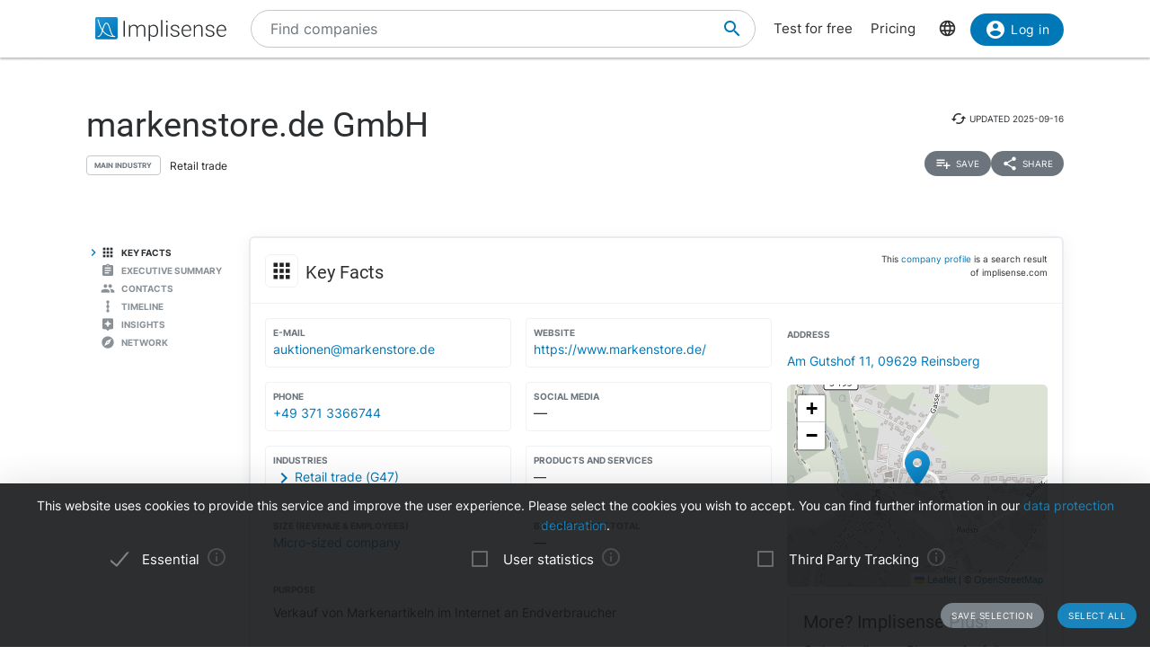

--- FILE ---
content_type: text/html; charset=utf-8
request_url: https://implisense.com/en/companies/markenstore-de-gmbh-reinsberg-DEK31FBQL360
body_size: 14761
content:
<!DOCTYPE html><html data-cookie-version="v1" lang="en"><head><meta charset="utf-8" /><base href="/" /><link rel="canonical" href="https://implisense.com/en/companies/markenstore-de-gmbh-reinsberg-DEK31FBQL360"/><meta content="width=device-width, initial-scale=1" name="viewport" /><title>markenstore.de GmbH | Implisense</title><meta content="Discover markenstore.de GmbH on Implisense, the B2B company information portal. Profile, contact details, news - everything at a glance!" name="description" /><meta content="7B380C619BF28073DAEB0812D30C9A1D" name="msvalidate.01" /><meta content="9dd5c4b5d9960619" name="yandex-verification" /><link as="font" crossorigin="anonymous" href="/assets/material-icons-b7f4a3ab562048f28dd1fa691601bc43363a61d0f876d16d8316c52e4f32d696.ttf" rel="preload" type="font/ttf" /><link as="font" crossorigin="anonymous" href="/assets/inter-400-1041a8cf17dab7579acef0cc46b21f6497ec1ae01918ddc3495416efb81a4780.ttf" rel="preload" type="font/ttf" /><link as="font" crossorigin="anonymous" href="/assets/inter-600-d597e753e78d8bf9db34c13343146545fb3be5a1c99a175bc381fe3f6f787f31.ttf" rel="preload" type="font/ttf" /><link as="font" crossorigin="anonymous" href="/assets/roboto-400-017c0be9aaa6d0359737e1fa762ad304c0e0107927faff5a6c1f415c7f5244ed.ttf" rel="preload" type="font/ttf" /><link href="/en/opensearch.xml" rel="search" title="Implisense" type="application/opensearchdescription+xml" /><meta name="csrf-param" content="authenticity_token" />
<meta name="csrf-token" content="u9vzB_mpHQI_iQnw5Lxs4qUXwTuMan3gcjJh0Kj8dfRp8Z925pN_5lXUauJHY6rXZm9UkjU2_zJ4UnVvwZ9t-Q" /><link rel="stylesheet" href="/assets/application-1eb578cb46a39201725efe4732ec605ec70662e700ec75816953eaed69e8f2a5.css" media="all" data-turbolinks-track="reload" /><link rel="stylesheet" href="/packs/css/application-79ae8cd3.css" media="all" data-turbolinks-track="reload" /><meta name="action-cable-url" content="/cable" /><script src="/packs/js/application-030470f1c802a7c3c695.js" data-turbolinks-track="reload" defer="defer"></script><script src="/assets/application-5e3366b32c31a43fba73d848802efe91f0646609ec81dda402d4a5fe3a0bb1bf.js" data-turbolinks-track="reload" defer="defer"></script><link href="/assets/favicon/apple-touch-icon-5a979d95f59d7148e238af1a0c589baf34ba1941284233f380f3db7005dd9c1f.png" rel="apple-touch-icon" sizes="180x180" /><link href="/assets/favicon/favicon-32x32-ad50a6d3ab9db9a70b83baa70b9f78316761134d038b1418db93cb615d6d6cfa.png" rel="icon" sizes="32x32" type="image/png" /><link href="/assets/favicon/favicon-16x16-4d340e7c9c2ee354dd9295ced85cc2289e2100505f7c95338ebde0a70770edf3.png" rel="icon" sizes="16x16" type="image/png" /><link href="/assets/favicon/manifest-9bbafdad627c6ad0ee755a7d00ff0b32eb24d995d4ba9cbb65fa20503771c060.json" rel="manifest" /><link color="#0077b6" href="/assets/favicon/safari-pinned-tab-7b27945af8e7a9d2de8eb5983fac0ea04b23729dd1b069fa8642666829ced47f.svg" rel="mask-icon" /><link href="/assets/favicon/favicon-4034a70877fc17fa96b61339a5cf09c8856cbbce2bafbf9d996b337363f51a17.ico" rel="shortcut icon" /><meta content="/assets/favicon/browserconfig-b6033e163d40e41c95492aa11e094c6acb7bc44df858fce07187719d36d5dc74.xml" name="msapplication-config" /><meta content="#ffffff" name="theme-color" /><link href="https://implisense.com/de/companies/markenstore-de-gmbh-reinsberg-DEK31FBQL360" hreflang="de" rel="alternate" /><link href="https://implisense.com/en/companies/markenstore-de-gmbh-reinsberg-DEK31FBQL360" hreflang="en" rel="alternate" /><link href="https://implisense.com/fr/companies/markenstore-de-gmbh-reinsberg-DEK31FBQL360" hreflang="fr" rel="alternate" /><meta content="markenstore.de GmbH | Implisense" property="og:title" /><meta content=" Discover master data, contact persons, financial figures, current news, AI analyses and more with Implisense Search." property="og:description" /><meta content="en_EN" property="og:locale" /><meta content="Implisense GmbH" property="og:site_name" /><meta content="https://implisense.com/en/companies/markenstore-de-gmbh-reinsberg-DEK31FBQL360" property="og:url" /><meta content="https://implisense.com/unsplash/ueZXMrZFFKQ/1920x320.jpeg" property="og:image" /><meta content="company" property="og:type" /><meta content="Germany" property="og:country-name" /><meta content="Am Gutshof 11" property="og:street-address" /><meta content="Reinsberg" property="og:locality" /><meta content="09629" property="og:postal-code" /><meta content="+49 371 3366744" property="og:phone_number" /><meta content="https://www.markenstore.de/" property="og:url" /><meta content="51.006417" property="og:latitude" /><meta content="13.357118" property="og:longitude" /></head><body><header class="companies show"><div class="navbar-fixed"><nav><div class="container"><div class="nav-wrapper"><ul class="left-nav-element"><li><a class="logo" data-turbolinks="false" href="/en" id="home-logo" rel="nofollow"><picture class="hide-on-med-and-down"><img alt="Logo" src="/assets/logo-word-f448b78ea7bf2a18913bfecb474cd26df397c564f1d0ad968f6299b849aa093f.svg" /></picture><picture class="hide-on-large-only"><img alt="Logo" src="/assets/logo-64087bebfb770f2722361d21cd817a80f955173a83e4e2fd52120bf322647c9a.svg" /></picture></a></li></ul><ul class="mid-nav-element"><li><div class="suggester" data-behavior="suggester"><suggester company_title="Companies" controller="companies" fetch_url="https://implisense.com" initial_locales="{&quot;all_saved_searches&quot;:&quot;Show all saved searches&quot;,&quot;placeholder&quot;:&quot;Find companies&quot;,&quot;latest_company_search&quot;:&quot;Recently visited company profiles&quot;,&quot;latest_search&quot;:&quot;Last searches&quot;,&quot;companies&quot;:&quot;Companies&quot;,&quot;matching_industries&quot;:&quot;Industries&quot;,&quot;locations_name&quot;:&quot;Locations&quot;,&quot;saved_searches&quot;:&quot;Saved searches&quot;}" input_placeholder="Search for companies, locations, and industries..." locale="en" marketing_img_src="/assets/icons/marketing-6e9b591372496257424cfcc6d7655b34b9542625355326ae5f750641bc940d32.svg" saved_searches_url="https://implisense.com/en/saved_searches" search_path="/en/search" url_filters="[]" user_access=""></suggester></div></li></ul><ul class="right-nav-element"><li class="register"><a href="/en/login?registration_referer=https%3A%2F%2Fimplisense.com%2Fen%2Fcompanies%2Fmarkenstore-de-gmbh-reinsberg-DEK31FBQL360">Test for free</a></li><li class="register"><a data-turbolinks="false" href="/en/products/implisense-search/pricing" rel="nofollow">Pricing</a></li><li class="language"><span><a class="dropdown-trigger-right" data-target="language" href="#"><i class="material-icons" data-icon="language"></i></a></span></li><li class="user"><a class="btn primary hide-on-med-and-down" href="/en/login?registration_referer=https%3A%2F%2Fimplisense.com%2Fen%2Fcompanies%2Fmarkenstore-de-gmbh-reinsberg-DEK31FBQL360" id="sign-in"><i class="material-icons left" data-icon="account_circle"></i>Log in</a><a class="btn btn-floating primary hide-on-large-only" href="/en/login?registration_referer=https%3A%2F%2Fimplisense.com%2Fen%2Fcompanies%2Fmarkenstore-de-gmbh-reinsberg-DEK31FBQL360" id="sign-in-mobile"><i class="material-icons" data-icon="account_circle"></i></a></li></ul></div><div class="suggester" data-behavior="suggester"><suggester company_title="Companies" controller="companies" fetch_url="https://implisense.com" initial_locales="{&quot;all_saved_searches&quot;:&quot;Show all saved searches&quot;,&quot;placeholder&quot;:&quot;Find companies&quot;,&quot;latest_company_search&quot;:&quot;Recently visited company profiles&quot;,&quot;latest_search&quot;:&quot;Last searches&quot;,&quot;companies&quot;:&quot;Companies&quot;,&quot;matching_industries&quot;:&quot;Industries&quot;,&quot;locations_name&quot;:&quot;Locations&quot;,&quot;saved_searches&quot;:&quot;Saved searches&quot;}" input_placeholder="Search for companies, locations, and industries..." locale="en" marketing_img_src="/assets/icons/marketing-6e9b591372496257424cfcc6d7655b34b9542625355326ae5f750641bc940d32.svg" saved_searches_url="https://implisense.com/en/saved_searches" search_path="/en/search" url_filters="[]" user_access=""></suggester></div></div></nav><ul class="dropdown-content language-selector-dropdown" id="language"><li><a class="dropdown-item" data-lang="de" href="/de/companies/markenstore-de-gmbh-reinsberg-DEK31FBQL360" id="language-switch-de">Deutsch</a></li><li><a class="dropdown-item" data-lang="en" href="/en/companies/markenstore-de-gmbh-reinsberg-DEK31FBQL360" id="language-switch-en">English</a></li></ul><ul class="dropdown-content" id="user"><li class="divider"><li><a class="dropdown-item" href="/en/account" id="account"><i class="material-icons left" data-icon="account_circle"></i>Account</a></li></li><li><a class="dropdown-item" data-method="delete" href="/en/users/sign_out" id="logout" rel="nofollow"><i class="material-icons left" data-icon="exit_to_app"></i>Log out</a></li></ul></div></header><main class="companies show"><script type="application/ld+json">{"@context":"http://schema.org","@type":"WebPage","@id":"https://implisense.com/en/companies/DEK31FBQL360","name":"markenstore.de GmbH | Implisense","url":"https://implisense.com/en/companies/DEK31FBQL360","description":"Discover markenstore.de GmbH on Implisense, the B2B company information portal. Profile, contact details, news - everything at a glance!","breadcrumb":{"@context":"http://schema.org","@type":"BreadcrumbList","@id":"https://implisense.com/en/companies/DEK31FBQL360#breadcrumblist","itemListElement":[{"@context":"http://schema.org","@type":"ListItem","position":1,"item":{"@context":"http://schema.org","@type":"Thing","@id":"https://implisense.com/en#breadcrumb","name":"Implisense"}},{"@context":"http://schema.org","@type":"ListItem","position":2,"item":{"@context":"http://schema.org","@type":"Thing","@id":"https://implisense.com/en/companies#breadcrumb","name":"Company Profiles"}}]},"mainEntity":{"@context":"http://schema.org","@type":"Corporation","@id":"https://implisen.se/DEK31FBQL360","name":"markenstore.de GmbH","legalName":"markenstore.de GmbH","address":{"@context":"http://schema.org","@type":"PostalAddress","@id":"https://implisen.se/DEK31FBQL360#address","streetAddress":"Am Gutshof 11","postalCode":"09629","addressLocality":"Reinsberg","addressCountry":{"@type":"Country","name":"Germany"}},"employee":[{"@context":"http://schema.org","@type":"Person","@id":"https://implisen.se/DEK31FBQL360#person-management0","familyName":"Wolf","givenName":"Kathrin","name":"Kathrin Wolf","jobTitle":"Management"}],"location":{"@context":"http://schema.org","@type":"Place","@id":"https://implisen.se/DEK31FBQL360#location","geo":{"@context":"http://schema.org","@type":"GeoCoordinates","@id":"https://implisen.se/DEK31FBQL360#geo","latitude":51.006417,"longitude":13.357118}},"alternateName":"Chemnitz HRB 26809","telephone":"+49 371 3366744","email":"auktionen@markenstore.de","url":"https://www.markenstore.de/"}}</script><div class="parallax-container hero"><div class="gradient"></div><div class="parallax"><picture><source srcset="/unsplash/ueZXMrZFFKQ/1920x320.webp" type="image/webp" /><source srcset="/unsplash/ueZXMrZFFKQ/1920x320.jpeg" type="image/jpeg" /><img alt="Hero" src="/unsplash/ueZXMrZFFKQ/1920x320.jpeg" /></picture></div></div><div class="container company-title" data-behavior="vue"><div class="title-container"><div class="title-content"><div class="title"><h1 class="card-title" title="markenstore.de GmbH">markenstore.de GmbH</h1><div class="industry"><div class="btn-outline">Main Industry</div><span>Retail trade</span></div></div><div class="updated-at hide-on-med-and-up"><i class="material-icons" data-icon="cached"></i><span class="p6">updated&nbsp;<time title="2025-09-16" datetime="2025-09-16T11:43:08+02:00"></time></span></div><div class="updated-at hide-on-small-only"><i class="material-icons" data-icon="cached"></i><span class="p6">updated&nbsp;<time title="2025-09-16" datetime="2025-09-16T11:43:08+02:00"></time></span></div><div class="dropdown-container"><a class="btn-small grey" href="/en/login?registration_referer=https%3A%2F%2Fimplisense.com%2Fen%2Fcompanies%2Fmarkenstore-de-gmbh-reinsberg-DEK31FBQL360"><i class="material-icons left" data-icon="playlist_add"></i><span>Save</span></a><a class="btn-small grey modal-trigger-custom disabled" href="#share" id="companies-DEK31FBQL360-share"><i class="material-icons left" data-icon="share"></i>Share</a></div></div></div></div><div class="container"><div class="row"><div class="col s12 m11 push-m1 xl10 push-xl2 p-0"><div class="card main scrollspy" id="key-facts"><div class="card-header"><div class="heading"><span><div class="card-title"><i class="material-icons left" data-icon="apps"></i><h2 class="h4"><span>Key Facts</span></h2><a class="anchor-link hide-on-small-only key-facts" data-turbolinks="false" href="https://implisense.com/en/companies/markenstore-de-gmbh-reinsberg-DEK31FBQL360#key-facts"><i class="material-icons" data-icon="insert_link"></i></a><div class="disclaimer-info"><p class="p6">This <a href="/en/faq">company profile</a> is a search result of implisense.com</p></div></div></span></div></div><div class="row card-content reorder-s"><div class="col s12 m7 l8"><div class="grid-container key-facts"><div class="grid-item"><div class="item" data-track-event="contact-company" data-track-properties="{&quot;implisense_id&quot;:&quot;DEK31FBQL360&quot;,&quot;email&quot;:&quot;auktionen@markenstore.de&quot;}"><h3 class="label">E-Mail</h3><a class="prevent-copy" draggable="false" href="mailto:auktionen@markenstore.de" id="companies-DEK31FBQL360-email">auktionen@markenstore.de</a></div></div><div class="grid-item"><div class="item" data-track-event="contact-company" data-track-properties="{&quot;implisense_id&quot;:&quot;DEK31FBQL360&quot;,&quot;website&quot;:&quot;https://www.markenstore.de/&quot;}"><h3 class="label">Website</h3><a class="prevent-copy" draggable="false" href="https://www.markenstore.de/" id="companies-DEK31FBQL360-url" rel="noopener nofollow" target="_blank">https://www.markenstore.de/</a></div></div><div class="grid-item"><div class="item" data-track-event="contact-company" data-track-properties="{&quot;implisense_id&quot;:&quot;DEK31FBQL360&quot;,&quot;phone&quot;:&quot;+49 371 3366744&quot;}"><h3 class="label">Phone</h3><a class="prevent-copy" draggable="false" href="tel:+493713366744">+49 371 3366744</a></div></div><div class="grid-item empty"><ul class="social-media p-0 m-0"><li><h3 class="label">Social Media</h3>—</li></ul></div><div class="grid-item"><div class="item"><h3 class="label">Industries</h3><a class="arrow-right truncate" href="/en/search?industry[]=nace:G47" id="companies-DEK31FBQL360-main-industry" title="Retail trade (G47)"><i class="material-icons primary left" data-icon="chevron_right"></i>Retail trade (G47)</a></div></div><div class="grid-item empty"><div class="item"><h3 class="label">Products and Services</h3>—</div></div><div class="grid-item"><div class="item"><h3 class="label">Size (Revenue &amp; Employees)</h3><a href="/en/search?size[]=micro" id="companies-DEK31FBQL360-size" title="Micro-sized company">Micro-sized company</a></div></div><div class="grid-item empty"><div class="item"><h3 class="label">Balance sheet total</h3>—</div></div><div class="grid-item purpose"><div class="item expand height-8rem" data-show-more-text="Show more"><h3 class="label">Purpose</h3><p>Verkauf von Markenartikeln im Internet an Endverbraucher</p></div></div><div class="grid-item legal-info"><div class="item"><div class="grid-container-legal-info"><div class="grid-item-legal-info"><h3 class="label">Legal Form</h3>GmbH</div><div class="grid-item-legal-info"><h3 class="label">Commercial Register</h3>Chemnitz<br />HRB 26809</div><div class="grid-item-legal-info"><h3 class="label">Legal Entity Identifier (LEI)</h3>—</div><div class="grid-item-legal-info"><h3 class="label">Incorporation</h3><div class="blurred">00.00.0000</div></div><div class="grid-item-legal-info"><h3 class="label">Capital Stock</h3><span class="blurred">€ 11,111.11</span></div><div class="grid-item-legal-info"><h3 class="label">Historical Names</h3><span class="blurred">markenstore.de e. K. Inh. Norbert Schrepf</span></div></div></div><div class="center-align"><br /><a class="btn primary" data-track-event="registration" data-track-properties="{&quot;context&quot;:&quot;key-facts&quot;,&quot;referer&quot;:&quot;https://implisense.com/en/companies/markenstore-de-gmbh-reinsberg-DEK31FBQL360&quot;}" href="/en/login"><i class="material-icons left" data-icon="account_circle"></i>Show more</a><br /></div></div></div></div><div class="col s12 m5 l4"><ul><li><div class="item" data-track-event="contact-company" data-track-properties="{&quot;implisense_id&quot;:&quot;DEK31FBQL360&quot;,&quot;city&quot;:&quot;Reinsberg&quot;,&quot;street&quot;:&quot;Am Gutshof 11&quot;,&quot;zip&quot;:&quot;09629&quot;}"><h3 class="label">Address</h3><a href="/en/addresses/09629-reinsberg-am-gutshof-11">Am Gutshof 11, 09629 Reinsberg</a></div></li></ul><div class="map"><div data-icon-url="/assets/icons/marker-1f88c14ac1f76e92c39a90f99a89f85f38acd734ab216212c50a2cab55a721ed.svg" data-latitude="51.006417" data-longitude="13.357118" data-show-germany="" id="map"></div></div><div class="card upgrade-plus-small"><div class="card-content"><div class="h4 m-0">More? Implisense Plus!</div><p class="p4 m-0">Order Implisense Plus now for full company profiles and complete functionality! You will then have access to our GDPR-compliant real-time contact search, full annual reports, all search filters, complete search results and integrated AI analyses of the business model and management report.</p><ul class="icon-list"><li class="p4"><i class="primary material-icons left" data-icon="check"></i>Real-time search for contact persons</li><li class="p4"><i class="primary material-icons left" data-icon="check"></i>Complete annual reports</li><li class="p4"><i class="primary material-icons left" data-icon="check"></i>More search filters and results</li></ul><a class="btn premium" data-turbolinks="false" href="/en/products/implisense-search/pricing" rel="nofollow"><i class="material-icons left" data-icon="add_circle"></i>Order now</a></div></div></div></div></div><div class="card upgrade" style="background-image: url(/assets/background-3c72f3c373173b394ff073faabee2192fa4256300f95a385c3f451ccba83443a.jpg);"><div class="card-content"><div class="row"><div class="col s12"><h4 class="h4 card-title">Customer Relationship Intelligence: The Key to Optimizing your Sales Processes</h4></div></div><div class="row"><div class="col s12 m8"><p>Use our AI-powered assistants to identify the right companies, track current developments and market changes, reach relevant decision-makers and perfect your sales strategy with data-based insights. All seamlessly integrated into your CRM.</p></div><div class="col s12 m4"><ul class="icon-list"><li class="p4"><i class="primary material-icons left" data-icon="check"></i>Find the right companies</li><li class="p4"><i class="primary material-icons left" data-icon="check"></i>Keep an eye on your target companies</li><li class="p4"><i class="primary material-icons left" data-icon="check"></i>Reach the right decision-makers</li><li class="p4"><i class="primary material-icons left" data-icon="check"></i>Increase your closing rate</li></ul></div></div><div class="row"><div class="col s12"><p><a class="btn primary" data-turbolinks="false" href="https://implisense.com/en/products/cri" rel="nofollow"><i class="material-icons left" data-icon="arrow_forward"></i>Learn more</a></p></div></div></div></div><div class="card scrollspy" id="executive-summary"><div class="card-header"><div class="card-title"><i class="material-icons left" data-icon="assignment"></i><h2 class="h4">Executive Summary</h2><a class="anchor-link hide-on-small-only " data-turbolinks="false" href="https://implisense.com/en/companies/markenstore-de-gmbh-reinsberg-DEK31FBQL360#executive-summary"><i class="material-icons" data-icon="insert_link"></i></a></div></div><div class="card-content"><div id="assist-card"><div class="row"><div class="col s12 l4"><img alt="Implisense Assist Text Logo" class="assist-logo" src="/assets/assist_text_logo-f9eff26b88fea6b0f04bc53cf82ec16b87ae089c308cb60d3b8677c000fab96c.svg" /><p class="p4">Implisense Assist gives you the opportunity to use AI to find out about companies via chat, analyze them and much more. We from the Implisense team also provide you with ready-made analyses, e.g., an executive summary and a financial analysis. Just try it out for yourself!</p><a class="btn premium" href="/en/products/implisense-search/pricing"><i class="material-icons left" data-icon="add_circle"></i>Implisense Plus</a></div><div class="col s12 l7 offset-l1"><div id="assist-preview" style="background-image: url(/assets/chat_background-71a5573a4d4d455eb438a5e8ba427d29e4717d46b7460b3ddf6381ddf9cbeca8.svg);"><div class="card reply pop hide"><img alt="implisense assist" class="circle" src="/assets/logo-64087bebfb770f2722361d21cd817a80f955173a83e4e2fd52120bf322647c9a.svg" /><p class="p5" data-text="Welcome to Implisense Assist, how can I help you?"></p></div><div class="card question pop hide"><img alt="profile random user logo" class="circle" src="/assets/generic_photo_random_2-d96d1992861f00b24837bb0ce1d041effb10b90f56a2c03cc72a5c242df0a056.jpg" /><p class="p5" data-text="List the last 3 years of profits."></p></div><div class="card reply pop hide"><img alt="implisense assist" class="circle" src="/assets/logo-64087bebfb770f2722361d21cd817a80f955173a83e4e2fd52120bf322647c9a.svg" /><p class="p5" data-text="The profits of the last 3 years are ..."></p></div></div></div></div></div></div></div><div class="card staff scrollspy" id="staff"><div class="card-header"><div class="card-title"><i class="material-icons left" data-icon="people"></i><h2 class="h4">Contacts</h2><a class="anchor-link hide-on-small-only " data-turbolinks="false" href="https://implisense.com/en/companies/markenstore-de-gmbh-reinsberg-DEK31FBQL360#staff"><i class="material-icons" data-icon="insert_link"></i></a></div></div><div class="card-content"><div class="card-tabs"><ul class="tabs"><li class="tab"><a href="#staff-search" id="companies-DEK31FBQL360-staff-search"><h3 class="span">Contact persons</h3></a></li><li class="tab"><a href="#staff-management" id="companies-DEK31FBQL360-staff-management"><h3 class="span">Management</h3></a></li></ul><div class="card-content"><div id="staff-search"><p>Search for contact persons and decision-makers in real time with our AI-supported GDPR-compliant solution.</p><div class="section"><a class="btn premium" href="/en/products/implisense-search/pricing"><i class="material-icons left" data-icon="add_circle"></i>Implisense Plus</a></div></div><ul class="icon-list" id="staff-management"><li><i class="material-icons circle" data-icon="person"></i><span class="item truncate">K•••••• W•••</span></li></ul></div></div></div></div><div class="card scrollspy" id="timeline"><div class="card-header"><div class="card-title"><i class="material-icons left rotate90-mirrorX" data-icon="linear_scale"></i><h2 class="h4">Timeline</h2><a class="anchor-link hide-on-small-only " data-turbolinks="false" href="https://implisense.com/en/companies/markenstore-de-gmbh-reinsberg-DEK31FBQL360#timeline"><i class="material-icons" data-icon="insert_link"></i></a></div></div><div class="card-content"><div data-behavior="vue"><event-timeline events_path="/en/companies/markenstore-de-gmbh-reinsberg-DEK31FBQL360/events" icon_path="/assets/Implisense_plus_logo-d823aeb8fabe03ba664e6533665a16c8e5ea49ee0215fc6ed9a1fd3b866859b7.svg" implisense_id="DEK31FBQL360" initial_companies="{}" initial_events="[{&quot;type&quot;:&quot;HRB&quot;,&quot;category&quot;:&quot;NEWS_AND_EVENTS&quot;,&quot;title&quot;:&quot;Veränderung im Handelsregister&quot;,&quot;text&quot;:&quot;Die Gesellschafterversammlung vom 28.07.2021 hat die Änderung des § 1 (Firma und Sitz - bzgl. Sitz) des Gesellschaftsvertrages beschlossen. Neuer Sitz: Reinsberg.&quot;,&quot;source&quot;:&quot;http://www.handelsregisterbekanntmachungen.de/skripte/hrb.php?rb_id=317527\u0026land_abk=sn&quot;,&quot;publisher&quot;:&quot;Registergerichte der Länder der Bundesrepublik Deutschland&quot;,&quot;date&quot;:&quot;2021-08-06T18:00:00.000+0200&quot;},{&quot;type&quot;:&quot;HRB&quot;,&quot;category&quot;:&quot;NAME_AND_ADDRESS&quot;,&quot;title&quot;:&quot;Veränderung im Handelsregister&quot;,&quot;text&quot;:&quot;Änderung der Geschäftsanschrift: Am Gutshof 11, 09629 Reinsberg.&quot;,&quot;source&quot;:&quot;http://www.handelsregisterbekanntmachungen.de/skripte/hrb.php?rb_id=317527\u0026land_abk=sn&quot;,&quot;publisher&quot;:&quot;Registergerichte der Länder der Bundesrepublik Deutschland&quot;,&quot;date&quot;:&quot;2021-08-06T18:00:00.000+0200&quot;}]" initial_filters="[&quot;HRB&quot;,&quot;IRB&quot;,&quot;IMPLISENSE&quot;,&quot;FUNDING&quot;]" initial_locales="{&quot;show_more&quot;:&quot;Show more&quot;,&quot;title&quot;:&quot;Timeline&quot;,&quot;no_filters&quot;:&quot;This filter setting does not yield any results.&quot;,&quot;show_all_events&quot;:&quot;Show entire timeline&quot;,&quot;filters&quot;:{&quot;BLOG&quot;:&quot;Blog&quot;,&quot;FUNDING&quot;:&quot;Funding&quot;,&quot;HRB&quot;:&quot;Register Filings&quot;,&quot;IMPLISENSE&quot;:&quot;Annual Reports&quot;,&quot;IRB&quot;:&quot;Insolvency&quot;,&quot;NEWS&quot;:&quot;News&quot;,&quot;PRESSRELEASE&quot;:&quot;Press Release&quot;},&quot;teaser&quot;:{&quot;content&quot;:&quot;If you register for Implisense Plus, you can access all events of this company. You also get unlimited search results, more detailed company profiles and the ability to manage your own favourites&quot;,&quot;cta&quot;:&quot;Implisense Plus&quot;,&quot;title&quot;:&quot;See all events with Implisense Plus.&quot;},&quot;reset_filters&quot;:&quot;Reset filters&quot;,&quot;show_report&quot;:&quot;Show report&quot;,&quot;news_agent_cta&quot;:&quot;Search news&quot;,&quot;news_agent_placeholder&quot;:&quot;Example: Sustainability, AI investments, personnel changes, cybersecurity, etc.&quot;,&quot;news_agent_public_teaser&quot;:&quot;Search for news and events in real time – topic-specific, live, and in context with the selected company.&quot;,&quot;news_title&quot;:&quot;Latest News&quot;,&quot;registry_title&quot;:&quot;Register Announcements&quot;,&quot;spinner_texts&quot;:[&quot;Starting search for current news ...&quot;,&quot;Loading latest reports ...&quot;,&quot;Analyzing relevant results ...&quot;,&quot;Creating summary ...&quot;]}" initial_personal_filters="[&quot;HRB&quot;,&quot;IMPLISENSE&quot;,&quot;FUNDING&quot;]" login_path="/en/login" news_search_challenge="uy9uqv" news_search_path="/en/companies/news_search/DEK31FBQL360" original_url="https://implisense.com/en/companies/markenstore-de-gmbh-reinsberg-DEK31FBQL360" plus_href="/en/subscriptions/new?referer=https%3A%2F%2Fimplisense.com%2Fen%2Fcompanies%2Fmarkenstore-de-gmbh-reinsberg-DEK31FBQL360%23timeline" preview_timeline="" pricing_path="/en/products/implisense-search/pricing" reports_path="/en/report/:implisense_id_placeholder" size="5" user_access="public"></event-timeline></div></div></div><div class="card scrollspy" id="ai-analysis"><div class="card-header"><div class="card-title"><i class="material-icons left" data-icon="assistant"></i><h2 class="h4">Insights</h2><a class="anchor-link hide-on-small-only " data-turbolinks="false" href="https://implisense.com/en/companies/markenstore-de-gmbh-reinsberg-DEK31FBQL360#ai-analysis"><i class="material-icons" data-icon="insert_link"></i></a></div></div><div class="card-content"><div class="card-content"><div class="ai-analysis-teaser"><p class="p4">Our new analysis with Implisense Assist allows you to quickly and efficiently assess companies from different perspectives. Whether business model, digitalization level, or sustainability – you receive automatically generated evaluations that support your information gathering, market monitoring, or decision-making. Thanks to state-of-the-art language models, the analysis summarizes publicly accessible data and presents it in an understandable way. This gives you valuable insights without the need for hours of research.</p><a class="btn premium" href="/en/products/implisense-search/pricing"><i class="material-icons left" data-icon="add_circle"></i>Implisense Plus</a></div></div></div></div><div class="card scrollspy" id="network"><div class="card-header"><div class="card-title"><i class="material-icons left" data-icon="explore"></i><h2 class="h4">Network</h2><a class="anchor-link hide-on-small-only " data-turbolinks="false" href="https://implisense.com/en/companies/markenstore-de-gmbh-reinsberg-DEK31FBQL360#network"><i class="material-icons" data-icon="insert_link"></i></a></div></div><div class="card-content"><div class="row reorder-s"><div class="col s12 m8 order-s-2" data-behavior="vue"><network-preview class="preview-network" initial_company="{&quot;id&quot;:&quot;c:DEK31FBQL360&quot;,&quot;title&quot;:&quot;markenstore.de GmbH&quot;,&quot;label&quot;:&quot;markenstore.de GmbH&quot;}" initial_filters="[&quot;geo&quot;,&quot;web&quot;,&quot;legal&quot;,&quot;international&quot;,&quot;management&quot;]" initial_locales="{&quot;title&quot;:&quot;Network&quot;,&quot;legal&quot;:&quot;Legal&quot;,&quot;geo&quot;:&quot;Same Address&quot;,&quot;link_to_show&quot;:&quot;Interactive Network&quot;}" initial_preview_edges="[{&quot;id&quot;:&quot;c:DEK31FBQL360_p:yWsaKfCK5jDjysndUGgYYw&quot;,&quot;from&quot;:&quot;c:DEK31FBQL360&quot;,&quot;to&quot;:&quot;p:yWsaKfCK5jDjysndUGgYYw&quot;,&quot;weight&quot;:0.75,&quot;weight_per_type&quot;:{&quot;geo&quot;:0.0,&quot;legal&quot;:0.0,&quot;management&quot;:0.75,&quot;web&quot;:0.0},&quot;types&quot;:[&quot;management&quot;],&quot;active&quot;:true}]" initial_preview_nodes="[{&quot;id&quot;:&quot;c:DEK31FBQL360&quot;,&quot;neighbor_ids&quot;:[],&quot;label&quot;:&quot;markenstore.de GmbH&quot;,&quot;active&quot;:true,&quot;filtered&quot;:false},{&quot;id&quot;:&quot;p:yWsaKfCK5jDjysndUGgYYw&quot;,&quot;neighbor_ids&quot;:[],&quot;label&quot;:&quot;K•••••• W•••&quot;,&quot;filtered&quot;:true}]" login_path="/en/login?registration_referer=https%3A%2F%2Fimplisense.com%2Fen%2Fcompanies%2Fmarkenstore-de-gmbh-reinsberg-DEK31FBQL360" network_show_path="/en/companies/markenstore-de-gmbh-reinsberg-DEK31FBQL360/network" plus_filters="[&quot;legal&quot;,&quot;international&quot;,&quot;management&quot;]" pricing_path="/en/products/implisense-search/pricing" user_access="public"></network-preview></div><div class="col s12 m4 order-s-1"><p class="highlight">Discover connections between companies via managers, shareholdings, links or addresses here.<p class="section highlight">Register to see more connections via <span>management</span> and <span>web links</span>. Get access to an <span>interactive network</span> to better understand the environment of this company.</p><a class="btn " data-track-event="registration" data-track-properties="{&quot;context&quot;:&quot;network&quot;,&quot;referer&quot;:&quot;https://implisense.com/en/companies/markenstore-de-gmbh-reinsberg-DEK31FBQL360&quot;}" href="/en/login"><i class="material-icons left" data-icon="account_circle"></i>Show more</a></p></div></div></div></div><div class="card upgrade" style="background-image: url(/assets/background-3c72f3c373173b394ff073faabee2192fa4256300f95a385c3f451ccba83443a.jpg);"><div class="card-content"><div class="row"><div class="col s12"><div class="h4 card-title">Register for free and try Implisense Plus!</div></div></div><div class="row"><div class="col s12 m8"><p>Register quickly and easily for a free Implisense account. Registered users have access to extended company profiles and receive more comprehensive search results. If you register with a business email address, we will set up a free 7-day trial for Implisense Plus upon request.</p></div><div class="col s12 m4"><ul class="icon-list"><li><i class="material-icons" data-icon="check"></i><div class="item">Richer Company Profiles</div></li><li><i class="material-icons" data-icon="check"></i><div class="item">Expanded Search Results</div></li><li><i class="material-icons" data-icon="check"></i><div class="item">Personal Favourites</div></li></ul></div></div><div class="row"><div class="col s12"><p><a class="btn primary" data-track-event="registration" data-track-properties="{&quot;context&quot;:&quot;teaser&quot;,&quot;referer&quot;:&quot;https://implisense.com/en/companies/markenstore-de-gmbh-reinsberg-DEK31FBQL360&quot;}" href="/en/login" id="upgrade"><i class="material-icons left" data-icon="account_circle"></i>Register now</a></p></div></div></div></div><div class="card scrollspy" id="peers"><div class="card-header"><div class="card-title"><i class="material-icons left" data-icon="more_horiz"></i><h2 class="h4">You may also be interested in</h2><a class="anchor-link hide-on-small-only " data-turbolinks="false" href="https://implisense.com/en/companies/markenstore-de-gmbh-reinsberg-DEK31FBQL360#peers"><i class="material-icons" data-icon="insert_link"></i></a></div></div><div class="card-content"><div class="row"><div class="col s12 p-0"><div class="h6"><a href="/en/cities/reinsberg-6548526" rel="nofollow">Companies in Reinsberg</a></div><div class="h6">Further Searches</div><ul class="icon-list"><li><i class="material-icons" data-icon="chevron_right"></i><div class="item"><a href="/en/search?fulltext[]=%22markenstore.de+GmbH%22" id="companies-DEK31FBQL360-searches-name" rel="nofollow">Search for &quot;markenstore.de GmbH&quot;</a></div></li><li><i class="material-icons" data-icon="chevron_right"></i><div class="item"><a href="/en/search?fulltext[]=%22Am+Gutshof+11%22&amp;location[]=zip:de-09629" id="companies-DEK31FBQL360-searches-address" rel="nofollow">Search for &quot;Am Gutshof 11&quot; in &quot;09629 Reinsberg&quot;</a></div></li><li><i class="material-icons" data-icon="chevron_right"></i><div class="item"><a href="/en/search?location[]=zip:de-09629" id="companies-DEK31FBQL360-searches-zip" rel="nofollow">Find companies with zip code 09629</a></div></li><li><i class="material-icons" data-icon="chevron_right"></i><div class="item"><a href="/en/search?industry[]=nace:G47&amp;location[]=zip:de-09" id="companies-DEK31FBQL360-searches-industry-region" rel="nofollow">Find companies in industry &quot;Retail trade&quot; in zip code region 09</a></div></li></ul></div></div></div></div><div class="card-content disclaimer"><div class="p5">The company information presented on implisense.com comes from public sources and is verified and aggregated automatically. Implisense cannot guarantee the timeliness, completeness, quality, reliability or accuracy of the data. In addition, analyses or content generated using artificial intelligence (AI) – for example within Implisense Assist or similar features – may contain inaccurate or incomplete information about organizations, people or facts. For questions or suggestions, please use the contact form.</div></div></div><div class="col m1 pull-m11 xl2 pull-xl10 hide-on-small-only toc p-0"><ul class="table-of-contents hide-on-small-only"><li><a data-turbolinks="false" href="https://implisense.com/en/companies/markenstore-de-gmbh-reinsberg-DEK31FBQL360#key-facts" id="companies-toc-key-facts"><i class="material-icons primary left" data-icon="chevron_right"></i><i class="material-icons left" data-icon="apps"></i><span>Key Facts</span></a></li><li><a data-turbolinks="false" href="https://implisense.com/en/companies/markenstore-de-gmbh-reinsberg-DEK31FBQL360#executive-summary" id="companies-toc-executive-summary"><i class="material-icons primary left" data-icon="chevron_right"></i><i class="material-icons left" data-icon="assignment"></i><span>Executive Summary</span></a></li><li><a data-turbolinks="false" href="https://implisense.com/en/companies/markenstore-de-gmbh-reinsberg-DEK31FBQL360#staff" id="companies-toc-staff"><i class="material-icons primary left" data-icon="chevron_right"></i><i class="material-icons left" data-icon="people"></i><span>Contacts</span></a></li><li><a data-turbolinks="false" href="https://implisense.com/en/companies/markenstore-de-gmbh-reinsberg-DEK31FBQL360#timeline" id="companies-toc-timeline"><i class="material-icons primary left" data-icon="chevron_right"></i><i class="material-icons left rotate90-mirrorX" data-icon="linear_scale"></i><span>Timeline</span></a></li><li><a data-turbolinks="false" href="https://implisense.com/en/companies/markenstore-de-gmbh-reinsberg-DEK31FBQL360#ai-analysis" id="companies-toc-ai-analysis"><i class="material-icons primary left" data-icon="chevron_right"></i><i class="material-icons left" data-icon="assistant"></i><span>Insights</span></a></li><li><a data-turbolinks="false" href="https://implisense.com/en/companies/markenstore-de-gmbh-reinsberg-DEK31FBQL360#network" id="companies-toc-network"><i class="material-icons primary left" data-icon="chevron_right"></i><i class="material-icons left" data-icon="explore"></i><span>Network</span></a></li></ul></div></div></div><div class="modal" data-title="markenstore.de GmbH" data-url="https://implisense.com/en/companies/DEK31FBQL360" id="share"><div class="modal-header"><div class="h4"><i class="material-icons left" data-icon="share"></i><span>Share company profile</span></div><a class="modal-close btn btn-small grey right hide-on-small-only"><i class="material-icons left" data-icon="close"></i><span>Close</span></a><a class="modal-close btn-small btn-floating right grey hide-on-med-and-up"><i class="material-icons left" data-icon="close"></i></a></div><div class="modal-content"><div class="row"><div class="col m9 s12"><a class="s6 btn primary" href="https://api.whatsapp.com/send?text=https://implisense.com/en/companies/DEK31FBQL360" id="share-whatsapp" rel="noopener nofollow" target="_blank"><svg xmlns="http://www.w3.org/2000/svg" width="42.943" height="43.139" viewBox="0 0 11.362 11.414" class="icon left"><defs><clipPath id="a"><path d="M0 0h642v134H0z"></path></clipPath><clipPath id="b"><path d="M0 0h212v212H0z"></path></clipPath><clipPath id="c"><path d="M0 0h212v212H0z"></path></clipPath><clipPath id="d"><path d="M0 0h119v112H0z"></path></clipPath><linearGradient id="e" x2="1" gradientTransform="rotate(-90 38.28 10.019) scale(41.64175)" gradientUnits="userSpaceOnUse"><stop stop-color="#20b038" offset="0"></stop><stop stop-color="#60d66a" offset="1"></stop></linearGradient></defs><path transform="scale(.26458)" d="M21.557.75C10.18.75.92 10.007.916 21.385a20.59 20.59 0 002.756 10.314L.744 42.393l10.942-2.87a20.637 20.637 0 009.863 2.512h.01c11.375 0 20.635-9.257 20.64-20.635a20.507 20.507 0 00-6.04-14.597A20.513 20.513 0 0021.556.75zm-7.565 10.756c.356 0 .712-.002 1.024.012.38.015.8.034 1.2.923.476 1.057 1.514 3.698 1.647 3.965.134.267.223.58.045.936-.178.356-.266.58-.533.892-.267.312-.563.697-.803.936-.268.266-.546.556-.234 1.09.312.535 1.384 2.283 2.973 3.699 2.04 1.82 3.762 2.382 4.296 2.65.535.268.845.225 1.157-.132.311-.357 1.335-1.56 1.691-2.094.356-.535.713-.446 1.203-.268.49.179 3.116 1.47 3.65 1.737.535.267.89.402 1.024.625.134.223.135 1.291-.31 2.539-.446 1.247-2.628 2.45-3.608 2.539-.98.089-1.897.443-6.41-1.336-5.43-2.142-8.858-7.709-9.125-8.065-.267-.356-2.182-2.896-2.182-5.525 0-2.628 1.38-3.92 1.87-4.455.489-.535 1.069-.668 1.425-.668z" fill="url(#e)"></path></svg>
<span>WhatsApp</span></a><a class="s6 btn primary" href="mailto:?subject=Company profile for markenstore.de GmbH via Implisense&amp;body=Company profile for markenstore.de GmbH: https://implisen.se/DEK31FBQL360" id="share-email"><i class="icon material-icons left" data-icon="mail_outline"></i><span>Email</span></a><p></p><div class="copy-link"><div class="p3 content-to-share" href="https://implisen.se/DEK31FBQL360" id="url-to-share" rel="nofollow noopener" target="_blank"><div class="permalink-group"><span class="permalink-url">https://implisen.se/DEK31FBQL360</span><span class="copy-button right" data-copyvalue="https://implisen.se/DEK31FBQL360"><i class="material-icons copy-icon" data-icon="content_copy"></i></span></div></div></div></div><div class="col m3 s12"><p><img alt="QR" class="qrcode" src="/en/qrcodes/DEK31FBQL360.svg" /></p></div></div></div></div></main><footer class="page-footer companies show"><div class="container"><div class="row"><div class="col s12 m3 left-align"><h4>Solutions</h4><ul><li><a class="white-text" data-turbolinks="false" href="https://implisense.com/en/products/cri" rel="nofollow">Customer Relationship Intelligence (CRI)</a></li><li><a class="white-text" data-turbolinks="false" href="https://implisense.com/en/products/api" rel="nofollow">Implisense API</a></li></ul></div><div class="col s12 m3 center-align"><h4>Resources</h4><ul><li><a class="white-text" data-turbolinks="false" href="/en/products/implisense-search/pricing" rel="nofollow">Pricing</a></li><li><a class="white-text" href="/en/search/help">Help</a></li></ul></div><div class="col s12 m3 center-align"><h4>Company</h4><ul><li><a class="white-text" data-turbolinks="false" href="https://implisense.com/en/about-us" rel="nofollow">About Implisense</a></li><li><a class="white-text" data-turbolinks="false" href="/en/products/implisense-search/contact" rel="nofollow">Contact Us</a></li></ul></div><div class="col s12 m3 right-align"><h4>Legal</h4><ul><li><a class="white-text" href="/en/tou">Terms of Use</a></li><li><a class="white-text" data-turbolinks="false" href="https://implisense.com/en/privacy">Privacy</a></li><li><a class="white-text" data-turbolinks="false" href="https://implisense.com/en/imprint">Imprint</a></li></ul></div><div class="col s12 center-align social-media"><a href="https://www.linkedin.com/company/implisense" rel="nofollow noopener" target="_blank"><svg xmlns="http://www.w3.org/2000/svg" viewBox="0 0 36.1 36" class="icon"><path d="M2.7 0C1.2 0 0 1.2 0 2.6v30.8C0 34.8 1.2 36 2.7 36h30.7c1.5 0 2.7-1.2 2.7-2.6V2.6c0-1.4-1.2-2.6-2.7-2.6zm5.4 5c1.7 0 3.1 1.4 3.1 3.1 0 1.7-1.4 3.1-3.1 3.1C6.4 11.2 5 9.8 5 8.1 5 6.3 6.4 5 8.1 5zm16.3 8c5.4 0 6.4 3.6 6.4 8.2v9.4h-5.3v-8.4c0-2 0-4.6-2.8-4.6s-3.2 2.2-3.2 4.4v8.5h-5.3v-17h5v2.3h.1c.7-1.4 2.5-2.8 5.1-2.8zm-19 .5h5.3v17.2H5.4z" fill="#006192"></path></svg>
<span class="hidden">LinkedIn</span></a><a href="https://www.youtube.com/c/Implisense" rel="nofollow noopener" target="_blank"><svg xmlns="http://www.w3.org/2000/svg" viewBox="0 0 121.401 85" class="icon"><path d="M60.7 0s-38 0-47.5 2.5C8.1 3.9 3.9 8.1 2.5 13.3 0 22.8 0 42.5 0 42.5s0 19.8 2.5 29.2C3.9 76.9 8 81 13.2 82.4 22.8 85 60.7 85 60.7 85s38 0 47.5-2.5c5.2-1.4 9.3-5.5 10.7-10.7 2.5-9.5 2.5-29.2 2.5-29.2s.1-19.8-2.5-29.3a15.214 15.214 0 00-10.7-10.7C98.7 0 60.7 0 60.7 0zM48.6 24.3l31.6 18.2-31.6 18.2z" fill="red"></path></svg>
<span class="hidden">Youtube</span></a></div></div></div><div class="footer-copyright"><div class="container center-align"><a href="/about">© 2025 Implisense GmbH</a></div></div></footer><script>var timeago = {}</script><script>timeago.some_time_ago = {
  one: 'some time ago',
  other: 'some time ago'
};</script><script>timeago.x_days_ago = {
  one: '1 day ago',
  other: 'x days ago'
};</script><script>timeago.x_hours_ago = {
  one: '1 hour ago',
  other: 'x hours ago'
};</script><script>timeago.x_minutes_ago = {
  one: '1 minute ago',
  other: 'x minutes ago'
};</script><script>timeago.x_months_ago = {
  one: '1 month ago',
  other: 'x months ago'
};</script><script>timeago.x_seconds_ago = {
  one: '1 second ago',
  other: 'x seconds ago'
};</script><script>timeago.x_years_ago = {
  one: '1 year ago',
  other: 'x years ago'
};</script><div class="cookies-notice z-depth-5"><p><span>This website uses cookies to provide this service and improve the user experience. Please select the cookies you wish to accept. You can find further information in our <a href="/en/privacy">data protection declaration</a>.</span></p><div class="small-devices hide-on-large-only"><label><input checked="checked" disabled="disabled" name="essential" type="checkbox" /><span>Essential</span><a class="info" href="#"><i class="material-icons" data-icon="info_outline"></i></a></label><div class="info">Some cookies from this site are necessary for the functionality of this service or enhance the user experience. Since these cookies either do not contain any personal data (e.g. language preference) or are very short-lived (e.g. session ID), cookies from this group are mandatory and cannot be deactivated.</div><label><input name="tracking" type="checkbox" /><span>User statistics</span><a class="info" href="#"><i class="material-icons" data-icon="info_outline"></i></a></label><div class="info">To improve our services, we use user statistics such as Google Analytics, which set cookies for user identification. Google Analytics is a service offered by a third party provider.</div><label><input name="marketing" type="checkbox" /><span>Third Party Tracking</span><a class="info" href="#"><i class="material-icons" data-icon="info_outline"></i></a></label><div class="info">To improve our services we use proprietary marketing solutions from third parties. These solutions specifically include Google AdWords and Google Optimize, which each set one or more cookies.</div></div><table class="large-devices hide-on-med-and-down"><tr><td><label><input checked="checked" disabled="disabled" name="essential" type="checkbox" /><span>Essential</span><a class="info" href="#"><i class="material-icons" data-icon="info_outline"></i></a></label></td><td><label><input name="tracking" type="checkbox" /><span>User statistics</span><a class="info" href="#"><i class="material-icons" data-icon="info_outline"></i></a></label></td><td><label><input name="marketing" type="checkbox" /><span>Third Party Tracking</span><a class="info" href="#"><i class="material-icons" data-icon="info_outline"></i></a></label></td></tr><tr><td><div class="info">Some cookies from this site are necessary for the functionality of this service or enhance the user experience. Since these cookies either do not contain any personal data (e.g. language preference) or are very short-lived (e.g. session ID), cookies from this group are mandatory and cannot be deactivated.Some cookies from this site are necessary for the functionality of this service or enhance the user experience. Since these cookies either do not contain any personal data (e.g. language preference) or are very short-lived (e.g. session ID), cookies from this group are mandatory and cannot be deactivated.</div></td><td><div class="info">To improve our services, we use user statistics such as Google Analytics, which set cookies for user identification. Google Analytics is a service offered by a third party provider.Some cookies from this site are necessary for the functionality of this service or enhance the user experience. Since these cookies either do not contain any personal data (e.g. language preference) or are very short-lived (e.g. session ID), cookies from this group are mandatory and cannot be deactivated.</div></td><td><div class="info">To improve our services we use proprietary marketing solutions from third parties. These solutions specifically include Google AdWords and Google Optimize, which each set one or more cookies.Some cookies from this site are necessary for the functionality of this service or enhance the user experience. Since these cookies either do not contain any personal data (e.g. language preference) or are very short-lived (e.g. session ID), cookies from this group are mandatory and cannot be deactivated.</div></td></tr></table><p class="buttons"><a class="save-selection btn-small grey" href="#">Save selection</a><a class="select-all btn-small primary" href="#">Select all</a><script>document.addEventListener('turbolinks:load', function () {
  var cookieNotice = document.querySelector('.cookies-notice');
  var cookiesAccepted = false;
  var cookieVersion = document.querySelector('html').dataset.cookieVersion;
  if (getCookie('accepted_cookies_' + cookieVersion)) {
    cookiesAccepted = true;
  }
  function saveCookieSelection() {
    var acceptedCookies = [];
    var cookieTypes = ['essential', 'tracking', 'marketing'];
    cookieTypes.forEach(function (type) {
      if (document.querySelector('.cookies-notice [name="' + type + '"]:checked')) {
        acceptedCookies.push(type);
      }
    });
    setCookie('accepted_cookies_' + cookieVersion, acceptedCookies.join(' '));
    cookieNotice.classList.add('disabled');
    return acceptedCookies;
  }
  if (!cookiesAccepted) {
    cookieNotice.classList.remove('disabled');
    var saveSelectionButton = cookieNotice.querySelector('.cookies-notice a.save-selection');
    var selectAllButton = cookieNotice.querySelector('.cookies-notice a.select-all');
    saveSelectionButton.addEventListener('click', function (e) {
      e.preventDefault();
      var acceptedCookies = saveCookieSelection();
      track('cookieSelected', { acceptedCookies: acceptedCookies });
      Turbolinks.visit(window.location);
    });
    selectAllButton.addEventListener('click', function (e) {
      e.preventDefault();
      document.querySelectorAll('.cookies-notice input').forEach(function (checkbox) {
        checkbox.checked = true;
      });
      setTimeout(function () {
        var acceptedCookies = saveCookieSelection();
        track('cookieAll', { acceptedCookies: acceptedCookies });
        Turbolinks.visit(window.location);
      }, 500);
    });
    cookieNotice.querySelectorAll('.small-devices a.info').forEach(function (infoButton) {
      infoButton.addEventListener('click', function (e) {
        e.preventDefault();
        var infoText = this.parentNode.nextElementSibling;
        infoText.classList.toggle('expanded');
        setTimeout(function () {
          infoText.classList.toggle('expanded-overflow');
        }, 500);
        this.parentNode.parentNode.querySelectorAll('div.info').forEach(function (info) {
          if (info != infoText) {
            info.classList.remove('expanded');
            setTimeout(function () {
              info.classList.remove('expanded-overflow');
            }, 500);
          }
        });
      });
    });
    cookieNotice.querySelectorAll('.large-devices a.info').forEach(function (infoButton) {
      infoButton.addEventListener('click', function (e) {
        e.preventDefault();
        cookieNotice.querySelectorAll('td > div.info').forEach(function (info) {
          info.classList.toggle('expanded');
          setTimeout(function () {
            info.classList.toggle('expanded-overflow');
          }, 500);
        });
      });
    });
  }
});</script></p></div></body></html>

--- FILE ---
content_type: text/css
request_url: https://implisense.com/assets/application-1eb578cb46a39201725efe4732ec605ec70662e700ec75816953eaed69e8f2a5.css
body_size: 66742
content:
.cta{color:#e53845}.primary{color:#0077b6}.success{color:#008000}.solarized-base-03{color:#002b36}.solarized-base-02{color:#073642}.solarized-base-00{color:#657b83}.solarized-base-0{color:#839496}.solarized-orange{color:#cb4b16}.solarized-red{color:#dc322f}.solarized-cyan{color:#2aa198}.solarized-yellow{color:#b58900}.solarized-green{color:#859900}.solarized-blue{color:#268bd2}.materialize-red{background-color:#e51c23 !important}.materialize-red-text{color:#e51c23 !important}.materialize-red.lighten-5{background-color:#fdeaeb !important}.materialize-red-text.text-lighten-5{color:#fdeaeb !important}.materialize-red.lighten-4{background-color:#f8c1c3 !important}.materialize-red-text.text-lighten-4{color:#f8c1c3 !important}.materialize-red.lighten-3{background-color:#f3989b !important}.materialize-red-text.text-lighten-3{color:#f3989b !important}.materialize-red.lighten-2{background-color:#ee6e73 !important}.materialize-red-text.text-lighten-2{color:#ee6e73 !important}.materialize-red.lighten-1{background-color:#ea454b !important}.materialize-red-text.text-lighten-1{color:#ea454b !important}.materialize-red.darken-1{background-color:#d0181e !important}.materialize-red-text.text-darken-1{color:#d0181e !important}.materialize-red.darken-2{background-color:#b9151b !important}.materialize-red-text.text-darken-2{color:#b9151b !important}.materialize-red.darken-3{background-color:#a21318 !important}.materialize-red-text.text-darken-3{color:#a21318 !important}.materialize-red.darken-4{background-color:#8b1014 !important}.materialize-red-text.text-darken-4{color:#8b1014 !important}.red{background-color:#F44336 !important}.red-text{color:#F44336 !important}.red.lighten-5{background-color:#FFEBEE !important}.red-text.text-lighten-5{color:#FFEBEE !important}.red.lighten-4{background-color:#FFCDD2 !important}.red-text.text-lighten-4{color:#FFCDD2 !important}.red.lighten-3{background-color:#EF9A9A !important}.red-text.text-lighten-3{color:#EF9A9A !important}.red.lighten-2{background-color:#E57373 !important}.red-text.text-lighten-2{color:#E57373 !important}.red.lighten-1{background-color:#EF5350 !important}.red-text.text-lighten-1{color:#EF5350 !important}.red.darken-1{background-color:#E53935 !important}.red-text.text-darken-1{color:#E53935 !important}.red.darken-2{background-color:#D32F2F !important}.red-text.text-darken-2{color:#D32F2F !important}.red.darken-3{background-color:#C62828 !important}.red-text.text-darken-3{color:#C62828 !important}.red.darken-4{background-color:#B71C1C !important}.red-text.text-darken-4{color:#B71C1C !important}.red.accent-1{background-color:#FF8A80 !important}.red-text.text-accent-1{color:#FF8A80 !important}.red.accent-2{background-color:#FF5252 !important}.red-text.text-accent-2{color:#FF5252 !important}.red.accent-3{background-color:#FF1744 !important}.red-text.text-accent-3{color:#FF1744 !important}.red.accent-4{background-color:#D50000 !important}.red-text.text-accent-4{color:#D50000 !important}.pink{background-color:#e91e63 !important}.pink-text{color:#e91e63 !important}.pink.lighten-5{background-color:#fce4ec !important}.pink-text.text-lighten-5{color:#fce4ec !important}.pink.lighten-4{background-color:#f8bbd0 !important}.pink-text.text-lighten-4{color:#f8bbd0 !important}.pink.lighten-3{background-color:#f48fb1 !important}.pink-text.text-lighten-3{color:#f48fb1 !important}.pink.lighten-2{background-color:#f06292 !important}.pink-text.text-lighten-2{color:#f06292 !important}.pink.lighten-1{background-color:#ec407a !important}.pink-text.text-lighten-1{color:#ec407a !important}.pink.darken-1{background-color:#d81b60 !important}.pink-text.text-darken-1{color:#d81b60 !important}.pink.darken-2{background-color:#c2185b !important}.pink-text.text-darken-2{color:#c2185b !important}.pink.darken-3{background-color:#ad1457 !important}.pink-text.text-darken-3{color:#ad1457 !important}.pink.darken-4{background-color:#880e4f !important}.pink-text.text-darken-4{color:#880e4f !important}.pink.accent-1{background-color:#ff80ab !important}.pink-text.text-accent-1{color:#ff80ab !important}.pink.accent-2{background-color:#ff4081 !important}.pink-text.text-accent-2{color:#ff4081 !important}.pink.accent-3{background-color:#f50057 !important}.pink-text.text-accent-3{color:#f50057 !important}.pink.accent-4{background-color:#c51162 !important}.pink-text.text-accent-4{color:#c51162 !important}.purple{background-color:#9c27b0 !important}.purple-text{color:#9c27b0 !important}.purple.lighten-5{background-color:#f3e5f5 !important}.purple-text.text-lighten-5{color:#f3e5f5 !important}.purple.lighten-4{background-color:#e1bee7 !important}.purple-text.text-lighten-4{color:#e1bee7 !important}.purple.lighten-3{background-color:#ce93d8 !important}.purple-text.text-lighten-3{color:#ce93d8 !important}.purple.lighten-2{background-color:#ba68c8 !important}.purple-text.text-lighten-2{color:#ba68c8 !important}.purple.lighten-1{background-color:#ab47bc !important}.purple-text.text-lighten-1{color:#ab47bc !important}.purple.darken-1{background-color:#8e24aa !important}.purple-text.text-darken-1{color:#8e24aa !important}.purple.darken-2{background-color:#7b1fa2 !important}.purple-text.text-darken-2{color:#7b1fa2 !important}.purple.darken-3{background-color:#6a1b9a !important}.purple-text.text-darken-3{color:#6a1b9a !important}.purple.darken-4{background-color:#4a148c !important}.purple-text.text-darken-4{color:#4a148c !important}.purple.accent-1{background-color:#ea80fc !important}.purple-text.text-accent-1{color:#ea80fc !important}.purple.accent-2{background-color:#e040fb !important}.purple-text.text-accent-2{color:#e040fb !important}.purple.accent-3{background-color:#d500f9 !important}.purple-text.text-accent-3{color:#d500f9 !important}.purple.accent-4{background-color:#aa00ff !important}.purple-text.text-accent-4{color:#aa00ff !important}.deep-purple{background-color:#673ab7 !important}.deep-purple-text{color:#673ab7 !important}.deep-purple.lighten-5{background-color:#ede7f6 !important}.deep-purple-text.text-lighten-5{color:#ede7f6 !important}.deep-purple.lighten-4{background-color:#d1c4e9 !important}.deep-purple-text.text-lighten-4{color:#d1c4e9 !important}.deep-purple.lighten-3{background-color:#b39ddb !important}.deep-purple-text.text-lighten-3{color:#b39ddb !important}.deep-purple.lighten-2{background-color:#9575cd !important}.deep-purple-text.text-lighten-2{color:#9575cd !important}.deep-purple.lighten-1{background-color:#7e57c2 !important}.deep-purple-text.text-lighten-1{color:#7e57c2 !important}.deep-purple.darken-1{background-color:#5e35b1 !important}.deep-purple-text.text-darken-1{color:#5e35b1 !important}.deep-purple.darken-2{background-color:#512da8 !important}.deep-purple-text.text-darken-2{color:#512da8 !important}.deep-purple.darken-3{background-color:#4527a0 !important}.deep-purple-text.text-darken-3{color:#4527a0 !important}.deep-purple.darken-4{background-color:#311b92 !important}.deep-purple-text.text-darken-4{color:#311b92 !important}.deep-purple.accent-1{background-color:#b388ff !important}.deep-purple-text.text-accent-1{color:#b388ff !important}.deep-purple.accent-2{background-color:#7c4dff !important}.deep-purple-text.text-accent-2{color:#7c4dff !important}.deep-purple.accent-3{background-color:#651fff !important}.deep-purple-text.text-accent-3{color:#651fff !important}.deep-purple.accent-4{background-color:#6200ea !important}.deep-purple-text.text-accent-4{color:#6200ea !important}.indigo{background-color:#3f51b5 !important}.indigo-text{color:#3f51b5 !important}.indigo.lighten-5{background-color:#e8eaf6 !important}.indigo-text.text-lighten-5{color:#e8eaf6 !important}.indigo.lighten-4{background-color:#c5cae9 !important}.indigo-text.text-lighten-4{color:#c5cae9 !important}.indigo.lighten-3{background-color:#9fa8da !important}.indigo-text.text-lighten-3{color:#9fa8da !important}.indigo.lighten-2{background-color:#7986cb !important}.indigo-text.text-lighten-2{color:#7986cb !important}.indigo.lighten-1{background-color:#5c6bc0 !important}.indigo-text.text-lighten-1{color:#5c6bc0 !important}.indigo.darken-1{background-color:#3949ab !important}.indigo-text.text-darken-1{color:#3949ab !important}.indigo.darken-2{background-color:#303f9f !important}.indigo-text.text-darken-2{color:#303f9f !important}.indigo.darken-3{background-color:#283593 !important}.indigo-text.text-darken-3{color:#283593 !important}.indigo.darken-4{background-color:#1a237e !important}.indigo-text.text-darken-4{color:#1a237e !important}.indigo.accent-1{background-color:#8c9eff !important}.indigo-text.text-accent-1{color:#8c9eff !important}.indigo.accent-2{background-color:#536dfe !important}.indigo-text.text-accent-2{color:#536dfe !important}.indigo.accent-3{background-color:#3d5afe !important}.indigo-text.text-accent-3{color:#3d5afe !important}.indigo.accent-4{background-color:#304ffe !important}.indigo-text.text-accent-4{color:#304ffe !important}.blue{background-color:#2196F3 !important}.blue-text{color:#2196F3 !important}.blue.lighten-5{background-color:#E3F2FD !important}.blue-text.text-lighten-5{color:#E3F2FD !important}.blue.lighten-4{background-color:#BBDEFB !important}.blue-text.text-lighten-4{color:#BBDEFB !important}.blue.lighten-3{background-color:#90CAF9 !important}.blue-text.text-lighten-3{color:#90CAF9 !important}.blue.lighten-2{background-color:#64B5F6 !important}.blue-text.text-lighten-2{color:#64B5F6 !important}.blue.lighten-1{background-color:#42A5F5 !important}.blue-text.text-lighten-1{color:#42A5F5 !important}.blue.darken-1{background-color:#1E88E5 !important}.blue-text.text-darken-1{color:#1E88E5 !important}.blue.darken-2{background-color:#1976D2 !important}.blue-text.text-darken-2{color:#1976D2 !important}.blue.darken-3{background-color:#1565C0 !important}.blue-text.text-darken-3{color:#1565C0 !important}.blue.darken-4{background-color:#0D47A1 !important}.blue-text.text-darken-4{color:#0D47A1 !important}.blue.accent-1{background-color:#82B1FF !important}.blue-text.text-accent-1{color:#82B1FF !important}.blue.accent-2{background-color:#448AFF !important}.blue-text.text-accent-2{color:#448AFF !important}.blue.accent-3{background-color:#2979FF !important}.blue-text.text-accent-3{color:#2979FF !important}.blue.accent-4{background-color:#2962FF !important}.blue-text.text-accent-4{color:#2962FF !important}.light-blue{background-color:#03a9f4 !important}.light-blue-text{color:#03a9f4 !important}.light-blue.lighten-5{background-color:#e1f5fe !important}.light-blue-text.text-lighten-5{color:#e1f5fe !important}.light-blue.lighten-4{background-color:#b3e5fc !important}.light-blue-text.text-lighten-4{color:#b3e5fc !important}.light-blue.lighten-3{background-color:#81d4fa !important}.light-blue-text.text-lighten-3{color:#81d4fa !important}.light-blue.lighten-2{background-color:#4fc3f7 !important}.light-blue-text.text-lighten-2{color:#4fc3f7 !important}.light-blue.lighten-1{background-color:#29b6f6 !important}.light-blue-text.text-lighten-1{color:#29b6f6 !important}.light-blue.darken-1{background-color:#039be5 !important}.light-blue-text.text-darken-1{color:#039be5 !important}.light-blue.darken-2{background-color:#0288d1 !important}.light-blue-text.text-darken-2{color:#0288d1 !important}.light-blue.darken-3{background-color:#0277bd !important}.light-blue-text.text-darken-3{color:#0277bd !important}.light-blue.darken-4{background-color:#01579b !important}.light-blue-text.text-darken-4{color:#01579b !important}.light-blue.accent-1{background-color:#80d8ff !important}.light-blue-text.text-accent-1{color:#80d8ff !important}.light-blue.accent-2{background-color:#40c4ff !important}.light-blue-text.text-accent-2{color:#40c4ff !important}.light-blue.accent-3{background-color:#00b0ff !important}.light-blue-text.text-accent-3{color:#00b0ff !important}.light-blue.accent-4{background-color:#0091ea !important}.light-blue-text.text-accent-4{color:#0091ea !important}.cyan{background-color:#00bcd4 !important}.cyan-text{color:#00bcd4 !important}.cyan.lighten-5{background-color:#e0f7fa !important}.cyan-text.text-lighten-5{color:#e0f7fa !important}.cyan.lighten-4{background-color:#b2ebf2 !important}.cyan-text.text-lighten-4{color:#b2ebf2 !important}.cyan.lighten-3{background-color:#80deea !important}.cyan-text.text-lighten-3{color:#80deea !important}.cyan.lighten-2{background-color:#4dd0e1 !important}.cyan-text.text-lighten-2{color:#4dd0e1 !important}.cyan.lighten-1{background-color:#26c6da !important}.cyan-text.text-lighten-1{color:#26c6da !important}.cyan.darken-1{background-color:#00acc1 !important}.cyan-text.text-darken-1{color:#00acc1 !important}.cyan.darken-2{background-color:#0097a7 !important}.cyan-text.text-darken-2{color:#0097a7 !important}.cyan.darken-3{background-color:#00838f !important}.cyan-text.text-darken-3{color:#00838f !important}.cyan.darken-4{background-color:#006064 !important}.cyan-text.text-darken-4{color:#006064 !important}.cyan.accent-1{background-color:#84ffff !important}.cyan-text.text-accent-1{color:#84ffff !important}.cyan.accent-2{background-color:#18ffff !important}.cyan-text.text-accent-2{color:#18ffff !important}.cyan.accent-3{background-color:#00e5ff !important}.cyan-text.text-accent-3{color:#00e5ff !important}.cyan.accent-4{background-color:#00b8d4 !important}.cyan-text.text-accent-4{color:#00b8d4 !important}.teal{background-color:#009688 !important}.teal-text{color:#009688 !important}.teal.lighten-5{background-color:#e0f2f1 !important}.teal-text.text-lighten-5{color:#e0f2f1 !important}.teal.lighten-4{background-color:#b2dfdb !important}.teal-text.text-lighten-4{color:#b2dfdb !important}.teal.lighten-3{background-color:#80cbc4 !important}.teal-text.text-lighten-3{color:#80cbc4 !important}.teal.lighten-2{background-color:#4db6ac !important}.teal-text.text-lighten-2{color:#4db6ac !important}.teal.lighten-1{background-color:#26a69a !important}.teal-text.text-lighten-1{color:#26a69a !important}.teal.darken-1{background-color:#00897b !important}.teal-text.text-darken-1{color:#00897b !important}.teal.darken-2{background-color:#00796b !important}.teal-text.text-darken-2{color:#00796b !important}.teal.darken-3{background-color:#00695c !important}.teal-text.text-darken-3{color:#00695c !important}.teal.darken-4{background-color:#004d40 !important}.teal-text.text-darken-4{color:#004d40 !important}.teal.accent-1{background-color:#a7ffeb !important}.teal-text.text-accent-1{color:#a7ffeb !important}.teal.accent-2{background-color:#64ffda !important}.teal-text.text-accent-2{color:#64ffda !important}.teal.accent-3{background-color:#1de9b6 !important}.teal-text.text-accent-3{color:#1de9b6 !important}.teal.accent-4{background-color:#00bfa5 !important}.teal-text.text-accent-4{color:#00bfa5 !important}.green{background-color:#4CAF50 !important}.green-text{color:#4CAF50 !important}.green.lighten-5{background-color:#E8F5E9 !important}.green-text.text-lighten-5{color:#E8F5E9 !important}.green.lighten-4{background-color:#C8E6C9 !important}.green-text.text-lighten-4{color:#C8E6C9 !important}.green.lighten-3{background-color:#A5D6A7 !important}.green-text.text-lighten-3{color:#A5D6A7 !important}.green.lighten-2{background-color:#81C784 !important}.green-text.text-lighten-2{color:#81C784 !important}.green.lighten-1{background-color:#66BB6A !important}.green-text.text-lighten-1{color:#66BB6A !important}.green.darken-1{background-color:#43A047 !important}.green-text.text-darken-1{color:#43A047 !important}.green.darken-2{background-color:#388E3C !important}.green-text.text-darken-2{color:#388E3C !important}.green.darken-3{background-color:#2E7D32 !important}.green-text.text-darken-3{color:#2E7D32 !important}.green.darken-4{background-color:#1B5E20 !important}.green-text.text-darken-4{color:#1B5E20 !important}.green.accent-1{background-color:#B9F6CA !important}.green-text.text-accent-1{color:#B9F6CA !important}.green.accent-2{background-color:#69F0AE !important}.green-text.text-accent-2{color:#69F0AE !important}.green.accent-3{background-color:#00E676 !important}.green-text.text-accent-3{color:#00E676 !important}.green.accent-4{background-color:#00C853 !important}.green-text.text-accent-4{color:#00C853 !important}.light-green{background-color:#8bc34a !important}.light-green-text{color:#8bc34a !important}.light-green.lighten-5{background-color:#f1f8e9 !important}.light-green-text.text-lighten-5{color:#f1f8e9 !important}.light-green.lighten-4{background-color:#dcedc8 !important}.light-green-text.text-lighten-4{color:#dcedc8 !important}.light-green.lighten-3{background-color:#c5e1a5 !important}.light-green-text.text-lighten-3{color:#c5e1a5 !important}.light-green.lighten-2{background-color:#aed581 !important}.light-green-text.text-lighten-2{color:#aed581 !important}.light-green.lighten-1{background-color:#9ccc65 !important}.light-green-text.text-lighten-1{color:#9ccc65 !important}.light-green.darken-1{background-color:#7cb342 !important}.light-green-text.text-darken-1{color:#7cb342 !important}.light-green.darken-2{background-color:#689f38 !important}.light-green-text.text-darken-2{color:#689f38 !important}.light-green.darken-3{background-color:#558b2f !important}.light-green-text.text-darken-3{color:#558b2f !important}.light-green.darken-4{background-color:#33691e !important}.light-green-text.text-darken-4{color:#33691e !important}.light-green.accent-1{background-color:#ccff90 !important}.light-green-text.text-accent-1{color:#ccff90 !important}.light-green.accent-2{background-color:#b2ff59 !important}.light-green-text.text-accent-2{color:#b2ff59 !important}.light-green.accent-3{background-color:#76ff03 !important}.light-green-text.text-accent-3{color:#76ff03 !important}.light-green.accent-4{background-color:#64dd17 !important}.light-green-text.text-accent-4{color:#64dd17 !important}.lime{background-color:#cddc39 !important}.lime-text{color:#cddc39 !important}.lime.lighten-5{background-color:#f9fbe7 !important}.lime-text.text-lighten-5{color:#f9fbe7 !important}.lime.lighten-4{background-color:#f0f4c3 !important}.lime-text.text-lighten-4{color:#f0f4c3 !important}.lime.lighten-3{background-color:#e6ee9c !important}.lime-text.text-lighten-3{color:#e6ee9c !important}.lime.lighten-2{background-color:#dce775 !important}.lime-text.text-lighten-2{color:#dce775 !important}.lime.lighten-1{background-color:#d4e157 !important}.lime-text.text-lighten-1{color:#d4e157 !important}.lime.darken-1{background-color:#c0ca33 !important}.lime-text.text-darken-1{color:#c0ca33 !important}.lime.darken-2{background-color:#afb42b !important}.lime-text.text-darken-2{color:#afb42b !important}.lime.darken-3{background-color:#9e9d24 !important}.lime-text.text-darken-3{color:#9e9d24 !important}.lime.darken-4{background-color:#827717 !important}.lime-text.text-darken-4{color:#827717 !important}.lime.accent-1{background-color:#f4ff81 !important}.lime-text.text-accent-1{color:#f4ff81 !important}.lime.accent-2{background-color:#eeff41 !important}.lime-text.text-accent-2{color:#eeff41 !important}.lime.accent-3{background-color:#c6ff00 !important}.lime-text.text-accent-3{color:#c6ff00 !important}.lime.accent-4{background-color:#aeea00 !important}.lime-text.text-accent-4{color:#aeea00 !important}.yellow{background-color:#ffeb3b !important}.yellow-text{color:#ffeb3b !important}.yellow.lighten-5{background-color:#fffde7 !important}.yellow-text.text-lighten-5{color:#fffde7 !important}.yellow.lighten-4{background-color:#fff9c4 !important}.yellow-text.text-lighten-4{color:#fff9c4 !important}.yellow.lighten-3{background-color:#fff59d !important}.yellow-text.text-lighten-3{color:#fff59d !important}.yellow.lighten-2{background-color:#fff176 !important}.yellow-text.text-lighten-2{color:#fff176 !important}.yellow.lighten-1{background-color:#ffee58 !important}.yellow-text.text-lighten-1{color:#ffee58 !important}.yellow.darken-1{background-color:#fdd835 !important}.yellow-text.text-darken-1{color:#fdd835 !important}.yellow.darken-2{background-color:#fbc02d !important}.yellow-text.text-darken-2{color:#fbc02d !important}.yellow.darken-3{background-color:#f9a825 !important}.yellow-text.text-darken-3{color:#f9a825 !important}.yellow.darken-4{background-color:#f57f17 !important}.yellow-text.text-darken-4{color:#f57f17 !important}.yellow.accent-1{background-color:#ffff8d !important}.yellow-text.text-accent-1{color:#ffff8d !important}.yellow.accent-2{background-color:#ffff00 !important}.yellow-text.text-accent-2{color:#ffff00 !important}.yellow.accent-3{background-color:#ffea00 !important}.yellow-text.text-accent-3{color:#ffea00 !important}.yellow.accent-4{background-color:#ffd600 !important}.yellow-text.text-accent-4{color:#ffd600 !important}.amber{background-color:#ffc107 !important}.amber-text{color:#ffc107 !important}.amber.lighten-5{background-color:#fff8e1 !important}.amber-text.text-lighten-5{color:#fff8e1 !important}.amber.lighten-4{background-color:#ffecb3 !important}.amber-text.text-lighten-4{color:#ffecb3 !important}.amber.lighten-3{background-color:#ffe082 !important}.amber-text.text-lighten-3{color:#ffe082 !important}.amber.lighten-2{background-color:#ffd54f !important}.amber-text.text-lighten-2{color:#ffd54f !important}.amber.lighten-1{background-color:#ffca28 !important}.amber-text.text-lighten-1{color:#ffca28 !important}.amber.darken-1{background-color:#ffb300 !important}.amber-text.text-darken-1{color:#ffb300 !important}.amber.darken-2{background-color:#ffa000 !important}.amber-text.text-darken-2{color:#ffa000 !important}.amber.darken-3{background-color:#ff8f00 !important}.amber-text.text-darken-3{color:#ff8f00 !important}.amber.darken-4{background-color:#ff6f00 !important}.amber-text.text-darken-4{color:#ff6f00 !important}.amber.accent-1{background-color:#ffe57f !important}.amber-text.text-accent-1{color:#ffe57f !important}.amber.accent-2{background-color:#ffd740 !important}.amber-text.text-accent-2{color:#ffd740 !important}.amber.accent-3{background-color:#ffc400 !important}.amber-text.text-accent-3{color:#ffc400 !important}.amber.accent-4{background-color:#ffab00 !important}.amber-text.text-accent-4{color:#ffab00 !important}.orange{background-color:#ff9800 !important}.orange-text{color:#ff9800 !important}.orange.lighten-5{background-color:#fff3e0 !important}.orange-text.text-lighten-5{color:#fff3e0 !important}.orange.lighten-4{background-color:#ffe0b2 !important}.orange-text.text-lighten-4{color:#ffe0b2 !important}.orange.lighten-3{background-color:#ffcc80 !important}.orange-text.text-lighten-3{color:#ffcc80 !important}.orange.lighten-2{background-color:#ffb74d !important}.orange-text.text-lighten-2{color:#ffb74d !important}.orange.lighten-1{background-color:#ffa726 !important}.orange-text.text-lighten-1{color:#ffa726 !important}.orange.darken-1{background-color:#fb8c00 !important}.orange-text.text-darken-1{color:#fb8c00 !important}.orange.darken-2{background-color:#f57c00 !important}.orange-text.text-darken-2{color:#f57c00 !important}.orange.darken-3{background-color:#ef6c00 !important}.orange-text.text-darken-3{color:#ef6c00 !important}.orange.darken-4{background-color:#e65100 !important}.orange-text.text-darken-4{color:#e65100 !important}.orange.accent-1{background-color:#ffd180 !important}.orange-text.text-accent-1{color:#ffd180 !important}.orange.accent-2{background-color:#ffab40 !important}.orange-text.text-accent-2{color:#ffab40 !important}.orange.accent-3{background-color:#ff9100 !important}.orange-text.text-accent-3{color:#ff9100 !important}.orange.accent-4{background-color:#ff6d00 !important}.orange-text.text-accent-4{color:#ff6d00 !important}.deep-orange{background-color:#ff5722 !important}.deep-orange-text{color:#ff5722 !important}.deep-orange.lighten-5{background-color:#fbe9e7 !important}.deep-orange-text.text-lighten-5{color:#fbe9e7 !important}.deep-orange.lighten-4{background-color:#ffccbc !important}.deep-orange-text.text-lighten-4{color:#ffccbc !important}.deep-orange.lighten-3{background-color:#ffab91 !important}.deep-orange-text.text-lighten-3{color:#ffab91 !important}.deep-orange.lighten-2{background-color:#ff8a65 !important}.deep-orange-text.text-lighten-2{color:#ff8a65 !important}.deep-orange.lighten-1{background-color:#ff7043 !important}.deep-orange-text.text-lighten-1{color:#ff7043 !important}.deep-orange.darken-1{background-color:#f4511e !important}.deep-orange-text.text-darken-1{color:#f4511e !important}.deep-orange.darken-2{background-color:#e64a19 !important}.deep-orange-text.text-darken-2{color:#e64a19 !important}.deep-orange.darken-3{background-color:#d84315 !important}.deep-orange-text.text-darken-3{color:#d84315 !important}.deep-orange.darken-4{background-color:#bf360c !important}.deep-orange-text.text-darken-4{color:#bf360c !important}.deep-orange.accent-1{background-color:#ff9e80 !important}.deep-orange-text.text-accent-1{color:#ff9e80 !important}.deep-orange.accent-2{background-color:#ff6e40 !important}.deep-orange-text.text-accent-2{color:#ff6e40 !important}.deep-orange.accent-3{background-color:#ff3d00 !important}.deep-orange-text.text-accent-3{color:#ff3d00 !important}.deep-orange.accent-4{background-color:#dd2c00 !important}.deep-orange-text.text-accent-4{color:#dd2c00 !important}.brown{background-color:#795548 !important}.brown-text{color:#795548 !important}.brown.lighten-5{background-color:#efebe9 !important}.brown-text.text-lighten-5{color:#efebe9 !important}.brown.lighten-4{background-color:#d7ccc8 !important}.brown-text.text-lighten-4{color:#d7ccc8 !important}.brown.lighten-3{background-color:#bcaaa4 !important}.brown-text.text-lighten-3{color:#bcaaa4 !important}.brown.lighten-2{background-color:#a1887f !important}.brown-text.text-lighten-2{color:#a1887f !important}.brown.lighten-1{background-color:#8d6e63 !important}.brown-text.text-lighten-1{color:#8d6e63 !important}.brown.darken-1{background-color:#6d4c41 !important}.brown-text.text-darken-1{color:#6d4c41 !important}.brown.darken-2{background-color:#5d4037 !important}.brown-text.text-darken-2{color:#5d4037 !important}.brown.darken-3{background-color:#4e342e !important}.brown-text.text-darken-3{color:#4e342e !important}.brown.darken-4{background-color:#3e2723 !important}.brown-text.text-darken-4{color:#3e2723 !important}.blue-grey{background-color:#607d8b !important}.blue-grey-text{color:#607d8b !important}.blue-grey.lighten-5{background-color:#eceff1 !important}.blue-grey-text.text-lighten-5{color:#eceff1 !important}.blue-grey.lighten-4{background-color:#cfd8dc !important}.blue-grey-text.text-lighten-4{color:#cfd8dc !important}.blue-grey.lighten-3{background-color:#b0bec5 !important}.blue-grey-text.text-lighten-3{color:#b0bec5 !important}.blue-grey.lighten-2{background-color:#90a4ae !important}.blue-grey-text.text-lighten-2{color:#90a4ae !important}.blue-grey.lighten-1{background-color:#78909c !important}.blue-grey-text.text-lighten-1{color:#78909c !important}.blue-grey.darken-1{background-color:#546e7a !important}.blue-grey-text.text-darken-1{color:#546e7a !important}.blue-grey.darken-2{background-color:#455a64 !important}.blue-grey-text.text-darken-2{color:#455a64 !important}.blue-grey.darken-3{background-color:#37474f !important}.blue-grey-text.text-darken-3{color:#37474f !important}.blue-grey.darken-4{background-color:#263238 !important}.blue-grey-text.text-darken-4{color:#263238 !important}.grey{background-color:#9e9e9e !important}.grey-text{color:#9e9e9e !important}.grey.lighten-5{background-color:#fafafa !important}.grey-text.text-lighten-5{color:#fafafa !important}.grey.lighten-4{background-color:#f5f5f5 !important}.grey-text.text-lighten-4{color:#f5f5f5 !important}.grey.lighten-3{background-color:#eeeeee !important}.grey-text.text-lighten-3{color:#eeeeee !important}.grey.lighten-2{background-color:#e0e0e0 !important}.grey-text.text-lighten-2{color:#e0e0e0 !important}.grey.lighten-1{background-color:#bdbdbd !important}.grey-text.text-lighten-1{color:#bdbdbd !important}.grey.darken-1{background-color:#757575 !important}.grey-text.text-darken-1{color:#757575 !important}.grey.darken-2{background-color:#616161 !important}.grey-text.text-darken-2{color:#616161 !important}.grey.darken-3{background-color:#424242 !important}.grey-text.text-darken-3{color:#424242 !important}.grey.darken-4{background-color:#212121 !important}.grey-text.text-darken-4{color:#212121 !important}.black{background-color:#000000 !important}.black-text{color:#000000 !important}.white{background-color:#FFFFFF !important}.white-text{color:#FFFFFF !important}.transparent{background-color:transparent !important}.transparent-text{color:transparent !important}/*! normalize.css v7.0.0 | MIT License | github.com/necolas/normalize.css */html{line-height:1.15;-ms-text-size-adjust:100%;-webkit-text-size-adjust:100%}body{margin:0}article,aside,footer,header,nav,section{display:block}h1{font-size:2em;margin:0.67em 0}figcaption,figure,main{display:block}figure{margin:1em 40px}hr{box-sizing:content-box;height:0;overflow:visible}pre{font-family:monospace, monospace;font-size:1em}a{background-color:transparent;-webkit-text-decoration-skip:objects}abbr[title]{border-bottom:none;text-decoration:underline;-webkit-text-decoration:underline dotted;text-decoration:underline dotted}b,strong{font-weight:inherit}b,strong{font-weight:bolder}code,kbd,samp{font-family:monospace, monospace;font-size:1em}dfn{font-style:italic}mark{background-color:#ff0;color:#000}small{font-size:80%}sub,sup{font-size:75%;line-height:0;position:relative;vertical-align:baseline}sub{bottom:-0.25em}sup{top:-0.5em}audio,video{display:inline-block}audio:not([controls]){display:none;height:0}img{border-style:none}svg:not(:root){overflow:hidden}button,input,optgroup,select,textarea{font-family:sans-serif;font-size:100%;line-height:1.15;margin:0}button,input{overflow:visible}button,select{text-transform:none}button,html [type="button"],[type="reset"],[type="submit"]{-webkit-appearance:button}button::-moz-focus-inner,[type="button"]::-moz-focus-inner,[type="reset"]::-moz-focus-inner,[type="submit"]::-moz-focus-inner{border-style:none;padding:0}button:-moz-focusring,[type="button"]:-moz-focusring,[type="reset"]:-moz-focusring,[type="submit"]:-moz-focusring{outline:1px dotted ButtonText}fieldset{padding:0.35em 0.75em 0.625em}legend{box-sizing:border-box;color:inherit;display:table;max-width:100%;padding:0;white-space:normal}progress{display:inline-block;vertical-align:baseline}textarea{overflow:auto}[type="checkbox"],[type="radio"]{box-sizing:border-box;padding:0}[type="number"]::-webkit-inner-spin-button,[type="number"]::-webkit-outer-spin-button{height:auto}[type="search"]{-webkit-appearance:textfield;outline-offset:-2px}[type="search"]::-webkit-search-cancel-button,[type="search"]::-webkit-search-decoration{-webkit-appearance:none}::-webkit-file-upload-button{-webkit-appearance:button;font:inherit}details,menu{display:block}summary{display:list-item}canvas{display:inline-block}template{display:none}[hidden]{display:none}html{box-sizing:border-box}*,*:before,*:after{box-sizing:inherit}button,input,optgroup,select,textarea{font-family:-apple-system, BlinkMacSystemFont, "Segoe UI", Roboto, Oxygen-Sans, Ubuntu, Cantarell, "Helvetica Neue", sans-serif}ul:not(.browser-default){padding-left:0;list-style-type:none}ul:not(.browser-default)>li{list-style-type:none}a{color:#039be5;text-decoration:none;-webkit-tap-highlight-color:transparent}.valign-wrapper{display:flex;align-items:center}.clearfix{clear:both}.z-depth-0{box-shadow:none !important}.z-depth-1,.collapsible,.dropdown-content,.btn-floating,.btn,.btn-small,.btn-large,.toast,.card,.card-panel,nav{box-shadow:0 2px 2px 0 rgba(0,0,0,0.14),0 3px 1px -2px rgba(0,0,0,0.12),0 1px 5px 0 rgba(0,0,0,0.2)}.z-depth-1-half,.btn-floating:hover,.btn:hover,.btn-small:hover,.btn-large:hover{box-shadow:0 3px 3px 0 rgba(0,0,0,0.14),0 1px 7px 0 rgba(0,0,0,0.12),0 3px 1px -1px rgba(0,0,0,0.2)}.z-depth-2{box-shadow:0 4px 5px 0 rgba(0,0,0,0.14),0 1px 10px 0 rgba(0,0,0,0.12),0 2px 4px -1px rgba(0,0,0,0.3)}.z-depth-3{box-shadow:0 8px 17px 2px rgba(0,0,0,0.14),0 3px 14px 2px rgba(0,0,0,0.12),0 5px 5px -3px rgba(0,0,0,0.2)}.z-depth-4{box-shadow:0 16px 24px 2px rgba(0,0,0,0.14),0 6px 30px 5px rgba(0,0,0,0.12),0 8px 10px -7px rgba(0,0,0,0.2)}.z-depth-5,.modal{box-shadow:0 24px 38px 3px rgba(0,0,0,0.14),0 9px 46px 8px rgba(0,0,0,0.12),0 11px 15px -7px rgba(0,0,0,0.2)}.hoverable{transition:box-shadow .25s}.hoverable:hover{box-shadow:0 8px 17px 0 rgba(0,0,0,0.2),0 6px 20px 0 rgba(0,0,0,0.19)}.divider{height:1px;overflow:hidden;background-color:#e0e0e0}blockquote{margin:20px 0;padding-left:1.5rem;border-left:5px solid #0077b6}i{line-height:inherit}i.left{float:left;margin-right:15px}i.right{float:right;margin-left:15px}i.tiny{font-size:1rem}i.small{font-size:2rem}i.medium{font-size:4rem}i.large{font-size:6rem}img.responsive-img,video.responsive-video{max-width:100%;height:auto}.pagination li{display:inline-block;border-radius:2px;text-align:center;vertical-align:top;height:30px}.pagination li a{color:#444;display:inline-block;font-size:1.2rem;padding:0 10px;line-height:30px}.pagination li.active a{color:#fff}.pagination li.active{background-color:#0077b6}.pagination li.disabled a{cursor:default;color:#999}.pagination li i{font-size:2rem}.pagination li.pages ul li{display:inline-block;float:none}@media only screen and (max-width: 992px){.pagination{width:100%}.pagination li.prev,.pagination li.next{width:10%}.pagination li.pages{width:80%;overflow:hidden;white-space:nowrap}}.breadcrumb{display:inline-block;font-size:18px;color:rgba(255,255,255,0.7)}.breadcrumb i,.breadcrumb [class^="mdi-"],.breadcrumb [class*="mdi-"],.breadcrumb i.material-icons{display:inline-block;float:left;font-size:24px}.breadcrumb:before{content:'\E5CC';color:rgba(255,255,255,0.7);vertical-align:top;display:inline-block;font-family:'Material Icons';font-weight:normal;font-style:normal;font-size:25px;margin:0 10px 0 8px;-webkit-font-smoothing:antialiased;float:left}.breadcrumb:first-child:before{display:none}.breadcrumb:last-child{color:#fff}.parallax-container{position:relative;overflow:hidden;height:500px}.parallax-container .parallax{position:absolute;top:0;left:0;right:0;bottom:0;z-index:-1}.parallax-container .parallax img{opacity:0;position:absolute;left:50%;bottom:0;min-width:100%;min-height:100%;transform:translate3d(0, 0, 0);transform:translateX(-50%)}.pin-top,.pin-bottom{position:relative}.pinned{position:fixed !important}ul.staggered-list li{opacity:0}.fade-in{opacity:0;transform-origin:0 50%}@media only screen and (max-width: 600px){.hide-on-small-only,.hide-on-small-and-down{display:none !important}}@media only screen and (max-width: 992px){.hide-on-med-and-down{display:none !important}}@media only screen and (min-width: 601px){.hide-on-med-and-up{display:none !important}}@media only screen and (min-width: 600px) and (max-width: 992px){.hide-on-med-only{display:none !important}}@media only screen and (min-width: 993px){.hide-on-large-only{display:none !important}}@media only screen and (min-width: 1201px){.hide-on-extra-large-only{display:none !important}}@media only screen and (min-width: 1201px){.show-on-extra-large{display:block !important}}@media only screen and (min-width: 993px){.show-on-large{display:block !important}}@media only screen and (min-width: 600px) and (max-width: 992px){.show-on-medium{display:block !important}}@media only screen and (max-width: 600px){.show-on-small{display:block !important}}@media only screen and (min-width: 601px){.show-on-medium-and-up{display:block !important}}@media only screen and (max-width: 992px){.show-on-medium-and-down{display:block !important}}@media only screen and (max-width: 600px){.center-on-small-only{text-align:center}}.page-footer{padding-top:20px;color:#fff;background-color:#0077b6}.page-footer .footer-copyright{overflow:hidden;min-height:50px;display:flex;align-items:center;justify-content:space-between;padding:10px 0px;color:rgba(255,255,255,0.8);background-color:rgba(51,51,51,0.08)}table,th,td{border:none}table{width:100%;display:table;border-collapse:collapse;border-spacing:0}table.striped tr{border-bottom:none}table.striped>tbody>tr:nth-child(odd){background-color:rgba(242,242,242,0.5)}table.striped>tbody>tr>td{border-radius:0}table.highlight>tbody>tr{transition:background-color .25s ease}table.highlight>tbody>tr:hover{background-color:rgba(242,242,242,0.5)}table.centered thead tr th,table.centered tbody tr td{text-align:center}tr{border-bottom:1px solid rgba(0,0,0,0.12)}td,th{padding:15px 5px;display:table-cell;text-align:left;vertical-align:middle;border-radius:2px}@media only screen and (max-width: 992px){table.responsive-table{width:100%;border-collapse:collapse;border-spacing:0;display:block;position:relative}table.responsive-table td:empty:before{content:'\00a0'}table.responsive-table th,table.responsive-table td{margin:0;vertical-align:top}table.responsive-table th{text-align:left}table.responsive-table thead{display:block;float:left}table.responsive-table thead tr{display:block;padding:0 10px 0 0}table.responsive-table thead tr th::before{content:"\00a0"}table.responsive-table tbody{display:block;width:auto;position:relative;overflow-x:auto;white-space:nowrap}table.responsive-table tbody tr{display:inline-block;vertical-align:top}table.responsive-table th{display:block;text-align:right}table.responsive-table td{display:block;min-height:1.25em;text-align:left}table.responsive-table tr{border-bottom:none;padding:0 10px}table.responsive-table thead{border:0;border-right:1px solid rgba(0,0,0,0.12)}}.collection{margin:0.5rem 0 1rem 0;border:1px solid #e0e0e0;border-radius:2px;overflow:hidden;position:relative}.collection .collection-item{background-color:#fff;line-height:1.5rem;padding:10px 20px;margin:0;border-bottom:1px solid #e0e0e0}.collection .collection-item.avatar{min-height:84px;padding-left:72px;position:relative}.collection .collection-item.avatar:not(.circle-clipper)>.circle,.collection .collection-item.avatar :not(.circle-clipper)>.circle{position:absolute;width:42px;height:42px;overflow:hidden;left:15px;display:inline-block;vertical-align:middle}.collection .collection-item.avatar i.circle{font-size:18px;line-height:42px;color:#fff;background-color:#999;text-align:center}.collection .collection-item.avatar .title{font-size:16px}.collection .collection-item.avatar p{margin:0}.collection .collection-item.avatar .secondary-content{position:absolute;top:16px;right:16px}.collection .collection-item:last-child{border-bottom:none}.collection .collection-item.active{background-color:#e53845;color:white}.collection .collection-item.active .secondary-content{color:#fff}.collection a.collection-item{display:block;transition:.25s;color:#e53845}.collection a.collection-item:not(.active):hover{background-color:#ddd}.collection.with-header .collection-header{background-color:#fff;border-bottom:1px solid #e0e0e0;padding:10px 20px}.collection.with-header .collection-item{padding-left:30px}.collection.with-header .collection-item.avatar{padding-left:72px}.secondary-content{float:right;color:#e53845}.collapsible .collection{margin:0;border:none}.video-container{position:relative;padding-bottom:56.25%;height:0;overflow:hidden}.video-container iframe,.video-container object,.video-container embed{position:absolute;top:0;left:0;width:100%;height:100%}.progress{position:relative;height:4px;display:block;width:100%;background-color:#fdecee;border-radius:2px;margin:0.5rem 0 1rem 0;overflow:hidden}.progress .determinate{position:absolute;top:0;left:0;bottom:0;background-color:#e53845;transition:width .3s linear}.progress .indeterminate{background-color:#e53845}.progress .indeterminate:before{content:'';position:absolute;background-color:inherit;top:0;left:0;bottom:0;will-change:left, right;animation:indeterminate 2.1s cubic-bezier(0.65, 0.815, 0.735, 0.395) infinite}.progress .indeterminate:after{content:'';position:absolute;background-color:inherit;top:0;left:0;bottom:0;will-change:left, right;animation:indeterminate-short 2.1s cubic-bezier(0.165, 0.84, 0.44, 1) infinite;animation-delay:1.15s}@keyframes indeterminate{0%{left:-35%;right:100%}60%{left:100%;right:-90%}100%{left:100%;right:-90%}}@keyframes indeterminate-short{0%{left:-200%;right:100%}60%{left:107%;right:-8%}100%{left:107%;right:-8%}}.hide{display:none !important}.left-align{text-align:left}.right-align{text-align:right}.center,.center-align{text-align:center}.left{float:left !important}.right{float:right !important}.no-select,input[type=range],input[type=range]+.thumb{-webkit-user-select:none;-moz-user-select:none;user-select:none}.circle{border-radius:50%}.center-block{display:block;margin-left:auto;margin-right:auto}.truncate{display:block;white-space:nowrap;overflow:hidden;text-overflow:ellipsis}.no-padding{padding:0 !important}.container{margin:0 auto;max-width:1280px;width:90%}@media only screen and (min-width: 601px){.container{width:85%}}@media only screen and (min-width: 993px){.container{width:70%}}.col .row{margin-left:-0.75rem;margin-right:-0.75rem}.section{padding-top:1rem;padding-bottom:1rem}.section.no-pad{padding:0}.section.no-pad-bot{padding-bottom:0}.section.no-pad-top{padding-top:0}.row{margin-left:auto;margin-right:auto;margin-bottom:20px}.row:after{content:"";display:table;clear:both}.row .col{float:left;box-sizing:border-box;padding:0 0.75rem;min-height:1px}.row .col[class*="push-"],.row .col[class*="pull-"]{position:relative}.row .col.s1{width:8.3333333333%;margin-left:auto;left:auto;right:auto}.row .col.s2{width:16.6666666667%;margin-left:auto;left:auto;right:auto}.row .col.s3{width:25%;margin-left:auto;left:auto;right:auto}.row .col.s4{width:33.3333333333%;margin-left:auto;left:auto;right:auto}.row .col.s5{width:41.6666666667%;margin-left:auto;left:auto;right:auto}.row .col.s6{width:50%;margin-left:auto;left:auto;right:auto}.row .col.s7{width:58.3333333333%;margin-left:auto;left:auto;right:auto}.row .col.s8{width:66.6666666667%;margin-left:auto;left:auto;right:auto}.row .col.s9{width:75%;margin-left:auto;left:auto;right:auto}.row .col.s10{width:83.3333333333%;margin-left:auto;left:auto;right:auto}.row .col.s11{width:91.6666666667%;margin-left:auto;left:auto;right:auto}.row .col.s12{width:100%;margin-left:auto;left:auto;right:auto}.row .col.offset-s1{margin-left:8.3333333333%}.row .col.pull-s1{right:8.3333333333%}.row .col.push-s1{left:8.3333333333%}.row .col.offset-s2{margin-left:16.6666666667%}.row .col.pull-s2{right:16.6666666667%}.row .col.push-s2{left:16.6666666667%}.row .col.offset-s3{margin-left:25%}.row .col.pull-s3{right:25%}.row .col.push-s3{left:25%}.row .col.offset-s4{margin-left:33.3333333333%}.row .col.pull-s4{right:33.3333333333%}.row .col.push-s4{left:33.3333333333%}.row .col.offset-s5{margin-left:41.6666666667%}.row .col.pull-s5{right:41.6666666667%}.row .col.push-s5{left:41.6666666667%}.row .col.offset-s6{margin-left:50%}.row .col.pull-s6{right:50%}.row .col.push-s6{left:50%}.row .col.offset-s7{margin-left:58.3333333333%}.row .col.pull-s7{right:58.3333333333%}.row .col.push-s7{left:58.3333333333%}.row .col.offset-s8{margin-left:66.6666666667%}.row .col.pull-s8{right:66.6666666667%}.row .col.push-s8{left:66.6666666667%}.row .col.offset-s9{margin-left:75%}.row .col.pull-s9{right:75%}.row .col.push-s9{left:75%}.row .col.offset-s10{margin-left:83.3333333333%}.row .col.pull-s10{right:83.3333333333%}.row .col.push-s10{left:83.3333333333%}.row .col.offset-s11{margin-left:91.6666666667%}.row .col.pull-s11{right:91.6666666667%}.row .col.push-s11{left:91.6666666667%}.row .col.offset-s12{margin-left:100%}.row .col.pull-s12{right:100%}.row .col.push-s12{left:100%}@media only screen and (min-width: 601px){.row .col.m1{width:8.3333333333%;margin-left:auto;left:auto;right:auto}.row .col.m2{width:16.6666666667%;margin-left:auto;left:auto;right:auto}.row .col.m3{width:25%;margin-left:auto;left:auto;right:auto}.row .col.m4{width:33.3333333333%;margin-left:auto;left:auto;right:auto}.row .col.m5{width:41.6666666667%;margin-left:auto;left:auto;right:auto}.row .col.m6{width:50%;margin-left:auto;left:auto;right:auto}.row .col.m7{width:58.3333333333%;margin-left:auto;left:auto;right:auto}.row .col.m8{width:66.6666666667%;margin-left:auto;left:auto;right:auto}.row .col.m9{width:75%;margin-left:auto;left:auto;right:auto}.row .col.m10{width:83.3333333333%;margin-left:auto;left:auto;right:auto}.row .col.m11{width:91.6666666667%;margin-left:auto;left:auto;right:auto}.row .col.m12{width:100%;margin-left:auto;left:auto;right:auto}.row .col.offset-m1{margin-left:8.3333333333%}.row .col.pull-m1{right:8.3333333333%}.row .col.push-m1{left:8.3333333333%}.row .col.offset-m2{margin-left:16.6666666667%}.row .col.pull-m2{right:16.6666666667%}.row .col.push-m2{left:16.6666666667%}.row .col.offset-m3{margin-left:25%}.row .col.pull-m3{right:25%}.row .col.push-m3{left:25%}.row .col.offset-m4{margin-left:33.3333333333%}.row .col.pull-m4{right:33.3333333333%}.row .col.push-m4{left:33.3333333333%}.row .col.offset-m5{margin-left:41.6666666667%}.row .col.pull-m5{right:41.6666666667%}.row .col.push-m5{left:41.6666666667%}.row .col.offset-m6{margin-left:50%}.row .col.pull-m6{right:50%}.row .col.push-m6{left:50%}.row .col.offset-m7{margin-left:58.3333333333%}.row .col.pull-m7{right:58.3333333333%}.row .col.push-m7{left:58.3333333333%}.row .col.offset-m8{margin-left:66.6666666667%}.row .col.pull-m8{right:66.6666666667%}.row .col.push-m8{left:66.6666666667%}.row .col.offset-m9{margin-left:75%}.row .col.pull-m9{right:75%}.row .col.push-m9{left:75%}.row .col.offset-m10{margin-left:83.3333333333%}.row .col.pull-m10{right:83.3333333333%}.row .col.push-m10{left:83.3333333333%}.row .col.offset-m11{margin-left:91.6666666667%}.row .col.pull-m11{right:91.6666666667%}.row .col.push-m11{left:91.6666666667%}.row .col.offset-m12{margin-left:100%}.row .col.pull-m12{right:100%}.row .col.push-m12{left:100%}}@media only screen and (min-width: 993px){.row .col.l1{width:8.3333333333%;margin-left:auto;left:auto;right:auto}.row .col.l2{width:16.6666666667%;margin-left:auto;left:auto;right:auto}.row .col.l3{width:25%;margin-left:auto;left:auto;right:auto}.row .col.l4{width:33.3333333333%;margin-left:auto;left:auto;right:auto}.row .col.l5{width:41.6666666667%;margin-left:auto;left:auto;right:auto}.row .col.l6{width:50%;margin-left:auto;left:auto;right:auto}.row .col.l7{width:58.3333333333%;margin-left:auto;left:auto;right:auto}.row .col.l8{width:66.6666666667%;margin-left:auto;left:auto;right:auto}.row .col.l9{width:75%;margin-left:auto;left:auto;right:auto}.row .col.l10{width:83.3333333333%;margin-left:auto;left:auto;right:auto}.row .col.l11{width:91.6666666667%;margin-left:auto;left:auto;right:auto}.row .col.l12{width:100%;margin-left:auto;left:auto;right:auto}.row .col.offset-l1{margin-left:8.3333333333%}.row .col.pull-l1{right:8.3333333333%}.row .col.push-l1{left:8.3333333333%}.row .col.offset-l2{margin-left:16.6666666667%}.row .col.pull-l2{right:16.6666666667%}.row .col.push-l2{left:16.6666666667%}.row .col.offset-l3{margin-left:25%}.row .col.pull-l3{right:25%}.row .col.push-l3{left:25%}.row .col.offset-l4{margin-left:33.3333333333%}.row .col.pull-l4{right:33.3333333333%}.row .col.push-l4{left:33.3333333333%}.row .col.offset-l5{margin-left:41.6666666667%}.row .col.pull-l5{right:41.6666666667%}.row .col.push-l5{left:41.6666666667%}.row .col.offset-l6{margin-left:50%}.row .col.pull-l6{right:50%}.row .col.push-l6{left:50%}.row .col.offset-l7{margin-left:58.3333333333%}.row .col.pull-l7{right:58.3333333333%}.row .col.push-l7{left:58.3333333333%}.row .col.offset-l8{margin-left:66.6666666667%}.row .col.pull-l8{right:66.6666666667%}.row .col.push-l8{left:66.6666666667%}.row .col.offset-l9{margin-left:75%}.row .col.pull-l9{right:75%}.row .col.push-l9{left:75%}.row .col.offset-l10{margin-left:83.3333333333%}.row .col.pull-l10{right:83.3333333333%}.row .col.push-l10{left:83.3333333333%}.row .col.offset-l11{margin-left:91.6666666667%}.row .col.pull-l11{right:91.6666666667%}.row .col.push-l11{left:91.6666666667%}.row .col.offset-l12{margin-left:100%}.row .col.pull-l12{right:100%}.row .col.push-l12{left:100%}}@media only screen and (min-width: 1201px){.row .col.xl1{width:8.3333333333%;margin-left:auto;left:auto;right:auto}.row .col.xl2{width:16.6666666667%;margin-left:auto;left:auto;right:auto}.row .col.xl3{width:25%;margin-left:auto;left:auto;right:auto}.row .col.xl4{width:33.3333333333%;margin-left:auto;left:auto;right:auto}.row .col.xl5{width:41.6666666667%;margin-left:auto;left:auto;right:auto}.row .col.xl6{width:50%;margin-left:auto;left:auto;right:auto}.row .col.xl7{width:58.3333333333%;margin-left:auto;left:auto;right:auto}.row .col.xl8{width:66.6666666667%;margin-left:auto;left:auto;right:auto}.row .col.xl9{width:75%;margin-left:auto;left:auto;right:auto}.row .col.xl10{width:83.3333333333%;margin-left:auto;left:auto;right:auto}.row .col.xl11{width:91.6666666667%;margin-left:auto;left:auto;right:auto}.row .col.xl12{width:100%;margin-left:auto;left:auto;right:auto}.row .col.offset-xl1{margin-left:8.3333333333%}.row .col.pull-xl1{right:8.3333333333%}.row .col.push-xl1{left:8.3333333333%}.row .col.offset-xl2{margin-left:16.6666666667%}.row .col.pull-xl2{right:16.6666666667%}.row .col.push-xl2{left:16.6666666667%}.row .col.offset-xl3{margin-left:25%}.row .col.pull-xl3{right:25%}.row .col.push-xl3{left:25%}.row .col.offset-xl4{margin-left:33.3333333333%}.row .col.pull-xl4{right:33.3333333333%}.row .col.push-xl4{left:33.3333333333%}.row .col.offset-xl5{margin-left:41.6666666667%}.row .col.pull-xl5{right:41.6666666667%}.row .col.push-xl5{left:41.6666666667%}.row .col.offset-xl6{margin-left:50%}.row .col.pull-xl6{right:50%}.row .col.push-xl6{left:50%}.row .col.offset-xl7{margin-left:58.3333333333%}.row .col.pull-xl7{right:58.3333333333%}.row .col.push-xl7{left:58.3333333333%}.row .col.offset-xl8{margin-left:66.6666666667%}.row .col.pull-xl8{right:66.6666666667%}.row .col.push-xl8{left:66.6666666667%}.row .col.offset-xl9{margin-left:75%}.row .col.pull-xl9{right:75%}.row .col.push-xl9{left:75%}.row .col.offset-xl10{margin-left:83.3333333333%}.row .col.pull-xl10{right:83.3333333333%}.row .col.push-xl10{left:83.3333333333%}.row .col.offset-xl11{margin-left:91.6666666667%}.row .col.pull-xl11{right:91.6666666667%}.row .col.push-xl11{left:91.6666666667%}.row .col.offset-xl12{margin-left:100%}.row .col.pull-xl12{right:100%}.row .col.push-xl12{left:100%}}nav{color:#fff;background-color:#0077b6;width:100%;height:56px;line-height:56px}nav.nav-extended{height:auto}nav.nav-extended .nav-wrapper{min-height:56px;height:auto}nav.nav-extended .nav-content{position:relative;line-height:normal}nav a{color:#fff}nav i,nav [class^="mdi-"],nav [class*="mdi-"],nav i.material-icons{display:block;font-size:24px;height:56px;line-height:56px}nav .nav-wrapper{position:relative;height:100%}@media only screen and (min-width: 993px){nav a.sidenav-trigger{display:none}}nav .sidenav-trigger{float:left;position:relative;z-index:1;height:56px;margin:0 18px}nav .sidenav-trigger i{height:56px;line-height:56px}nav .brand-logo{position:absolute;color:#fff;display:inline-block;font-size:2.1rem;padding:0}nav .brand-logo.center{left:50%;transform:translateX(-50%)}@media only screen and (max-width: 992px){nav .brand-logo{left:50%;transform:translateX(-50%)}nav .brand-logo.left,nav .brand-logo.right{padding:0;transform:none}nav .brand-logo.left{left:0.5rem}nav .brand-logo.right{right:0.5rem;left:auto}}nav .brand-logo.right{right:0.5rem;padding:0}nav .brand-logo i,nav .brand-logo [class^="mdi-"],nav .brand-logo [class*="mdi-"],nav .brand-logo i.material-icons{float:left;margin-right:15px}nav .nav-title{display:inline-block;font-size:32px;padding:28px 0}nav ul{margin:0}nav ul li{transition:background-color .3s;float:left;padding:0}nav ul li.active{background-color:rgba(0,0,0,0.1)}nav ul a{transition:background-color .3s;font-size:1rem;color:#fff;display:block;padding:0 15px;cursor:pointer}nav ul a.btn,nav ul a.btn-small,nav ul a.btn-large,nav ul a.btn-flat,nav ul a.btn-floating{margin-top:-2px;margin-left:15px;margin-right:15px}nav ul a.btn>.material-icons,nav ul a.btn-small>.material-icons,nav ul a.btn-large>.material-icons,nav ul a.btn-flat>.material-icons,nav ul a.btn-floating>.material-icons{height:inherit;line-height:inherit}nav ul a:hover{background-color:rgba(0,0,0,0.1)}nav ul.left{float:left}nav form{height:100%}nav .input-field{margin:0;height:100%}nav .input-field input{height:100%;font-size:1.2rem;border:none;padding-left:2rem}nav .input-field input:focus,nav .input-field input[type=text]:valid,nav .input-field input[type=password]:valid,nav .input-field input[type=email]:valid,nav .input-field input[type=url]:valid,nav .input-field input[type=date]:valid{border:none;box-shadow:none}nav .input-field label{top:0;left:0}nav .input-field label i{color:rgba(255,255,255,0.7);transition:color .3s}nav .input-field label.active i{color:#fff}.navbar-fixed{position:relative;height:56px;z-index:997}.navbar-fixed nav{position:fixed}@media only screen and (min-width: 601px){nav.nav-extended .nav-wrapper{min-height:64px}nav,nav .nav-wrapper i,nav a.sidenav-trigger,nav a.sidenav-trigger i{height:64px;line-height:64px}.navbar-fixed{height:64px}}a{text-decoration:none}html{line-height:1.5;font-family:-apple-system, BlinkMacSystemFont, "Segoe UI", Roboto, Oxygen-Sans, Ubuntu, Cantarell, "Helvetica Neue", sans-serif;font-weight:normal;color:rgba(0,0,0,0.87)}@media only screen and (min-width: 0){html{font-size:14px}}@media only screen and (min-width: 992px){html{font-size:14.5px}}@media only screen and (min-width: 1200px){html{font-size:15px}}h1,h2,h3,h4,h5,h6{font-weight:400;line-height:1.3}h1 a,h2 a,h3 a,h4 a,h5 a,h6 a{font-weight:inherit}h1{font-size:4.2rem;line-height:110%;margin:2.8rem 0 1.68rem 0}h2{font-size:3.56rem;line-height:110%;margin:2.3733333333rem 0 1.424rem 0}h3{font-size:2.92rem;line-height:110%;margin:1.9466666667rem 0 1.168rem 0}h4{font-size:2.28rem;line-height:110%;margin:1.52rem 0 0.912rem 0}h5{font-size:1.64rem;line-height:110%;margin:1.0933333333rem 0 0.656rem 0}h6{font-size:1.15rem;line-height:110%;margin:0.7666666667rem 0 0.46rem 0}em{font-style:italic}strong{font-weight:500}small{font-size:75%}.light{font-weight:300}.thin{font-weight:200}@media only screen and (min-width: 360px){.flow-text{font-size:1.2rem}}@media only screen and (min-width: 390px){.flow-text{font-size:1.224rem}}@media only screen and (min-width: 420px){.flow-text{font-size:1.248rem}}@media only screen and (min-width: 450px){.flow-text{font-size:1.272rem}}@media only screen and (min-width: 480px){.flow-text{font-size:1.296rem}}@media only screen and (min-width: 510px){.flow-text{font-size:1.32rem}}@media only screen and (min-width: 540px){.flow-text{font-size:1.344rem}}@media only screen and (min-width: 570px){.flow-text{font-size:1.368rem}}@media only screen and (min-width: 600px){.flow-text{font-size:1.392rem}}@media only screen and (min-width: 630px){.flow-text{font-size:1.416rem}}@media only screen and (min-width: 660px){.flow-text{font-size:1.44rem}}@media only screen and (min-width: 690px){.flow-text{font-size:1.464rem}}@media only screen and (min-width: 720px){.flow-text{font-size:1.488rem}}@media only screen and (min-width: 750px){.flow-text{font-size:1.512rem}}@media only screen and (min-width: 780px){.flow-text{font-size:1.536rem}}@media only screen and (min-width: 810px){.flow-text{font-size:1.56rem}}@media only screen and (min-width: 840px){.flow-text{font-size:1.584rem}}@media only screen and (min-width: 870px){.flow-text{font-size:1.608rem}}@media only screen and (min-width: 900px){.flow-text{font-size:1.632rem}}@media only screen and (min-width: 930px){.flow-text{font-size:1.656rem}}@media only screen and (min-width: 960px){.flow-text{font-size:1.68rem}}@media only screen and (max-width: 360px){.flow-text{font-size:1.2rem}}.scale-transition{transition:transform 0.3s cubic-bezier(0.53, 0.01, 0.36, 1.63) !important}.scale-transition.scale-out{transform:scale(0);transition:transform .2s !important}.scale-transition.scale-in{transform:scale(1)}.card-panel{transition:box-shadow .25s;padding:24px;margin:0.5rem 0 1rem 0;border-radius:2px;background-color:#fff}.card{position:relative;margin:0.5rem 0 1rem 0;background-color:#fff;transition:box-shadow .25s;border-radius:2px}.card .card-title{font-size:24px;font-weight:300}.card .card-title.activator{cursor:pointer}.card.small,.card.medium,.card.large{position:relative}.card.small .card-image,.card.medium .card-image,.card.large .card-image{max-height:60%;overflow:hidden}.card.small .card-image+.card-content,.card.medium .card-image+.card-content,.card.large .card-image+.card-content{max-height:40%}.card.small .card-content,.card.medium .card-content,.card.large .card-content{max-height:100%;overflow:hidden}.card.small .card-action,.card.medium .card-action,.card.large .card-action{position:absolute;bottom:0;left:0;right:0}.card.small{height:300px}.card.medium{height:400px}.card.large{height:500px}.card.horizontal{display:flex}.card.horizontal.small .card-image,.card.horizontal.medium .card-image,.card.horizontal.large .card-image{height:100%;max-height:none;overflow:visible}.card.horizontal.small .card-image img,.card.horizontal.medium .card-image img,.card.horizontal.large .card-image img{height:100%}.card.horizontal .card-image{max-width:50%}.card.horizontal .card-image img{border-radius:2px 0 0 2px;max-width:100%;width:auto}.card.horizontal .card-stacked{display:flex;flex-direction:column;flex:1;position:relative}.card.horizontal .card-stacked .card-content{flex-grow:1}.card.sticky-action .card-action{z-index:2}.card.sticky-action .card-reveal{z-index:1;padding-bottom:64px}.card .card-image{position:relative}.card .card-image img{display:block;border-radius:2px 2px 0 0;position:relative;left:0;right:0;top:0;bottom:0;width:100%}.card .card-image .card-title{color:#fff;position:absolute;bottom:0;left:0;max-width:100%;padding:24px}.card .card-content{padding:24px;border-radius:0 0 2px 2px}.card .card-content p{margin:0}.card .card-content .card-title{display:block;line-height:32px;margin-bottom:8px}.card .card-content .card-title i{line-height:32px}.card .card-action{background-color:inherit;border-top:1px solid rgba(160,160,160,0.2);position:relative;padding:16px 24px}.card .card-action:last-child{border-radius:0 0 2px 2px}.card .card-action a:not(.btn):not(.btn-small):not(.btn-large):not(.btn-large):not(.btn-floating){color:#ffab40;margin-right:24px;transition:color .3s ease;text-transform:uppercase}.card .card-action a:not(.btn):not(.btn-small):not(.btn-large):not(.btn-large):not(.btn-floating):hover{color:#ffd8a6}.card .card-reveal{padding:24px;position:absolute;background-color:#fff;width:100%;overflow-y:auto;left:0;top:100%;height:100%;z-index:3;display:none}.card .card-reveal .card-title{cursor:pointer;display:block}#toast-container{display:block;position:fixed;z-index:10000}@media only screen and (max-width: 600px){#toast-container{min-width:100%;bottom:0%}}@media only screen and (min-width: 601px) and (max-width: 992px){#toast-container{left:5%;bottom:7%;max-width:90%}}@media only screen and (min-width: 993px){#toast-container{top:10%;right:7%;max-width:86%}}.toast{border-radius:2px;top:35px;width:auto;margin-top:10px;position:relative;max-width:100%;height:auto;min-height:48px;line-height:1.5em;background-color:#323232;padding:10px 25px;font-size:1.1rem;font-weight:300;color:#fff;display:flex;align-items:center;justify-content:space-between;cursor:default}.toast .toast-action{color:#eeff41;font-weight:500;margin-right:-25px;margin-left:3rem}.toast.rounded{border-radius:24px}@media only screen and (max-width: 600px){.toast{width:100%;border-radius:0}}.tabs{position:relative;overflow-x:auto;overflow-y:hidden;height:48px;width:100%;background-color:#fff;margin:0 auto;white-space:nowrap}.tabs.tabs-transparent{background-color:transparent}.tabs.tabs-transparent .tab a,.tabs.tabs-transparent .tab.disabled a,.tabs.tabs-transparent .tab.disabled a:hover{color:rgba(255,255,255,0.7)}.tabs.tabs-transparent .tab a:hover,.tabs.tabs-transparent .tab a.active{color:#fff}.tabs.tabs-transparent .indicator{background-color:#fff}.tabs.tabs-fixed-width{display:flex}.tabs.tabs-fixed-width .tab{flex-grow:1}.tabs .tab{display:inline-block;text-align:center;line-height:48px;height:48px;padding:0;margin:0;text-transform:uppercase}.tabs .tab a{color:rgba(0,119,182,0.7);display:block;width:100%;height:100%;padding:0 24px;font-size:14px;text-overflow:ellipsis;overflow:hidden;transition:color .28s ease, background-color .28s ease}.tabs .tab a:focus,.tabs .tab a.active:focus{background-color:rgba(4,168,255,0.2);outline:none}.tabs .tab a:hover,.tabs .tab a.active{background-color:transparent;color:#0077b6}.tabs .tab.disabled a,.tabs .tab.disabled a:hover{color:rgba(0,119,182,0.4);cursor:default}.tabs .indicator{position:absolute;bottom:0;height:2px;background-color:#04a8ff;will-change:left, right}@media only screen and (max-width: 992px){.tabs{display:flex}.tabs .tab{flex-grow:1}.tabs .tab a{padding:0 12px}}.btn,.btn-small,.btn-large,.btn-flat{border:none;border-radius:2px;display:inline-block;height:36px;line-height:36px;padding:0 16px;text-transform:uppercase;vertical-align:middle;-webkit-tap-highlight-color:transparent}.btn.disabled,.btn-floating.disabled,.btn-large.disabled,.btn-small.disabled,.btn-flat.disabled,.btn:disabled,.btn-floating:disabled,.btn-large:disabled,.btn-small:disabled,.btn-flat:disabled,.btn[disabled],.btn-floating[disabled],.btn-large[disabled],.btn-small[disabled],.btn-flat[disabled]{pointer-events:none;background-color:#DFDFDF !important;box-shadow:none;color:#9F9F9F !important;cursor:default}.btn.disabled:hover,.btn-floating.disabled:hover,.btn-large.disabled:hover,.btn-small.disabled:hover,.btn-flat.disabled:hover,.btn:disabled:hover,.btn-floating:disabled:hover,.btn-large:disabled:hover,.btn-small:disabled:hover,.btn-flat:disabled:hover,.btn[disabled]:hover,.btn-floating[disabled]:hover,.btn-large[disabled]:hover,.btn-small[disabled]:hover,.btn-flat[disabled]:hover{background-color:#DFDFDF !important;color:#9F9F9F !important}.btn,.btn-floating,.btn-large,.btn-small,.btn-flat{font-size:14px;outline:0}.btn i,.btn-floating i,.btn-large i,.btn-small i,.btn-flat i{font-size:1.3rem;line-height:inherit}.btn:focus,.btn-small:focus,.btn-large:focus,.btn-floating:focus{background-color:#cf1b29}.btn,.btn-small,.btn-large{text-decoration:none;color:#fff;background-color:#e53845;text-align:center;letter-spacing:.5px;transition:background-color .2s ease-out;cursor:pointer}.btn:hover,.btn-small:hover,.btn-large:hover{background-color:#e84f5a}.btn-floating{display:inline-block;color:#fff;position:relative;overflow:hidden;z-index:1;width:40px;height:40px;line-height:40px;padding:0;background-color:#e53845;border-radius:50%;transition:background-color .3s;cursor:pointer;vertical-align:middle}.btn-floating:hover{background-color:#e53845}.btn-floating:before{border-radius:0}.btn-floating.btn-large{width:56px;height:56px;padding:0}.btn-floating.btn-large.halfway-fab{bottom:-28px}.btn-floating.btn-large i{line-height:56px}.btn-floating.btn-small{width:32.4px;height:32.4px}.btn-floating.btn-small.halfway-fab{bottom:-16.2px}.btn-floating.btn-small i{line-height:32.4px}.btn-floating.halfway-fab{position:absolute;right:24px;bottom:-20px}.btn-floating.halfway-fab.left{right:auto;left:24px}.btn-floating i{width:inherit;display:inline-block;text-align:center;color:#fff;font-size:1.6rem;line-height:40px}button.btn-floating{border:none}.fixed-action-btn{position:fixed;right:23px;bottom:23px;padding-top:15px;margin-bottom:0;z-index:997}.fixed-action-btn.active ul{visibility:visible}.fixed-action-btn.direction-left,.fixed-action-btn.direction-right{padding:0 0 0 15px}.fixed-action-btn.direction-left ul,.fixed-action-btn.direction-right ul{text-align:right;right:64px;top:50%;transform:translateY(-50%);height:100%;left:auto;width:500px}.fixed-action-btn.direction-left ul li,.fixed-action-btn.direction-right ul li{display:inline-block;margin:7.5px 15px 0 0}.fixed-action-btn.direction-right{padding:0 15px 0 0}.fixed-action-btn.direction-right ul{text-align:left;direction:rtl;left:64px;right:auto}.fixed-action-btn.direction-right ul li{margin:7.5px 0 0 15px}.fixed-action-btn.direction-bottom{padding:0 0 15px 0}.fixed-action-btn.direction-bottom ul{top:64px;bottom:auto;display:flex;flex-direction:column-reverse}.fixed-action-btn.direction-bottom ul li{margin:15px 0 0 0}.fixed-action-btn.toolbar{padding:0;height:56px}.fixed-action-btn.toolbar.active>a i{opacity:0}.fixed-action-btn.toolbar ul{display:flex;top:0;bottom:0;z-index:1}.fixed-action-btn.toolbar ul li{flex:1;display:inline-block;margin:0;height:100%;transition:none}.fixed-action-btn.toolbar ul li a{display:block;overflow:hidden;position:relative;width:100%;height:100%;background-color:transparent;box-shadow:none;color:#fff;line-height:56px;z-index:1}.fixed-action-btn.toolbar ul li a i{line-height:inherit}.fixed-action-btn ul{left:0;right:0;text-align:center;position:absolute;bottom:64px;margin:0;visibility:hidden}.fixed-action-btn ul li{margin-bottom:15px}.fixed-action-btn ul a.btn-floating{opacity:0}.fixed-action-btn .fab-backdrop{position:absolute;top:0;left:0;z-index:-1;width:40px;height:40px;background-color:#e53845;border-radius:50%;transform:scale(0)}.btn-flat{box-shadow:none;background-color:transparent;color:#343434;cursor:pointer;transition:background-color .2s}.btn-flat:focus,.btn-flat:hover{box-shadow:none}.btn-flat:focus{background-color:rgba(0,0,0,0.1)}.btn-flat.disabled,.btn-flat.btn-flat[disabled]{background-color:transparent !important;color:#b3b3b3 !important;cursor:default}.btn-large{height:54px;line-height:54px;font-size:15px;padding:0 28px}.btn-large i{font-size:1.6rem}.btn-small{height:32.4px;line-height:32.4px;font-size:13px}.btn-small i{font-size:1.2rem}.btn-block{display:block}.dropdown-content{background-color:#fff;margin:0;display:none;min-width:100px;overflow-y:auto;opacity:0;position:absolute;left:0;top:0;z-index:9999;transform-origin:0 0}.dropdown-content:focus{outline:0}.dropdown-content li{clear:both;color:rgba(0,0,0,0.87);cursor:pointer;min-height:50px;line-height:1.5rem;width:100%;text-align:left}.dropdown-content li:hover,.dropdown-content li.active{background-color:#eee}.dropdown-content li:focus{outline:none}.dropdown-content li.divider{min-height:0;height:1px}.dropdown-content li>a,.dropdown-content li>span{font-size:16px;color:#e53845;display:block;line-height:22px;padding:14px 16px}.dropdown-content li>span>label{top:1px;left:0;height:18px}.dropdown-content li>a>i{height:inherit;line-height:inherit;float:left;margin:0 24px 0 0;width:24px}body.keyboard-focused .dropdown-content li:focus{background-color:#dadada}.input-field.col .dropdown-content [type="checkbox"]+label{top:1px;left:0;height:18px;transform:none}.dropdown-trigger{cursor:pointer}.modal{display:none;position:fixed;left:0;right:0;background-color:#fafafa;padding:0;max-height:70%;width:55%;margin:auto;overflow-y:auto;border-radius:2px;will-change:top, opacity}.modal:focus{outline:none}@media only screen and (max-width: 992px){.modal{width:80%}}.modal h1,.modal h2,.modal h3,.modal h4{margin-top:0}.modal .modal-content{padding:24px}.modal .modal-close{cursor:pointer}.modal .modal-footer{border-radius:0 0 2px 2px;background-color:#fafafa;padding:4px 6px;height:56px;width:100%;text-align:right}.modal .modal-footer .btn,.modal .modal-footer .btn-large,.modal .modal-footer .btn-small,.modal .modal-footer .btn-flat{margin:6px 0}.modal-overlay{position:fixed;z-index:999;top:-25%;left:0;bottom:0;right:0;height:125%;width:100%;background:#000;display:none;will-change:opacity}.modal.modal-fixed-footer{padding:0;height:70%}.modal.modal-fixed-footer .modal-content{position:absolute;height:calc(100% - 56px);max-height:100%;width:100%;overflow-y:auto}.modal.modal-fixed-footer .modal-footer{border-top:1px solid rgba(0,0,0,0.1);position:absolute;bottom:0}.modal.bottom-sheet{top:auto;bottom:-100%;margin:0;width:100%;max-height:45%;border-radius:0;will-change:bottom, opacity}.collapsible{border-top:1px solid #ddd;border-right:1px solid #ddd;border-left:1px solid #ddd;margin:0.5rem 0 1rem 0}.collapsible-header{display:flex;cursor:pointer;-webkit-tap-highlight-color:transparent;line-height:1.5;padding:1rem;background-color:#fff;border-bottom:1px solid #ddd}.collapsible-header:focus{outline:0}.collapsible-header i{width:2rem;font-size:1.6rem;display:inline-block;text-align:center;margin-right:1rem}.keyboard-focused .collapsible-header:focus{background-color:#eee}.collapsible-body{display:none;border-bottom:1px solid #ddd;box-sizing:border-box;padding:2rem}.sidenav .collapsible,.sidenav.sidenav-fixed .collapsible{border:none;box-shadow:none}.sidenav .collapsible li,.sidenav.sidenav-fixed .collapsible li{padding:0}.sidenav .collapsible-header,.sidenav.sidenav-fixed .collapsible-header{background-color:transparent;border:none;line-height:inherit;height:inherit;padding:0 16px}.sidenav .collapsible-header:hover,.sidenav.sidenav-fixed .collapsible-header:hover{background-color:rgba(0,0,0,0.05)}.sidenav .collapsible-header i,.sidenav.sidenav-fixed .collapsible-header i{line-height:inherit}.sidenav .collapsible-body,.sidenav.sidenav-fixed .collapsible-body{border:0;background-color:#fff}.sidenav .collapsible-body li a,.sidenav.sidenav-fixed .collapsible-body li a{padding:0 23.5px 0 31px}.collapsible.popout{border:none;box-shadow:none}.collapsible.popout>li{box-shadow:0 2px 5px 0 rgba(0,0,0,0.16),0 2px 10px 0 rgba(0,0,0,0.12);margin:0 24px;transition:margin 0.35s cubic-bezier(0.25, 0.46, 0.45, 0.94)}.collapsible.popout>li.active{box-shadow:0 5px 11px 0 rgba(0,0,0,0.18),0 4px 15px 0 rgba(0,0,0,0.15);margin:16px 0}.chip{display:inline-block;height:32px;font-size:13px;font-weight:500;color:rgba(0,0,0,0.6);line-height:32px;padding:0 12px;border-radius:16px;background-color:#e4e4e4;margin-bottom:5px;margin-right:5px}.chip:focus{outline:none;background-color:#26a69a;color:#fff}.chip>img{float:left;margin:0 8px 0 -12px;height:32px;width:32px;border-radius:50%}.chip .close{cursor:pointer;float:right;font-size:16px;line-height:32px;padding-left:8px}.chips{border:none;border-bottom:1px solid #9e9e9e;box-shadow:none;margin:0 0 8px 0;min-height:45px;outline:none;transition:all .3s}.chips.focus{border-bottom:1px solid #26a69a;box-shadow:0 1px 0 0 #26a69a}.chips:hover{cursor:text}.chips .input{background:none;border:0;color:rgba(0,0,0,0.6);display:inline-block;font-size:16px;height:3rem;line-height:32px;outline:0;margin:0;padding:0 !important;width:120px !important}.chips .input:focus{border:0 !important;box-shadow:none !important}.chips .autocomplete-content{margin-top:0;margin-bottom:0}.prefix~.chips{margin-left:3rem;width:92%;width:calc(100% - 3rem)}.chips:empty~label{font-size:0.8rem;transform:translateY(-140%)}select:focus{outline:1px solid white}button:focus{outline:none;background-color:#e74a56}label{font-size:0.8rem;color:#9e9e9e}::-moz-placeholder{color:#d1d1d1}::placeholder{color:#d1d1d1}input:not([type]),input[type=text]:not(.browser-default),input[type=password]:not(.browser-default),input[type=email]:not(.browser-default),input[type=url]:not(.browser-default),input[type=time]:not(.browser-default),input[type=date]:not(.browser-default),input[type=datetime]:not(.browser-default),input[type=datetime-local]:not(.browser-default),input[type=tel]:not(.browser-default),input[type=number]:not(.browser-default),input[type=search]:not(.browser-default),textarea.materialize-textarea{background-color:transparent;border:none;border-bottom:1px solid #9e9e9e;border-radius:0;outline:none;height:3rem;width:100%;font-size:16px;margin:0 0 8px 0;padding:0;box-shadow:none;box-sizing:content-box;transition:box-shadow .3s, border .3s}input:not([type]):disabled,input[readonly="readonly"]:not([type]),input[type=text]:not(.browser-default):disabled,input[type=text][readonly="readonly"]:not(.browser-default),input[type=password]:not(.browser-default):disabled,input[type=password][readonly="readonly"]:not(.browser-default),input[type=email]:not(.browser-default):disabled,input[type=email][readonly="readonly"]:not(.browser-default),input[type=url]:not(.browser-default):disabled,input[type=url][readonly="readonly"]:not(.browser-default),input[type=time]:not(.browser-default):disabled,input[type=time][readonly="readonly"]:not(.browser-default),input[type=date]:not(.browser-default):disabled,input[type=date][readonly="readonly"]:not(.browser-default),input[type=datetime]:not(.browser-default):disabled,input[type=datetime][readonly="readonly"]:not(.browser-default),input[type=datetime-local]:not(.browser-default):disabled,input[type=datetime-local][readonly="readonly"]:not(.browser-default),input[type=tel]:not(.browser-default):disabled,input[type=tel][readonly="readonly"]:not(.browser-default),input[type=number]:not(.browser-default):disabled,input[type=number][readonly="readonly"]:not(.browser-default),input[type=search]:not(.browser-default):disabled,input[type=search][readonly="readonly"]:not(.browser-default),textarea.materialize-textarea:disabled,textarea.materialize-textarea[readonly="readonly"]{color:rgba(0,0,0,0.42);border-bottom:1px dotted rgba(0,0,0,0.42)}input:not([type]):disabled+label,input[readonly="readonly"]:not([type])+label,input[type=text]:not(.browser-default):disabled+label,input[type=text][readonly="readonly"]:not(.browser-default)+label,input[type=password]:not(.browser-default):disabled+label,input[type=password][readonly="readonly"]:not(.browser-default)+label,input[type=email]:not(.browser-default):disabled+label,input[type=email][readonly="readonly"]:not(.browser-default)+label,input[type=url]:not(.browser-default):disabled+label,input[type=url][readonly="readonly"]:not(.browser-default)+label,input[type=time]:not(.browser-default):disabled+label,input[type=time][readonly="readonly"]:not(.browser-default)+label,input[type=date]:not(.browser-default):disabled+label,input[type=date][readonly="readonly"]:not(.browser-default)+label,input[type=datetime]:not(.browser-default):disabled+label,input[type=datetime][readonly="readonly"]:not(.browser-default)+label,input[type=datetime-local]:not(.browser-default):disabled+label,input[type=datetime-local][readonly="readonly"]:not(.browser-default)+label,input[type=tel]:not(.browser-default):disabled+label,input[type=tel][readonly="readonly"]:not(.browser-default)+label,input[type=number]:not(.browser-default):disabled+label,input[type=number][readonly="readonly"]:not(.browser-default)+label,input[type=search]:not(.browser-default):disabled+label,input[type=search][readonly="readonly"]:not(.browser-default)+label,textarea.materialize-textarea:disabled+label,textarea.materialize-textarea[readonly="readonly"]+label{color:rgba(0,0,0,0.42)}input:not([type]):focus:not([readonly]),input[type=text]:not(.browser-default):focus:not([readonly]),input[type=password]:not(.browser-default):focus:not([readonly]),input[type=email]:not(.browser-default):focus:not([readonly]),input[type=url]:not(.browser-default):focus:not([readonly]),input[type=time]:not(.browser-default):focus:not([readonly]),input[type=date]:not(.browser-default):focus:not([readonly]),input[type=datetime]:not(.browser-default):focus:not([readonly]),input[type=datetime-local]:not(.browser-default):focus:not([readonly]),input[type=tel]:not(.browser-default):focus:not([readonly]),input[type=number]:not(.browser-default):focus:not([readonly]),input[type=search]:not(.browser-default):focus:not([readonly]),textarea.materialize-textarea:focus:not([readonly]){border-bottom:1px solid #e53845;box-shadow:0 1px 0 0 #e53845}input:not([type]):focus:not([readonly])+label,input[type=text]:not(.browser-default):focus:not([readonly])+label,input[type=password]:not(.browser-default):focus:not([readonly])+label,input[type=email]:not(.browser-default):focus:not([readonly])+label,input[type=url]:not(.browser-default):focus:not([readonly])+label,input[type=time]:not(.browser-default):focus:not([readonly])+label,input[type=date]:not(.browser-default):focus:not([readonly])+label,input[type=datetime]:not(.browser-default):focus:not([readonly])+label,input[type=datetime-local]:not(.browser-default):focus:not([readonly])+label,input[type=tel]:not(.browser-default):focus:not([readonly])+label,input[type=number]:not(.browser-default):focus:not([readonly])+label,input[type=search]:not(.browser-default):focus:not([readonly])+label,textarea.materialize-textarea:focus:not([readonly])+label{color:#e53845}input.valid:not([type]):focus~label,input.valid[type=text]:not(.browser-default):focus~label,input.valid[type=password]:not(.browser-default):focus~label,input.valid[type=email]:not(.browser-default):focus~label,input.valid[type=url]:not(.browser-default):focus~label,input.valid[type=time]:not(.browser-default):focus~label,input.valid[type=date]:not(.browser-default):focus~label,input.valid[type=datetime]:not(.browser-default):focus~label,input.valid[type=datetime-local]:not(.browser-default):focus~label,input.valid[type=tel]:not(.browser-default):focus~label,input.valid[type=number]:not(.browser-default):focus~label,input.valid[type=search]:not(.browser-default):focus~label,textarea.materialize-textarea.valid:focus~label{color:#4CAF50}input.invalid:not([type]):focus~label,input.invalid[type=text]:not(.browser-default):focus~label,input.invalid[type=password]:not(.browser-default):focus~label,input.invalid[type=email]:not(.browser-default):focus~label,input.invalid[type=url]:not(.browser-default):focus~label,input.invalid[type=time]:not(.browser-default):focus~label,input.invalid[type=date]:not(.browser-default):focus~label,input.invalid[type=datetime]:not(.browser-default):focus~label,input.invalid[type=datetime-local]:not(.browser-default):focus~label,input.invalid[type=tel]:not(.browser-default):focus~label,input.invalid[type=number]:not(.browser-default):focus~label,input.invalid[type=search]:not(.browser-default):focus~label,textarea.materialize-textarea.invalid:focus~label{color:#F44336}input.validate:not([type])+label,input.validate[type=text]:not(.browser-default)+label,input.validate[type=password]:not(.browser-default)+label,input.validate[type=email]:not(.browser-default)+label,input.validate[type=url]:not(.browser-default)+label,input.validate[type=time]:not(.browser-default)+label,input.validate[type=date]:not(.browser-default)+label,input.validate[type=datetime]:not(.browser-default)+label,input.validate[type=datetime-local]:not(.browser-default)+label,input.validate[type=tel]:not(.browser-default)+label,input.validate[type=number]:not(.browser-default)+label,input.validate[type=search]:not(.browser-default)+label,textarea.materialize-textarea.validate+label{width:100%}.select-wrapper.valid>input.select-dropdown,input.valid:not([type]),input.valid:not([type]):focus,input.valid[type=text]:not(.browser-default),input.valid[type=text]:not(.browser-default):focus,input.valid[type=password]:not(.browser-default),input.valid[type=password]:not(.browser-default):focus,input.valid[type=email]:not(.browser-default),input.valid[type=email]:not(.browser-default):focus,input.valid[type=url]:not(.browser-default),input.valid[type=url]:not(.browser-default):focus,input.valid[type=time]:not(.browser-default),input.valid[type=time]:not(.browser-default):focus,input.valid[type=date]:not(.browser-default),input.valid[type=date]:not(.browser-default):focus,input.valid[type=datetime]:not(.browser-default),input.valid[type=datetime]:not(.browser-default):focus,input.valid[type=datetime-local]:not(.browser-default),input.valid[type=datetime-local]:not(.browser-default):focus,input.valid[type=tel]:not(.browser-default),input.valid[type=tel]:not(.browser-default):focus,input.valid[type=number]:not(.browser-default),input.valid[type=number]:not(.browser-default):focus,input.valid[type=search]:not(.browser-default),input.valid[type=search]:not(.browser-default):focus,textarea.materialize-textarea.valid,textarea.materialize-textarea.valid:focus{border-bottom:1px solid #4CAF50;box-shadow:0 1px 0 0 #4CAF50}.select-wrapper.invalid>input.select-dropdown,.select-wrapper.invalid>input.select-dropdown:focus,input.invalid:not([type]),input.invalid:not([type]):focus,input.invalid[type=text]:not(.browser-default),input.invalid[type=text]:not(.browser-default):focus,input.invalid[type=password]:not(.browser-default),input.invalid[type=password]:not(.browser-default):focus,input.invalid[type=email]:not(.browser-default),input.invalid[type=email]:not(.browser-default):focus,input.invalid[type=url]:not(.browser-default),input.invalid[type=url]:not(.browser-default):focus,input.invalid[type=time]:not(.browser-default),input.invalid[type=time]:not(.browser-default):focus,input.invalid[type=date]:not(.browser-default),input.invalid[type=date]:not(.browser-default):focus,input.invalid[type=datetime]:not(.browser-default),input.invalid[type=datetime]:not(.browser-default):focus,input.invalid[type=datetime-local]:not(.browser-default),input.invalid[type=datetime-local]:not(.browser-default):focus,input.invalid[type=tel]:not(.browser-default),input.invalid[type=tel]:not(.browser-default):focus,input.invalid[type=number]:not(.browser-default),input.invalid[type=number]:not(.browser-default):focus,input.invalid[type=search]:not(.browser-default),input.invalid[type=search]:not(.browser-default):focus,textarea.materialize-textarea.invalid,textarea.materialize-textarea.invalid:focus{border-bottom:1px solid #F44336;box-shadow:0 1px 0 0 #F44336}.select-wrapper.valid .helper-text[data-success],.select-wrapper.invalid~.helper-text[data-error],input.valid:not([type])~.helper-text[data-success],input.valid:not([type]):focus~.helper-text[data-success],input.invalid:not([type])~.helper-text[data-error],input.invalid:not([type]):focus~.helper-text[data-error],input.valid[type=text]:not(.browser-default)~.helper-text[data-success],input.invalid[type=text]:not(.browser-default)~.helper-text[data-error],input.valid[type=password]:not(.browser-default)~.helper-text[data-success],input.invalid[type=password]:not(.browser-default)~.helper-text[data-error],input.valid[type=email]:not(.browser-default)~.helper-text[data-success],input.invalid[type=email]:not(.browser-default)~.helper-text[data-error],input.valid[type=url]:not(.browser-default)~.helper-text[data-success],input.invalid[type=url]:not(.browser-default)~.helper-text[data-error],input.valid[type=time]:not(.browser-default)~.helper-text[data-success],input.invalid[type=time]:not(.browser-default)~.helper-text[data-error],input.valid[type=date]:not(.browser-default)~.helper-text[data-success],input.invalid[type=date]:not(.browser-default)~.helper-text[data-error],input.valid[type=datetime]:not(.browser-default)~.helper-text[data-success],input.invalid[type=datetime]:not(.browser-default)~.helper-text[data-error],input.valid[type=datetime-local]:not(.browser-default)~.helper-text[data-success],input.invalid[type=datetime-local]:not(.browser-default)~.helper-text[data-error],input.valid[type=tel]:not(.browser-default)~.helper-text[data-success],input.invalid[type=tel]:not(.browser-default)~.helper-text[data-error],input.valid[type=number]:not(.browser-default)~.helper-text[data-success],input.invalid[type=number]:not(.browser-default)~.helper-text[data-error],input.valid[type=search]:not(.browser-default)~.helper-text[data-success],input.invalid[type=search]:not(.browser-default)~.helper-text[data-error],textarea.materialize-textarea.valid~.helper-text[data-success],textarea.materialize-textarea.valid:focus~.helper-text[data-success],textarea.materialize-textarea.invalid~.helper-text[data-error],textarea.materialize-textarea.invalid:focus~.helper-text[data-error]{color:transparent;-webkit-user-select:none;-moz-user-select:none;user-select:none;pointer-events:none}.select-wrapper.valid~.helper-text:after,input.valid:not([type])~.helper-text:after,input.valid:not([type]):focus~.helper-text:after,input.valid[type=text]:not(.browser-default)~.helper-text:after,input.valid[type=text]:not(.browser-default):focus~.helper-text:after,input.valid[type=password]:not(.browser-default)~.helper-text:after,input.valid[type=password]:not(.browser-default):focus~.helper-text:after,input.valid[type=email]:not(.browser-default)~.helper-text:after,input.valid[type=email]:not(.browser-default):focus~.helper-text:after,input.valid[type=url]:not(.browser-default)~.helper-text:after,input.valid[type=url]:not(.browser-default):focus~.helper-text:after,input.valid[type=time]:not(.browser-default)~.helper-text:after,input.valid[type=time]:not(.browser-default):focus~.helper-text:after,input.valid[type=date]:not(.browser-default)~.helper-text:after,input.valid[type=date]:not(.browser-default):focus~.helper-text:after,input.valid[type=datetime]:not(.browser-default)~.helper-text:after,input.valid[type=datetime]:not(.browser-default):focus~.helper-text:after,input.valid[type=datetime-local]:not(.browser-default)~.helper-text:after,input.valid[type=datetime-local]:not(.browser-default):focus~.helper-text:after,input.valid[type=tel]:not(.browser-default)~.helper-text:after,input.valid[type=tel]:not(.browser-default):focus~.helper-text:after,input.valid[type=number]:not(.browser-default)~.helper-text:after,input.valid[type=number]:not(.browser-default):focus~.helper-text:after,input.valid[type=search]:not(.browser-default)~.helper-text:after,input.valid[type=search]:not(.browser-default):focus~.helper-text:after,textarea.materialize-textarea.valid~.helper-text:after,textarea.materialize-textarea.valid:focus~.helper-text:after{content:attr(data-success);color:#4CAF50}.select-wrapper.invalid~.helper-text:after,input.invalid:not([type])~.helper-text:after,input.invalid:not([type]):focus~.helper-text:after,input.invalid[type=text]:not(.browser-default)~.helper-text:after,input.invalid[type=text]:not(.browser-default):focus~.helper-text:after,input.invalid[type=password]:not(.browser-default)~.helper-text:after,input.invalid[type=password]:not(.browser-default):focus~.helper-text:after,input.invalid[type=email]:not(.browser-default)~.helper-text:after,input.invalid[type=email]:not(.browser-default):focus~.helper-text:after,input.invalid[type=url]:not(.browser-default)~.helper-text:after,input.invalid[type=url]:not(.browser-default):focus~.helper-text:after,input.invalid[type=time]:not(.browser-default)~.helper-text:after,input.invalid[type=time]:not(.browser-default):focus~.helper-text:after,input.invalid[type=date]:not(.browser-default)~.helper-text:after,input.invalid[type=date]:not(.browser-default):focus~.helper-text:after,input.invalid[type=datetime]:not(.browser-default)~.helper-text:after,input.invalid[type=datetime]:not(.browser-default):focus~.helper-text:after,input.invalid[type=datetime-local]:not(.browser-default)~.helper-text:after,input.invalid[type=datetime-local]:not(.browser-default):focus~.helper-text:after,input.invalid[type=tel]:not(.browser-default)~.helper-text:after,input.invalid[type=tel]:not(.browser-default):focus~.helper-text:after,input.invalid[type=number]:not(.browser-default)~.helper-text:after,input.invalid[type=number]:not(.browser-default):focus~.helper-text:after,input.invalid[type=search]:not(.browser-default)~.helper-text:after,input.invalid[type=search]:not(.browser-default):focus~.helper-text:after,textarea.materialize-textarea.invalid~.helper-text:after,textarea.materialize-textarea.invalid:focus~.helper-text:after{content:attr(data-error);color:#F44336}.select-wrapper+label:after,input:not([type])+label:after,input[type=text]:not(.browser-default)+label:after,input[type=password]:not(.browser-default)+label:after,input[type=email]:not(.browser-default)+label:after,input[type=url]:not(.browser-default)+label:after,input[type=time]:not(.browser-default)+label:after,input[type=date]:not(.browser-default)+label:after,input[type=datetime]:not(.browser-default)+label:after,input[type=datetime-local]:not(.browser-default)+label:after,input[type=tel]:not(.browser-default)+label:after,input[type=number]:not(.browser-default)+label:after,input[type=search]:not(.browser-default)+label:after,textarea.materialize-textarea+label:after{display:block;content:"";position:absolute;top:100%;left:0;opacity:0;transition:.2s opacity ease-out, .2s color ease-out}.input-field{position:relative;margin-top:1rem;margin-bottom:1rem}.input-field.inline{display:inline-block;vertical-align:middle;margin-left:5px}.input-field.inline input,.input-field.inline .select-dropdown{margin-bottom:1rem}.input-field.col label{left:0.75rem}.input-field.col .prefix~label,.input-field.col .prefix~.validate~label{width:calc(100% - 3rem - 1.5rem)}.input-field>label{color:#9e9e9e;position:absolute;top:0;left:0;font-size:1rem;cursor:text;transition:transform .2s ease-out, color .2s ease-out;transform-origin:0% 100%;text-align:initial;transform:translateY(12px)}.input-field>label.active:not(.label-icon){transform:translateY(-14px) scale(0.8);transform-origin:0 0}.input-field>input[type]:-webkit-autofill:not(.browser-default):not([type="search"])+label,.input-field>input[type=date]:not(.browser-default)+label,.input-field>input[type=time]:not(.browser-default)+label{transform:translateY(-14px) scale(0.8);transform-origin:0 0}.input-field .helper-text{position:relative;min-height:18px;display:block;font-size:12px;color:rgba(0,0,0,0.54)}.input-field .helper-text::after{opacity:1;position:absolute;top:0;left:0}.input-field .prefix{position:absolute;width:3rem;font-size:2rem;transition:color .2s;top:0.5rem}.input-field .prefix.active{color:#e53845}.input-field .prefix~input,.input-field .prefix~textarea,.input-field .prefix~label,.input-field .prefix~.validate~label,.input-field .prefix~.helper-text,.input-field .prefix~.autocomplete-content{margin-left:3rem;width:92%;width:calc(100% - 3rem)}.input-field .prefix~label{margin-left:3rem}@media only screen and (max-width: 992px){.input-field .prefix~input{width:86%;width:calc(100% - 3rem)}}@media only screen and (max-width: 600px){.input-field .prefix~input{width:80%;width:calc(100% - 3rem)}}.input-field input[type=search]{display:block;line-height:inherit;transition:.3s background-color}.nav-wrapper .input-field input[type=search]{height:inherit;padding-left:4rem;width:calc(100% - 4rem);border:0;box-shadow:none}.input-field input[type=search]:focus:not(.browser-default){background-color:#fff;border:0;box-shadow:none;color:#444}.input-field input[type=search]:focus:not(.browser-default)+label i,.input-field input[type=search]:focus:not(.browser-default)~.mdi-navigation-close,.input-field input[type=search]:focus:not(.browser-default)~.material-icons{color:#444}.input-field input[type=search]+.label-icon{transform:none;left:1rem}.input-field input[type=search]~.mdi-navigation-close,.input-field input[type=search]~.material-icons{position:absolute;top:0;right:1rem;color:transparent;cursor:pointer;font-size:2rem;transition:.3s color}textarea{width:100%;height:3rem;background-color:transparent}textarea.materialize-textarea{line-height:normal;overflow-y:hidden;padding:.8rem 0 .8rem 0;resize:none;min-height:3rem;box-sizing:border-box}.hiddendiv{visibility:hidden;white-space:pre-wrap;word-wrap:break-word;overflow-wrap:break-word;padding-top:1.2rem;position:absolute;top:0;z-index:-1}.autocomplete-content li .highlight{color:#444}.autocomplete-content li img{height:40px;width:40px;margin:5px 15px}.character-counter{min-height:18px}[type="radio"]:not(:checked),[type="radio"]:checked{position:absolute;opacity:0;pointer-events:none}[type="radio"]:not(:checked)+span,[type="radio"]:checked+span{position:relative;padding-left:35px;cursor:pointer;display:inline-block;height:25px;line-height:25px;font-size:1rem;transition:.28s ease;-webkit-user-select:none;-moz-user-select:none;user-select:none}[type="radio"]+span:before,[type="radio"]+span:after{content:'';position:absolute;left:0;top:0;margin:4px;width:16px;height:16px;z-index:0;transition:.28s ease}[type="radio"]:not(:checked)+span:before,[type="radio"]:not(:checked)+span:after,[type="radio"]:checked+span:before,[type="radio"]:checked+span:after,.with-gap[type="radio"]:checked+span:before,.with-gap[type="radio"]:checked+span:after{border-radius:50%}[type="radio"]:not(:checked)+span:before,[type="radio"]:not(:checked)+span:after{border:2px solid #5a5a5a}[type="radio"]:not(:checked)+span:after{transform:scale(0)}[type="radio"]:checked+span:before{border:2px solid transparent}[type="radio"]:checked+span:after,.with-gap[type="radio"]:checked+span:before,.with-gap[type="radio"]:checked+span:after{border:2px solid #e53845}[type="radio"]:checked+span:after,.with-gap[type="radio"]:checked+span:after{background-color:#e53845}[type="radio"]:checked+span:after{transform:scale(1.02)}.with-gap[type="radio"]:checked+span:after{transform:scale(0.5)}.tabbed[type="radio"]:focus+span:before{box-shadow:0 0 0 10px rgba(0,0,0,0.1)}.with-gap[type="radio"]:disabled:checked+span:before{border:2px solid rgba(0,0,0,0.42)}.with-gap[type="radio"]:disabled:checked+span:after{border:none;background-color:rgba(0,0,0,0.42)}[type="radio"]:disabled:not(:checked)+span:before,[type="radio"]:disabled:checked+span:before{background-color:transparent;border-color:rgba(0,0,0,0.42)}[type="radio"]:disabled+span{color:rgba(0,0,0,0.42)}[type="radio"]:disabled:not(:checked)+span:before{border-color:rgba(0,0,0,0.42)}[type="radio"]:disabled:checked+span:after{background-color:rgba(0,0,0,0.42);border-color:#949494}[type="checkbox"]:not(:checked),[type="checkbox"]:checked{position:absolute;opacity:0;pointer-events:none}[type="checkbox"]+span:not(.lever){position:relative;padding-left:35px;cursor:pointer;display:inline-block;height:25px;line-height:25px;font-size:1rem;-webkit-user-select:none;-moz-user-select:none;user-select:none}[type="checkbox"]+span:not(.lever):before,[type="checkbox"]:not(.filled-in)+span:not(.lever):after{content:'';position:absolute;top:0;left:0;width:18px;height:18px;z-index:0;border:2px solid #5a5a5a;border-radius:1px;margin-top:3px;transition:.2s}[type="checkbox"]:not(.filled-in)+span:not(.lever):after{border:0;transform:scale(0)}[type="checkbox"]:not(:checked):disabled+span:not(.lever):before{border:none;background-color:rgba(0,0,0,0.42)}.tabbed[type="checkbox"]:focus+span:not(.lever):after{transform:scale(1);border:0;border-radius:50%;box-shadow:0 0 0 10px rgba(0,0,0,0.1);background-color:rgba(0,0,0,0.1)}[type="checkbox"]:checked+span:not(.lever):before{top:-4px;left:-5px;width:12px;height:22px;border-top:2px solid transparent;border-left:2px solid transparent;border-right:2px solid #e53845;border-bottom:2px solid #e53845;transform:rotate(40deg);backface-visibility:hidden;transform-origin:100% 100%}[type="checkbox"]:checked:disabled+span:before{border-right:2px solid rgba(0,0,0,0.42);border-bottom:2px solid rgba(0,0,0,0.42)}[type="checkbox"]:indeterminate+span:not(.lever):before{top:-11px;left:-12px;width:10px;height:22px;border-top:none;border-left:none;border-right:2px solid #e53845;border-bottom:none;transform:rotate(90deg);backface-visibility:hidden;transform-origin:100% 100%}[type="checkbox"]:indeterminate:disabled+span:not(.lever):before{border-right:2px solid rgba(0,0,0,0.42);background-color:transparent}.filled-in[type="checkbox"]+span:not(.lever):after{border-radius:2px}.filled-in[type="checkbox"]+span:not(.lever):before,.filled-in[type="checkbox"]+span:not(.lever):after{content:'';left:0;position:absolute;transition:border .25s, background-color .25s, width .20s .1s, height .20s .1s, top .20s .1s, left .20s .1s;z-index:1}.filled-in[type="checkbox"]:not(:checked)+span:not(.lever):before{width:0;height:0;border:3px solid transparent;left:6px;top:10px;transform:rotateZ(37deg);transform-origin:100% 100%}.filled-in[type="checkbox"]:not(:checked)+span:not(.lever):after{height:20px;width:20px;background-color:transparent;border:2px solid #5a5a5a;top:0px;z-index:0}.filled-in[type="checkbox"]:checked+span:not(.lever):before{top:0;left:1px;width:8px;height:13px;border-top:2px solid transparent;border-left:2px solid transparent;border-right:2px solid #fff;border-bottom:2px solid #fff;transform:rotateZ(37deg);transform-origin:100% 100%}.filled-in[type="checkbox"]:checked+span:not(.lever):after{top:0;width:20px;height:20px;border:2px solid #e53845;background-color:#e53845;z-index:0}.filled-in.tabbed[type="checkbox"]:focus+span:not(.lever):after{border-radius:2px;border-color:#5a5a5a;background-color:rgba(0,0,0,0.1)}.filled-in.tabbed[type="checkbox"]:checked:focus+span:not(.lever):after{border-radius:2px;background-color:#e53845;border-color:#e53845}.filled-in[type="checkbox"]:disabled:not(:checked)+span:not(.lever):before{background-color:transparent;border:2px solid transparent}.filled-in[type="checkbox"]:disabled:not(:checked)+span:not(.lever):after{border-color:transparent;background-color:#949494}.filled-in[type="checkbox"]:disabled:checked+span:not(.lever):before{background-color:transparent}.filled-in[type="checkbox"]:disabled:checked+span:not(.lever):after{background-color:#949494;border-color:#949494}.switch,.switch *{-webkit-tap-highlight-color:transparent;-webkit-user-select:none;-moz-user-select:none;user-select:none}.switch label{cursor:pointer}.switch label input[type=checkbox]{opacity:0;width:0;height:0}.switch label input[type=checkbox]:checked+.lever{background-color:#e8b5b9}.switch label input[type=checkbox]:checked+.lever:before,.switch label input[type=checkbox]:checked+.lever:after{left:18px}.switch label input[type=checkbox]:checked+.lever:after{background-color:#e53845}.switch label .lever{content:"";display:inline-block;position:relative;width:36px;height:14px;background-color:rgba(0,0,0,0.38);border-radius:15px;margin-right:10px;transition:background 0.3s ease;vertical-align:middle;margin:0 16px}.switch label .lever:before,.switch label .lever:after{content:"";position:absolute;display:inline-block;width:20px;height:20px;border-radius:50%;left:0;top:-3px;transition:left 0.3s ease, background .3s ease, box-shadow 0.1s ease, transform .1s ease}.switch label .lever:before{background-color:rgba(229,56,69,0.15)}.switch label .lever:after{background-color:#F1F1F1;box-shadow:0px 3px 1px -2px rgba(0,0,0,0.2),0px 2px 2px 0px rgba(0,0,0,0.14),0px 1px 5px 0px rgba(0,0,0,0.12)}input[type=checkbox]:checked:not(:disabled)~.lever:active::before,input.tabbed[type=checkbox]:checked:not(:disabled):focus~.lever::before{transform:scale(2.4);background-color:rgba(229,56,69,0.15)}input[type=checkbox]:not(:disabled)~.lever:active:before,input.tabbed[type=checkbox]:not(:disabled):focus~.lever::before{transform:scale(2.4);background-color:rgba(0,0,0,0.08)}.switch input[type=checkbox][disabled]+.lever{cursor:default;background-color:rgba(0,0,0,0.12)}.switch label input[type=checkbox][disabled]+.lever:after,.switch label input[type=checkbox][disabled]:checked+.lever:after{background-color:#949494}select.browser-default{opacity:1}select{opacity:0;background-color:rgba(255,255,255,0.9);width:100%;padding:5px;border:1px solid #f2f2f2;border-radius:2px;height:3rem}.select-label{position:absolute}.select-wrapper{position:relative}.select-wrapper.valid+label,.select-wrapper.invalid+label{width:100%;pointer-events:none}.select-wrapper input.select-dropdown{position:relative;cursor:pointer;background-color:transparent;border:none;border-bottom:1px solid #9e9e9e;outline:none;height:3rem;line-height:3rem;width:100%;font-size:16px;margin:0 0 8px 0;padding:0;display:block;-webkit-user-select:none;-moz-user-select:none;user-select:none;z-index:1}.select-wrapper input.select-dropdown:focus{border-bottom:1px solid #e53845}.select-wrapper .caret{position:absolute;right:0;top:0;bottom:0;margin:auto 0;z-index:0;fill:rgba(0,0,0,0.87)}.select-wrapper+label{position:absolute;top:-26px;font-size:0.8rem}.select-wrapper .hide-select{width:0;height:0;overflow:hidden;position:absolute;top:0;z-index:-1}select:disabled{color:rgba(0,0,0,0.42)}.select-wrapper.disabled+label{color:rgba(0,0,0,0.42)}.select-wrapper.disabled .caret{fill:rgba(0,0,0,0.42)}.select-wrapper input.select-dropdown:disabled{color:rgba(0,0,0,0.42);cursor:default;-webkit-user-select:none;-moz-user-select:none;user-select:none}.select-wrapper i{color:rgba(0,0,0,0.3)}.select-dropdown li.disabled,.select-dropdown li.disabled>span,.select-dropdown li.optgroup{color:rgba(0,0,0,0.3);background-color:transparent}body.keyboard-focused .select-dropdown.dropdown-content li:focus{background-color:rgba(0,0,0,0.08)}.select-dropdown.dropdown-content li:hover{background-color:rgba(0,0,0,0.08)}.select-dropdown.dropdown-content li.selected{background-color:rgba(0,0,0,0.03)}.prefix~.select-wrapper{margin-left:3rem;width:92%;width:calc(100% - 3rem)}.prefix~label{margin-left:3rem}.select-dropdown li img{height:40px;width:40px;margin:5px 15px;float:right}.select-dropdown li.optgroup{border-top:1px solid #eee}.select-dropdown li.optgroup.selected>span{color:rgba(0,0,0,0.7)}.select-dropdown li.optgroup>span{color:rgba(0,0,0,0.4)}.select-dropdown li.optgroup~li.optgroup-option{padding-left:1rem}.file-field{position:relative}.file-field .file-path-wrapper{overflow:hidden;padding-left:10px}.file-field input.file-path{width:100%}.file-field .btn,.file-field .btn-large,.file-field .btn-small{float:left;height:3rem;line-height:3rem}.file-field span{cursor:pointer}.file-field input[type=file]{position:absolute;top:0;right:0;left:0;bottom:0;width:100%;margin:0;padding:0;font-size:20px;cursor:pointer;opacity:0;filter:alpha(opacity=0)}.file-field input[type=file]::-webkit-file-upload-button{display:none}.range-field{position:relative}input[type=range],input[type=range]+.thumb{cursor:pointer}input[type=range]{position:relative;background-color:transparent;border:none;outline:none;width:100%;margin:15px 0;padding:0}input[type=range]:focus{outline:none}input[type=range]+.thumb{position:absolute;top:10px;left:0;border:none;height:0;width:0;border-radius:50%;background-color:#e53845;margin-left:7px;transform-origin:50% 50%;transform:rotate(-45deg)}input[type=range]+.thumb .value{display:block;width:30px;text-align:center;color:#e53845;font-size:0;transform:rotate(45deg)}input[type=range]+.thumb.active{border-radius:50% 50% 50% 0}input[type=range]+.thumb.active .value{color:#fff;margin-left:-1px;margin-top:8px;font-size:10px}input[type=range]{-webkit-appearance:none}input[type=range]::-webkit-slider-runnable-track{height:3px;background:#c2c0c2;border:none}input[type=range]::-webkit-slider-thumb{border:none;height:14px;width:14px;border-radius:50%;background:#e53845;-webkit-transition:box-shadow .3s;transition:box-shadow .3s;-webkit-appearance:none;background-color:#e53845;transform-origin:50% 50%;margin:-5px 0 0 0}.keyboard-focused input[type=range]:focus:not(.active)::-webkit-slider-thumb{box-shadow:0 0 0 10px rgba(229,56,69,0.26)}input[type=range]{border:1px solid white}input[type=range]::-moz-range-track{height:3px;background:#c2c0c2;border:none}input[type=range]::-moz-focus-inner{border:0}input[type=range]::-moz-range-thumb{border:none;height:14px;width:14px;border-radius:50%;background:#e53845;-moz-transition:box-shadow .3s;transition:box-shadow .3s;margin-top:-5px}input[type=range]:-moz-focusring{outline:1px solid #fff;outline-offset:-1px}.keyboard-focused input[type=range]:focus:not(.active)::-moz-range-thumb{box-shadow:0 0 0 10px rgba(229,56,69,0.26)}input[type=range]::-ms-track{height:3px;background:transparent;border-color:transparent;border-width:6px 0;color:transparent}input[type=range]::-ms-fill-lower{background:#777}input[type=range]::-ms-fill-upper{background:#ddd}input[type=range]::-ms-thumb{border:none;height:14px;width:14px;border-radius:50%;background:#e53845;-ms-transition:box-shadow .3s;transition:box-shadow .3s}.keyboard-focused input[type=range]:focus:not(.active)::-ms-thumb{box-shadow:0 0 0 10px rgba(229,56,69,0.26)}.table-of-contents.fixed{position:fixed}.table-of-contents li{padding:2px 0}.table-of-contents a{display:inline-block;font-weight:300;color:#757575;padding-left:16px;height:1.5rem;line-height:1.5rem;letter-spacing:.4;display:inline-block}.table-of-contents a:hover{color:#a8a8a8;padding-left:15px;border-left:1px solid #0077b6}.table-of-contents a.active{font-weight:500;padding-left:14px;border-left:2px solid #0077b6}.preloader-wrapper{display:inline-block;position:relative;width:50px;height:50px}.preloader-wrapper.small{width:36px;height:36px}.preloader-wrapper.big{width:64px;height:64px}.preloader-wrapper.active{animation:container-rotate 1568ms linear infinite}@keyframes container-rotate{to{transform:rotate(360deg)}}.spinner-layer{position:absolute;width:100%;height:100%;opacity:0;border-color:#e53845}.spinner-blue,.spinner-blue-only{border-color:#4285f4}.spinner-red,.spinner-red-only{border-color:#db4437}.spinner-yellow,.spinner-yellow-only{border-color:#f4b400}.spinner-green,.spinner-green-only{border-color:#0f9d58}.active .spinner-layer.spinner-blue{animation:fill-unfill-rotate 5332ms cubic-bezier(0.4, 0, 0.2, 1) infinite both,blue-fade-in-out 5332ms cubic-bezier(0.4, 0, 0.2, 1) infinite both}.active .spinner-layer.spinner-red{animation:fill-unfill-rotate 5332ms cubic-bezier(0.4, 0, 0.2, 1) infinite both,red-fade-in-out 5332ms cubic-bezier(0.4, 0, 0.2, 1) infinite both}.active .spinner-layer.spinner-yellow{animation:fill-unfill-rotate 5332ms cubic-bezier(0.4, 0, 0.2, 1) infinite both,yellow-fade-in-out 5332ms cubic-bezier(0.4, 0, 0.2, 1) infinite both}.active .spinner-layer.spinner-green{animation:fill-unfill-rotate 5332ms cubic-bezier(0.4, 0, 0.2, 1) infinite both,green-fade-in-out 5332ms cubic-bezier(0.4, 0, 0.2, 1) infinite both}.active .spinner-layer,.active .spinner-layer.spinner-blue-only,.active .spinner-layer.spinner-red-only,.active .spinner-layer.spinner-yellow-only,.active .spinner-layer.spinner-green-only{opacity:1;animation:fill-unfill-rotate 5332ms cubic-bezier(0.4, 0, 0.2, 1) infinite both}@keyframes fill-unfill-rotate{12.5%{transform:rotate(135deg)}25%{transform:rotate(270deg)}37.5%{transform:rotate(405deg)}50%{transform:rotate(540deg)}62.5%{transform:rotate(675deg)}75%{transform:rotate(810deg)}87.5%{transform:rotate(945deg)}to{transform:rotate(1080deg)}}@keyframes blue-fade-in-out{from{opacity:1}25%{opacity:1}26%{opacity:0}89%{opacity:0}90%{opacity:1}100%{opacity:1}}@keyframes red-fade-in-out{from{opacity:0}15%{opacity:0}25%{opacity:1}50%{opacity:1}51%{opacity:0}}@keyframes yellow-fade-in-out{from{opacity:0}40%{opacity:0}50%{opacity:1}75%{opacity:1}76%{opacity:0}}@keyframes green-fade-in-out{from{opacity:0}65%{opacity:0}75%{opacity:1}90%{opacity:1}100%{opacity:0}}.gap-patch{position:absolute;top:0;left:45%;width:10%;height:100%;overflow:hidden;border-color:inherit}.gap-patch .circle{width:1000%;left:-450%}.circle-clipper{display:inline-block;position:relative;width:50%;height:100%;overflow:hidden;border-color:inherit}.circle-clipper .circle{width:200%;height:100%;border-width:3px;border-style:solid;border-color:inherit;border-bottom-color:transparent !important;border-radius:50%;animation:none;position:absolute;top:0;right:0;bottom:0}.circle-clipper.left .circle{left:0;border-right-color:transparent !important;transform:rotate(129deg)}.circle-clipper.right .circle{left:-100%;border-left-color:transparent !important;transform:rotate(-129deg)}.active .circle-clipper.left .circle{animation:left-spin 1333ms cubic-bezier(0.4, 0, 0.2, 1) infinite both}.active .circle-clipper.right .circle{animation:right-spin 1333ms cubic-bezier(0.4, 0, 0.2, 1) infinite both}@keyframes left-spin{from{transform:rotate(130deg)}50%{transform:rotate(-5deg)}to{transform:rotate(130deg)}}@keyframes right-spin{from{transform:rotate(-130deg)}50%{transform:rotate(5deg)}to{transform:rotate(-130deg)}}#spinnerContainer.cooldown{animation:container-rotate 1568ms linear infinite,fade-out 400ms cubic-bezier(0.4, 0, 0.2, 1)}@keyframes fade-out{from{opacity:1}to{opacity:0}}/*!
 * Materialize 1.0.0 (http://materializecss.com)
 * Copyright 2014-2015 Materialize
 * MIT License (https://raw.githubusercontent.com/Dogfalo/materialize/master/LICENSE)
 *//*! nouislider - 9.1.0 - 2016-12-10 16:00:32 */.noUi-target,.noUi-target *{-webkit-touch-callout:none;-webkit-tap-highlight-color:rgba(0,0,0,0);-webkit-user-select:none;touch-action:none;-moz-user-select:none;user-select:none;box-sizing:border-box}.noUi-target{position:relative;direction:ltr}.noUi-base{width:100%;height:100%;position:relative;z-index:1}.noUi-connect{position:absolute;right:0;top:0;left:0;bottom:0}.noUi-origin{position:absolute;height:0;width:0}.noUi-handle{position:relative;z-index:1}.noUi-state-tap .noUi-connect,.noUi-state-tap .noUi-origin{transition:top 0.25s, right 0.25s, bottom 0.25s, left 0.25s}.noUi-state-drag *{cursor:inherit !important}.noUi-handle-touch-area{position:relative;width:44px;height:44px;left:-15px;top:-15px}.noUi-base,.noUi-handle{transform:translate3d(0, 0, 0)}.noUi-horizontal{height:18px}.noUi-horizontal .noUi-handle{width:34px;height:28px;left:-17px;top:-6px}.noUi-vertical{width:18px}.noUi-vertical .noUi-handle{width:28px;height:34px;left:-6px;top:-17px}.noUi-target{background:#cdcdcd;border-radius:4px;border:1px solid transparent}.noUi-connect{background:#26A69A;transition:background 450ms}.noUi-draggable{cursor:ew-resize}.noUi-vertical .noUi-draggable{cursor:ns-resize}.noUi-handle{border:1px solid #D9D9D9;border-radius:3px;background:#FFF;cursor:default;box-shadow:inset 0 0 1px #FFF, inset 0 1px 7px #EBEBEB, 0 3px 6px -3px #BBB}.noUi-active{box-shadow:inset 0 0 1px #FFF, inset 0 1px 7px #DDD, 0 3px 6px -3px #BBB}.noUi-handle:before,.noUi-handle:after{content:"";display:block;position:absolute;height:14px;width:1px;background:#E8E7E6;left:14px;top:6px}.noUi-handle:after{left:17px}.noUi-vertical .noUi-handle:before,.noUi-vertical .noUi-handle:after{width:14px;height:1px;left:6px;top:14px}.noUi-vertical .noUi-handle:after{top:17px}[disabled] .noUi-connect{background:#B8B8B8}.noUi-target[disabled],.noUi-handle[disabled],[disabled] .noUi-handle{cursor:not-allowed}.noUi-pips,.noUi-pips *{box-sizing:border-box}.noUi-pips{position:absolute;color:#999}.noUi-value{position:absolute;text-align:center}.noUi-value-sub{color:#ccc;font-size:10px}.noUi-marker{position:absolute;background:#CCC}.noUi-marker-sub{background:#AAA}.noUi-marker-large{background:#AAA}.noUi-pips-horizontal{padding:10px 0;height:80px;top:100%;left:0;width:100%}.noUi-value-horizontal{transform:translate3d(-50%, 50%, 0)}.noUi-marker-horizontal.noUi-marker{margin-left:-1px;width:2px;height:5px}.noUi-marker-horizontal.noUi-marker-sub{height:10px}.noUi-marker-horizontal.noUi-marker-large{height:15px}.noUi-pips-vertical{padding:0 10px;height:100%;top:0;left:100%}.noUi-value-vertical{transform:translate3d(0, 50%, 0);padding-left:25px}.noUi-marker-vertical.noUi-marker{width:5px;height:2px;margin-top:-1px}.noUi-marker-vertical.noUi-marker-sub{width:10px}.noUi-marker-vertical.noUi-marker-large{width:15px}.noUi-tooltip{display:block;position:absolute;border:1px solid transparent;border-radius:3px;background:#fff;color:#000;padding:5px;text-align:center}.noUi-horizontal .noUi-tooltip{transform:translate(-50%, 0);left:50%;bottom:120%}.noUi-vertical .noUi-tooltip{transform:translate(0, -50%);top:50%;right:120%}.noUi-target{border:0;border-radius:0}.noUi-horizontal{height:3px}.noUi-vertical{height:100%;width:3px}.noUi-horizontal .noUi-handle,.noUi-vertical .noUi-handle{width:15px;height:15px;border-radius:50%;box-shadow:none;background-color:#26A69A;border:none;left:-5px;top:-6px;transition:width 0.2s cubic-bezier(0.215, 0.61, 0.355, 1),height 0.2s cubic-bezier(0.215, 0.61, 0.355, 1),left 0.2s cubic-bezier(0.215, 0.61, 0.355, 1),top 0.2s cubic-bezier(0.215, 0.61, 0.355, 1)}.noUi-handle:before{content:none}.noUi-handle:after{content:none}.noUi-target .noUi-active.noUi-handle{width:3px;height:3px;left:0;top:0}.noUi-target.noUi-horizontal .noUi-tooltip{position:absolute;height:30px;width:30px;top:-17px;left:-2px;background-color:#26A69A;border-radius:50%;transition:border-radius 0.25s cubic-bezier(0.215, 0.61, 0.355, 1),transform 0.25s cubic-bezier(0.215, 0.61, 0.355, 1);transform:scale(0.5) rotate(-45deg);transform-origin:50% 100%}.noUi-target.noUi-horizontal .noUi-active .noUi-tooltip{border-radius:15px 15px 15px 0;transform:rotate(-45deg) translate(23px, -25px)}.noUi-tooltip span{width:100%;text-align:center;color:#fff;font-size:12px;opacity:0;position:absolute;top:6px;left:-1px;transition:opacity 0.25s cubic-bezier(0.215, 0.61, 0.355, 1)}.noUi-horizontal .noUi-tooltip span{transform:rotate(45deg)}.noUi-vertical .noUi-tooltip span{transform:rotate(135deg)}.noUi-target.noUi-vertical .noUi-tooltip{position:absolute;height:30px;width:30px;top:-17px;left:-2px;background-color:#26A69A;border-radius:50%;transition:border-radius 0.25s cubic-bezier(0.215, 0.61, 0.355, 1),transform 0.25s cubic-bezier(0.215, 0.61, 0.355, 1);transform:scale(0.5) rotate(-45deg);transform-origin:50% 100%}.noUi-target.noUi-vertical .noUi-active .noUi-tooltip{border-radius:15px 15px 15px 0;transform:rotate(-135deg) translate(35px, -10px)}.noUi-vertical .noUi-tooltip span{width:100%;text-align:center;color:#fff;font-size:12px;transform:rotate(135deg);opacity:0;position:absolute;top:7px;left:-1px;transition:opacity 0.25s cubic-bezier(0.215, 0.61, 0.355, 1)}.noUi-horizontal .noUi-active .noUi-tooltip span,.noUi-vertical .noUi-active .noUi-tooltip span{opacity:1}@keyframes shake{0%{transform:translate(1px, 0) rotate(0deg)}10%{transform:translate(-1px, 0) rotate(0deg)}20%{transform:translate(-3px, 0) rotate(0deg)}30%{transform:translate(3px, 0) rotate(0deg)}40%{transform:translate(1px, 0) rotate(0deg)}50%{transform:translate(-1px, 0) rotate(0deg)}60%{transform:translate(-3px, 0) rotate(0deg)}70%{transform:translate(3px, 0) rotate(0deg)}80%{transform:translate(-1px, 0) rotate(0deg)}90%{transform:translate(1px, 0) rotate(0deg)}100%{transform:translate(1px, 0) rotate(0deg)}}.shake{animation:.5s ease-out 0s .5 shake}@keyframes pop{50%{transform:scale(1.05)}}.pop{animation:.5s ease-out 0s .5 pop}@font-face{font-display:swap;font-family:'Material Icons';font-style:normal;font-weight:400;text-rendering:optimizeLegibility;font-feature-settings:'liga';ms-font-feature-settings:'liga';src:url(/assets/material-icons-b7f4a3ab562048f28dd1fa691601bc43363a61d0f876d16d8316c52e4f32d696.ttf) format("truetype")}@font-face{font-display:swap;font-family:'Inter';font-style:normal;font-weight:400;src:local("Inter Regular"),local("Inter-Regular"),url(/assets/inter-400-1041a8cf17dab7579acef0cc46b21f6497ec1ae01918ddc3495416efb81a4780.ttf) format("truetype")}@font-face{font-display:swap;font-family:'Inter';font-style:normal;font-weight:600;src:local("Inter Semi-Bold"),local("Inter-Semi-Bold"),url(/assets/inter-600-d597e753e78d8bf9db34c13343146545fb3be5a1c99a175bc381fe3f6f787f31.ttf) format("truetype")}@font-face{font-display:swap;font-family:'Roboto';font-style:normal;font-weight:400;src:local("Roboto"),local("Roboto"),url(/assets/roboto-400-017c0be9aaa6d0359737e1fa762ad304c0e0107927faff5a6c1f415c7f5244ed.ttf) format("truetype")}.italic{font-style:italic}.input-field select:not([type]),.input-field select[type="text"]:not(.browser-default),.input-field select[type="password"]:not(.browser-default),.input-field select[type="email"]:not(.browser-default),.input-field select[type="url"]:not(.browser-default),.input-field select[type="time"]:not(.browser-default),.input-field select[type="date"]:not(.browser-default),.input-field select[type="datetime"]:not(.browser-default),.input-field select[type="datetime-local"]:not(.browser-default),.input-field select[type="tel"]:not(.browser-default),.input-field select[type="number"]:not(.browser-default),.input-field select[type="search"]:not(.browser-default),.input-field select.materialize-textarea,.input-field select.materialize-textarea:disabled,.input-field select.materialize-textarea[readonly="readonly"],.input-field input:not([type]),.input-field input[type="text"]:not(.browser-default),.input-field input[type="password"]:not(.browser-default),.input-field input[type="email"]:not(.browser-default),.input-field input[type="url"]:not(.browser-default),.input-field input[type="time"]:not(.browser-default),.input-field input[type="date"]:not(.browser-default),.input-field input[type="datetime"]:not(.browser-default),.input-field input[type="datetime-local"]:not(.browser-default),.input-field input[type="tel"]:not(.browser-default),.input-field input[type="number"]:not(.browser-default),.input-field input[type="search"]:not(.browser-default),.input-field input.materialize-textarea,.input-field input.materialize-textarea:disabled,.input-field input.materialize-textarea[readonly="readonly"],.input-field textarea:not([type]),.input-field textarea[type="text"]:not(.browser-default),.input-field textarea[type="password"]:not(.browser-default),.input-field textarea[type="email"]:not(.browser-default),.input-field textarea[type="url"]:not(.browser-default),.input-field textarea[type="time"]:not(.browser-default),.input-field textarea[type="date"]:not(.browser-default),.input-field textarea[type="datetime"]:not(.browser-default),.input-field textarea[type="datetime-local"]:not(.browser-default),.input-field textarea[type="tel"]:not(.browser-default),.input-field textarea[type="number"]:not(.browser-default),.input-field textarea[type="search"]:not(.browser-default),.input-field textarea.materialize-textarea,.input-field textarea.materialize-textarea:disabled,.input-field textarea.materialize-textarea[readonly="readonly"]{font-family:'Inter', sans-serif;background:#f0f1f2 !important;border:1px solid #f0f1f2;border-radius:4px !important;box-sizing:border-box !important;color:#2b2f32;padding-left:.533rem;transition:none !important}.input-field select.error:not([type]),.input-field select.error[type="text"]:not(.browser-default),.input-field select.error[type="password"]:not(.browser-default),.input-field select.error[type="email"]:not(.browser-default),.input-field select.error[type="url"]:not(.browser-default),.input-field select.error[type="time"]:not(.browser-default),.input-field select.error[type="date"]:not(.browser-default),.input-field select.error[type="datetime"]:not(.browser-default),.input-field select.error[type="datetime-local"]:not(.browser-default),.input-field select.error[type="tel"]:not(.browser-default),.input-field select.error[type="number"]:not(.browser-default),.input-field select.error[type="search"]:not(.browser-default),.input-field select.materialize-textarea.error,.input-field select.materialize-textarea.error:disabled,.input-field select.materialize-textarea.error[readonly="readonly"],.input-field input.error:not([type]),.input-field input.error[type="text"]:not(.browser-default),.input-field input.error[type="password"]:not(.browser-default),.input-field input.error[type="email"]:not(.browser-default),.input-field input.error[type="url"]:not(.browser-default),.input-field input.error[type="time"]:not(.browser-default),.input-field input.error[type="date"]:not(.browser-default),.input-field input.error[type="datetime"]:not(.browser-default),.input-field input.error[type="datetime-local"]:not(.browser-default),.input-field input.error[type="tel"]:not(.browser-default),.input-field input.error[type="number"]:not(.browser-default),.input-field input.error[type="search"]:not(.browser-default),.input-field input.materialize-textarea.error,.input-field input.materialize-textarea.error:disabled,.input-field input.materialize-textarea.error[readonly="readonly"],.input-field textarea.error:not([type]),.input-field textarea.error[type="text"]:not(.browser-default),.input-field textarea.error[type="password"]:not(.browser-default),.input-field textarea.error[type="email"]:not(.browser-default),.input-field textarea.error[type="url"]:not(.browser-default),.input-field textarea.error[type="time"]:not(.browser-default),.input-field textarea.error[type="date"]:not(.browser-default),.input-field textarea.error[type="datetime"]:not(.browser-default),.input-field textarea.error[type="datetime-local"]:not(.browser-default),.input-field textarea.error[type="tel"]:not(.browser-default),.input-field textarea.error[type="number"]:not(.browser-default),.input-field textarea.error[type="search"]:not(.browser-default),.input-field textarea.materialize-textarea.error,.input-field textarea.materialize-textarea.error:disabled,.input-field textarea.materialize-textarea.error[readonly="readonly"]{border:1px solid #e53845}.input-field select:focus,.input-field input:focus,.input-field textarea:focus{border:1px solid #99c9e2 !important;box-shadow:unset !important;padding-left:.533rem}.input-field select:hover:not(:focus):not(:disabled),.input-field input:hover:not(:focus):not(:disabled),.input-field textarea:hover:not(:focus):not(:disabled){border:1px solid #c4c8cb !important;cursor:pointer;padding-left:.533rem}.input-field select::-moz-placeholder,.input-field input::-moz-placeholder,.input-field textarea::-moz-placeholder{color:#a7acb1}.input-field select::placeholder,.input-field input::placeholder,.input-field textarea::placeholder{color:#a7acb1}.input-field input:not([type]):focus:not([readonly])+label,.input-field input[type="text"]:not(.browser-default):focus:not([readonly])+label,.input-field input[type="password"]:not(.browser-default):focus:not([readonly])+label,.input-field input[type="email"]:not(.browser-default):focus:not([readonly])+label,.input-field input[type="url"]:not(.browser-default):focus:not([readonly])+label,.input-field input[type="time"]:not(.browser-default):focus:not([readonly])+label,.input-field input[type="date"]:not(.browser-default):focus:not([readonly])+label,.input-field input[type="datetime"]:not(.browser-default):focus:not([readonly])+label,.input-field input[type="datetime-local"]:not(.browser-default):focus:not([readonly])+label,.input-field input[type="tel"]:not(.browser-default):focus:not([readonly])+label,.input-field input[type="number"]:not(.browser-default):focus:not([readonly])+label,.input-field input[type="search"]:not(.browser-default):focus:not([readonly])+label,.input-field input.materialize-textarea:focus:not([readonly])+label,.input-field textarea:not([type]):focus:not([readonly])+label,.input-field textarea[type="text"]:not(.browser-default):focus:not([readonly])+label,.input-field textarea[type="password"]:not(.browser-default):focus:not([readonly])+label,.input-field textarea[type="email"]:not(.browser-default):focus:not([readonly])+label,.input-field textarea[type="url"]:not(.browser-default):focus:not([readonly])+label,.input-field textarea[type="time"]:not(.browser-default):focus:not([readonly])+label,.input-field textarea[type="date"]:not(.browser-default):focus:not([readonly])+label,.input-field textarea[type="datetime"]:not(.browser-default):focus:not([readonly])+label,.input-field textarea[type="datetime-local"]:not(.browser-default):focus:not([readonly])+label,.input-field textarea[type="tel"]:not(.browser-default):focus:not([readonly])+label,.input-field textarea[type="number"]:not(.browser-default):focus:not([readonly])+label,.input-field textarea[type="search"]:not(.browser-default):focus:not([readonly])+label,.input-field textarea.materialize-textarea:focus:not([readonly])+label{color:#2b2f32}.input-field>label{animation:none !important;color:#2b2f32;top:-1.6rem !important;transform:none !important;transition-property:none !important}.input-field.col label{font-family:'Roboto', sans-serif;color:#2b2f32;left:.75rem;width:100%}.input-field .select-wrapper+label{font-size:1rem !important}.checkbox.primary [type="checkbox"]+span:not(.lever){height:1.2rem;padding-left:1.2rem}.checkbox.primary .filled-in[type="checkbox"]:checked+span:not(.lever)::before{border-bottom:2px solid #0077b6;border-left:2px solid transparent;border-right:2px solid #0077b6;border-top:2px solid transparent}.checkbox.primary .filled-in[type="checkbox"]:checked+span:not(.lever)::after{background-color:#fff;border:2px solid #0077b6}.checkbox.primary .filled-in[type="checkbox"]:not(:checked)+span:not(.lever)::after{border:2px solid #a7acb1}.page-footer{background-color:#2b2f32}.page-footer h4{color:#fff}@media only screen and (max-width: 600px){.page-footer .col:not(.social-media){text-align:left}}footer a{font-family:'Inter', sans-serif;font-size:.933rem;line-height:1.572em;color:#fff}footer .social-media a svg{margin:0 .5rem;opacity:.6}footer .social-media a svg path{fill:#fff !important}footer .social-media a:hover svg{opacity:1}main.search.show{background-color:#fafafa}main.search.show .range-field{padding:1rem .667rem 1rem .333rem}main.search.show .range-field .noUi-horizontal{border-radius:.533rem;height:.533rem}main.search.show .range-field .noUi-base{background:#f0f1f2;border-radius:.533rem}main.search.show .range-field .noUi-connect{background:#cce4f0;border-radius:.533rem}main.search.show .range-field .noUi-handle{background-color:transparent;top:-.267rem}main.search.show .range-field .noUi-target.noUi-horizontal .noUi-active .noUi-tooltip{border-radius:inherit;transform:translate(-0.6rem, 0.6rem)}main.search.show .range-field .noUi-target.noUi-horizontal .noUi-active .noUi-tooltip::before{display:none}main.search.show .range-field .noUi-target.noUi-horizontal .noUi-tooltip{background-color:#fff;border:2px solid #0077b6}main.search.show .range-field .noUi-target.noUi-horizontal .noUi-tooltip::before{display:none}main.search.show .range-field .noUi-target.noUi-horizontal .noUi-tooltip span{color:#0077b6;visibility:hidden}main.search.show .container{position:relative}main.search.show .container .no-search-img{max-width:40rem;width:100%}main.search.show .container.title-container{margin-top:0}main.search.show .container.title-container .title-area{display:flex;justify-content:space-between;padding:0}main.search.show .container.title-container .title-area h3{margin:0}main.search.show .container.title-container .title-area .button-container{display:flex;grid-gap:.533rem}@media only screen and (max-width: 600px){main.search.show .container.title-container .title-area{display:block}main.search.show .container.title-container .title-area h3{margin:0 0 1rem}main.search.show .container.title-container .title-area .button-container{float:right}}main.search.show .container .row{margin-bottom:0}main.search.show .container .row .companies{padding:0}@media only screen and (max-width: 992px){main.search.show .container .row{margin:0}main.search.show .container .row .col{padding:0}}main.search.show .container .row .search-filters{margin:1rem 0}main.search.show .container .row .search-filters .signup-plus h5{margin:0 auto}main.search.show .container .row .search-filters .signup-plus .btn-small{margin-top:.533rem}main.search.show .container .row .search-filters .personal-filter{opacity:.5;pointer-events:none}main.search.show .container .row .dont-show-filters-on-small{display:grid}@media only screen and (max-width: 992px){main.search.show .container .row .dont-show-filters-on-small{display:none}}main.search.show .container .row h3 .primary{color:#0077b6}main.search.show .container .row .filter-column{max-height:80vh;overflow-x:hidden;overflow-y:auto;padding-left:0;position:sticky;top:5rem;z-index:1}@media only screen and (max-width: 992px){main.search.show .container .row .filter-column{position:unset}}main.search.show .container .row .filter-column .btn-outline.hide-on-large-only{justify-content:space-between}main.search.show .container .row .filter-column .btn-outline.hide-on-large-only span{font-size:.8rem}main.search.show .container .row .filter-column .btn-outline.hide-on-large-only i{margin-right:unset}main.search.show .container .row .filter-column .filter-dropdown{border:0;border-radius:.533rem;box-shadow:none}main.search.show .container .row .filter-column .filter-dropdown li .search-element{display:none}main.search.show .container .row .filter-column .filter-dropdown li.active .collapsible-header{border-bottom-left-radius:0;border-bottom-right-radius:0}main.search.show .container .row .filter-column .filter-dropdown li.active .collapsible-header .dropdown-icon{transform:rotate(180deg)}main.search.show .container .row .filter-column .filter-dropdown li.active .search-element{display:block}main.search.show .container .row .filter-column .filter-dropdown .collapsible-header{align-items:center;border:0;box-shadow:0 0.267rem 1.067rem rgba(108,117,125,0.1);justify-content:space-between;padding:.533rem}main.search.show .container .row .filter-column .filter-dropdown .collapsible-header .filter-icon{color:#0077b6;font-size:1.2rem;margin-right:.633rem;position:relative;top:.2rem;width:1rem}main.search.show .container .row .filter-column .filter-dropdown .collapsible-header .dropdown-icon{color:#6c757d;margin:0;width:auto}main.search.show .container .row .filter-column .filter-dropdown .collapsible-body{border-bottom:0;border-top:1px solid #c4c8cb;border-top-left-radius:0;border-top-right-radius:0;margin:0;padding:0}main.search.show .container .row .filter-column .filter-dropdown .collapsible-body .card-content{overflow:hidden}main.search.show .container .row .filter-column .card-filter{margin-bottom:1rem}main.search.show .container .row .filter-column .card-filter .custom-switch-filter-icon{margin-right:.433rem;vertical-align:text-bottom}main.search.show .container .row .filter-column .card-filter .switch{pointer-events:all}main.search.show .container .row .filter-column .card-filter .switch label input:checked+.lever{background-color:#cce4f0}main.search.show .container .row .filter-column .card-filter .switch label input:checked+.lever::after{background-color:#fff;border:1px solid #0077b6}main.search.show .container .row .filter-column .card-filter .switch label .lever{height:1.25rem;margin:0 .25rem 0 0;transition:none}main.search.show .container .row .filter-column .card-filter .switch label .lever::before{background-color:rgba(176,206,248,0.15)}main.search.show .container .row .filter-column .card-filter .switch label .lever::before,main.search.show .container .row .filter-column .card-filter .switch label .lever::after{top:-1px}main.search.show .container .row .filter-column.card,main.search.show .container .row .filter-column .card{border:0;margin:0}main.search.show .container .row .filter-column.card #preloader-mini,main.search.show .container .row .filter-column .card #preloader-mini{align-items:center;display:flex;height:5rem;justify-content:center}main.search.show .container .row .filter-column.card #preloader-mini .primary-color-300,main.search.show .container .row .filter-column .card #preloader-mini .primary-color-300{border-color:#99c9e2}main.search.show .container .row .filter-column.card .card-header,main.search.show .container .row .filter-column .card .card-header{align-items:center;border:0;cursor:pointer;height:2.667rem;justify-content:space-between;padding:.533rem}main.search.show .container .row .filter-column.card .card-header.active,main.search.show .container .row .filter-column .card .card-header.active{border-bottom:1px solid #0077b6}main.search.show .container .row .filter-column.card .card-header .search-element,main.search.show .container .row .filter-column .card .card-header .search-element{display:flex}main.search.show .container .row .filter-column.card .card-header .search-element form,main.search.show .container .row .filter-column .card .card-header .search-element form{width:100%}main.search.show .container .row .filter-column.card .card-header .search-element i,main.search.show .container .row .filter-column .card .card-header .search-element i{color:#6c757d;font-size:1.333rem}main.search.show .container .row .filter-column.card .card-header .search-element input,main.search.show .container .row .filter-column .card .card-header .search-element input{border-bottom:0;font-size:.933rem;height:1.467rem;margin:0}main.search.show .container .row .filter-column.card .card-header .search-element input:focus,main.search.show .container .row .filter-column .card .card-header .search-element input:focus{border-bottom:0;box-shadow:none}main.search.show .container .row .filter-column.card .card-header .title-elements-with-switch,main.search.show .container .row .filter-column .card .card-header .title-elements-with-switch{height:1.5rem}main.search.show .container .row .filter-column.card .card-header .title-elements,main.search.show .container .row .filter-column .card .card-header .title-elements{align-items:center;display:flex;justify-content:space-between}main.search.show .container .row .filter-column.card .card-header .title-elements i,main.search.show .container .row .filter-column .card .card-header .title-elements i{font-size:1.333rem}main.search.show .container .row .filter-column.card .card-header .filter-icon,main.search.show .container .row .filter-column .card .card-header .filter-icon{color:#0077b6;font-size:1.2rem;margin-right:.633rem;position:relative;top:.2rem;width:1rem}main.search.show .container .row .filter-column.card .card-header .dropdown-icon,main.search.show .container .row .filter-column .card .card-header .dropdown-icon{color:#6c757d;margin:0}main.search.show .container .row .filter-column.card .card-content,main.search.show .container .row .filter-column .card .card-content{padding:.683rem}main.search.show .container .row .filter-column.card .card-content.sizes,main.search.show .container .row .filter-column .card .card-content.sizes{display:grid;grid-gap:.8rem}main.search.show .container .row .filter-column.card .card-content ul,main.search.show .container .row .filter-column .card .card-content ul{display:flex;flex-direction:column;grid-gap:.8rem;margin:0}main.search.show .container .row .filter-column.card .card-content .fulltext-suggestions,main.search.show .container .row .filter-column .card .card-content .fulltext-suggestions{cursor:pointer}main.search.show .container .row .filter-column.card .card-content .checkbox,main.search.show .container .row .filter-column .card .card-content .checkbox{height:.9rem;width:.9rem}main.search.show .container .row .filter-column.card .card-content .checkbox span,main.search.show .container .row .filter-column .card .card-content .checkbox span{font-family:'Inter', sans-serif;font-size:.8rem;line-height:1.5em;height:.9rem;margin-right:.55rem;padding-left:0;width:1.5rem}main.search.show .container .row .filter-column.card .card-content .checkbox .filled-in[type="checkbox"]:not(:checked)+span:not(.lever)::after,main.search.show .container .row .filter-column.card .card-content .checkbox .filled-in[type="checkbox"]:checked+span:not(.lever)::after,main.search.show .container .row .filter-column .card .card-content .checkbox .filled-in[type="checkbox"]:not(:checked)+span:not(.lever)::after,main.search.show .container .row .filter-column .card .card-content .checkbox .filled-in[type="checkbox"]:checked+span:not(.lever)::after{height:.9rem;width:.9rem}main.search.show .container .row .filter-column.card .card-content .checkbox .filled-in[type="checkbox"]:checked+span:not(.lever)::before,main.search.show .container .row .filter-column .card .card-content .checkbox .filled-in[type="checkbox"]:checked+span:not(.lever)::before{height:.6rem;left:0;top:-1.5px;width:.4rem}main.search.show .container .row .filter-column.card .card-content p,main.search.show .container .row .filter-column .card .card-content p{margin:0}main.search.show .container .row .filter-column.card .card-content p .checkbox,main.search.show .container .row .filter-column .card .card-content p .checkbox{position:absolute}main.search.show .container .row .filter-column.card .card-content p .check-name,main.search.show .container .row .filter-column .card .card-content p .check-name{display:flex;font-family:'Inter', sans-serif;font-size:.8rem}main.search.show .container .row .filter-column.card .card-content p .check-name .check-label,main.search.show .container .row .filter-column .card .card-content p .check-name .check-label{background-color:#f0f1f2;border-radius:.267rem;margin-right:.267rem;padding:0 .267rem}main.search.show .container .row .filter-column.card .card-content p .ml,main.search.show .container .row .filter-column .card .card-content p .ml{margin-left:1.3rem}main.search.show .container .row .filter-column.card .input-field,main.search.show .container .row .filter-column .card .input-field{height:1.5rem}main.search.show .container .row .filter-column.card .input-field:focus,main.search.show .container .row .filter-column .card .input-field:focus{border-bottom:0;box-shadow:none}main.search.show .container .row .filter-column #fulltext-filter-options{align-items:center;display:flex;grid-gap:2px}main.search.show .container .row .filter-column #fulltext-filter-options .self-start{align-self:start}main.search.show .container .row .filter-column #fulltext-filter-options .p6{position:relative;top:2px}main.search.show .container .row .filter-column .chips-container{margin:.4rem 0 0}main.search.show .container .row .filter-column .chips-container.fulltext-filters{margin:0}main.search.show .container .row .filter-column .chips-container .option-trigger-right{cursor:pointer;font-size:.667rem;margin-right:2px;position:relative;top:-.333rem}main.search.show .container .row .filter-column .chips-container .option-trigger-right .text-trigger{border:1px solid #c4c8cb;border-radius:.266rem;color:#41464b;display:inline-block;font-size:.667rem;padding:0 1.067rem 0 .267rem}main.search.show .container .row .filter-column .chips-container .option-trigger-right .text-trigger i{font-size:1.067rem;position:absolute;right:.333rem;top:-2px}main.search.show .container .row .filter-column .chips-container .tiny{border:1px solid #c4c8cb;border-radius:.267rem;color:#565e64;position:relative;top:.3rem}main.search.show .container .row .filter-column .chips-container .option-chip{background-color:#f0f1f2;border-radius:.4rem;display:inline-block;height:1.733rem;margin:0 .267rem .267rem 0;padding:.267rem;width:auto}main.search.show .container .row .filter-column .chips-container .option-chip.disabled{opacity:.5;pointer-events:none}main.search.show .container .row .filter-column .chips-container .option-chip.premium{background-color:#fff;border:1px solid #f6a623;cursor:pointer}main.search.show .container .row .filter-column .chips-container .option-chip.premium .check-name .checkbox span:not(.lever)::after{border:2px solid #f6a623}main.search.show .container .row .filter-column .chips-container .option-chip.premium .check-name .name{color:#f6a623}main.search.show .container .row .filter-column .chips-container .option-chip.premium .check-name .dropdown-trigger-right{border:1px solid #f6a623;color:#f6a623}main.search.show .container .row .filter-column .chips-container .option-chip.premium .check-name .dropdown-trigger-right .material-icons{color:#f6a623}main.search.show .container .row .filter-column .chips-container .option-chip .check-name{align-items:center;display:flex}main.search.show .container .row .filter-column .chips-container .option-chip .check-name .name{color:#565e64;display:inline-block;font-size:.8rem}main.search.show .container .row .filter-column .chips-container .option-chip .check-name .checkbox{align-items:center;display:flex;margin-right:3px}main.search.show .container .row .filter-column .chips-container .option-chip .check-name .checkbox span{height:1rem}main.search.show .container .row .filter-column .chips-container .option-chip .check-name .dropdown-trigger-right{border:1px solid #a7acb1;border-radius:.267rem;color:#41464b;cursor:pointer;font-size:.667rem;margin-left:.267rem;padding:1px 1.067rem 1px .267rem}main.search.show .container .row .filter-column .chips-container .option-chip .check-name .dropdown-trigger-right i{font-size:16px;position:absolute}main.search.show .container .row .filter-column .chips-container .option-chip span{display:inline-block;font-size:.8rem;height:100%;margin:0;max-width:15.5rem;text-transform:initial}@media only screen and (min-width: 601px){main.search.show .container .row .filter-column .chips-container .option-chip span{max-width:9.9rem}}@media (min-width: 1700px){main.search.show .container .row .filter-column .chips-container .option-chip span{max-width:17rem}}main.search.show .container .row .filter-column .chips-container .option-chip .chip-remove{color:#6c757d;cursor:pointer}main.search.show .container .row .filter-column .chips-container .option-chip .chip-remove i{font-size:1.2rem;line-height:0;position:relative}main.search.show .container .row .filter-column .chips-container .option-chip .checkbox{cursor:pointer;height:1.2rem}main.search.show .container .row .filter-column .chips-container .option-chip .checkbox .filled-in+span:not(.lever)::after{height:.9rem;width:.9rem}main.search.show .container .row .filter-column .chips-container .option-chip .checkbox .filled-in:checked+span:not(.lever)::before{height:.6rem;left:0;top:-1.5px;width:.4rem}main.search.show .container .row .filter-column .chips-container .option-chip.with-dropdown .btn-outline{border-radius:.267rem;padding:0 1rem 0 .267rem;position:relative}main.search.show .container .row .filter-column .chips-container .option-chip.with-dropdown .btn-outline i{font-size:.933rem;position:absolute}main.homepage.show{margin:-64px 0 0;overflow:hidden;position:relative}main.homepage.show .hide{display:none}main.homepage.show .logos .h4{color:#0077b6;text-align:center}main.homepage.show .h4{font-weight:500;margin:0}main.homepage.show .d2{margin-top:.533rem}main.homepage.show .hero{background-repeat:no-repeat;background-size:100%;height:52vh;margin:4rem 0 0;max-height:500px;min-height:300px;position:relative}@media only screen and (max-width: 600px){main.homepage.show .hero{background-size:auto;height:35vh}}main.homepage.show .hero .gradient{background:linear-gradient(180deg, rgba(255,255,255,0) 70%, white 100%);bottom:0;left:0;position:absolute;right:0;top:0}main.homepage.show .hero .container{height:100%;position:relative;z-index:10}main.homepage.show .hero .d2{font-size:1.8rem;line-height:2.4rem;padding:0 1rem}@media only screen and (max-width: 600px){main.homepage.show .hero .d2{margin:0;padding:0}}main.homepage.show .hero .d1{font-size:2.1rem;line-height:2.7rem}main.homepage.show .hero .d1,main.homepage.show .hero .d2{display:inline-block;margin:1rem 0;vertical-align:top}main.homepage.show .hero .d1 strong,main.homepage.show .hero .d2 strong{color:#0077b6}@media (min-width: 1400px){main.homepage.show .hero .d1,main.homepage.show .hero .d2{margin:3rem 0 1rem}}main.homepage.show .hero img{display:none;position:absolute;right:0;width:25rem}@media only screen and (min-width: 993px){main.homepage.show .hero img{display:inline;top:50%;transform:translateY(-50%)}}main.homepage.show .hero .suggester{margin:2rem 0 0;width:550px}@media only screen and (max-width: 600px){main.homepage.show .hero .suggester{margin:0 2rem 0 1rem;width:unset}}main.homepage.show .hero .suggester.open{width:100%}main.homepage.show .hero .suggester .autosuggest__results-container{box-shadow:0 2px 2px rgba(0,0,0,0.25)}main.homepage.show .suggester-btn{align-items:center;background-color:#fff;border:1px solid #c4c8cb;border-radius:6.667rem;box-sizing:border-box;color:#6c757d;display:flex;height:2.8rem;justify-content:space-between;padding:0 1.4rem;width:20rem}main.homepage.show .suggester-btn:hover,main.homepage.show .suggester-btn:focus-visible{background-color:#fff;border:1px solid #99c9e2}main.homepage.show .suggester-btn i{color:#2b2f32}main.homepage.show .arrow-back{left:5px;position:absolute;top:40%;z-index:1}main.homepage.show .arrow-forward{position:absolute;right:5px;top:40%;z-index:1}main.homepage.show .news{background-color:#f0f1f2;height:11rem;overflow:hidden;padding:0 45px;position:relative}@media only screen and (max-width: 600px){main.homepage.show .news{padding:0}}main.homepage.show .news .scroll-container{height:100%;margin:0;overflow-x:scroll;overflow-y:hidden;position:relative;scroll-behavior:smooth;white-space:nowrap;width:100%}@media only screen and (min-width: 1201px){main.homepage.show .news .scroll-container{overflow-x:hidden}}main.homepage.show .news .news-item{background-color:#fff;border-radius:.267rem;display:inline-block;height:8rem;margin:1.5rem 1rem;padding:1rem;position:relative;vertical-align:top;width:26rem}main.homepage.show .news .news-item:last-child .content{margin:2.33rem 0 0}main.homepage.show .news .news-item .date{min-height:1rem;text-transform:uppercase}main.homepage.show .news .news-item .content{font-family:'Inter', sans-serif;-webkit-box-orient:vertical;clear:both;display:-webkit-box;-webkit-line-clamp:2;margin:.75rem 0 0;overflow:hidden;white-space:normal}main.homepage.show .applications h2{margin-top:0}main.homepage.show .applications h6{color:#6c757d;font-size:.667rem;font-weight:600;text-transform:uppercase}main.homepage.show .applications .row{margin:0 0 3rem}main.homepage.show .applications .row ul li p{margin:.467rem 0}main.homepage.show strong{font-weight:600}main.homepage.show .suggester{background-color:transparent;box-shadow:none;margin:1rem 0 0;max-height:initial;overflow:revert;padding:0 0 1rem;width:100%;z-index:1}main.homepage.show .suggester #autosuggest #loading{margin:0 22px}main.homepage.show .suggester #autosuggest #autosuggest-autosuggest__results{padding:0}@media only screen and (min-width: 601px){main.homepage.show .suggester #autosuggest #autosuggest-autosuggest__results{margin:0 22px}}main.homepage.show .help-button{float:right;margin-right:-33px;margin-top:10px}@media (max-width: 600px){main.homepage.show .help-button{margin-right:-10px}}main.homepage.show .help-button i{color:#0077b6;font-size:28px;opacity:.8}main.homepage.show .container{padding:3rem 0}main.homepage.show .container .awards{margin:0 0 3rem}main.homepage.show .container .awards .row{margin:2rem auto}main.homepage.show .container .awards .logos img{height:8rem;margin:1rem .5rem;-o-object-fit:contain;object-fit:contain;vertical-align:middle;width:calc(50% - 1rem)}@media (min-width: 600px){main.homepage.show .container .awards .logos img{width:calc(33% - 1rem)}}@media (min-width: 1200px){main.homepage.show .container .awards .logos img{width:calc(20% - 1rem)}}header.companies.show .navbar-fixed{height:3.2rem}main.companies.index .modal h4{display:block}main.companies.index .col>.chips-container{display:inline-block;left:.5rem;position:relative;top:-.125rem}main.companies.index .table-wrapper{overflow-x:auto}main.companies.index .table-wrapper table{border-collapse:initial;border-spacing:.133rem}main.companies.index .table-wrapper #delete-selection{margin-bottom:.3rem}main.companies.index .table-wrapper #delete-selection .p4{font-weight:initial}main.companies.index .table-wrapper th{font-family:'Inter', sans-serif;font-size:.667rem;line-height:1.599em;border-bottom:2px solid #c4c8cb;padding:0 .333rem;text-transform:uppercase}main.companies.index .table-wrapper th .modal-trigger-custom,main.companies.index .table-wrapper th .modal{text-transform:initial;width:-moz-fit-content;width:fit-content}main.companies.index .table-wrapper th.checkbox{max-width:2rem;min-width:2rem;width:2rem}main.companies.index .table-wrapper th button{margin:.7rem 0;text-transform:initial}main.companies.index .table-wrapper th.active{border-bottom:2px solid #2b2f32}main.companies.index .table-wrapper th.active a{color:#2b2f32}main.companies.index .table-wrapper th.active:hover,main.companies.index .table-wrapper th:not(:first-of-type):not([colspan]):hover{border-bottom:2px solid #0077b6}main.companies.index .table-wrapper th.active:hover a,main.companies.index .table-wrapper th:not(:first-of-type):not([colspan]):hover a{color:#0077b6}main.companies.index .table-wrapper td,main.companies.index .table-wrapper th{max-width:23rem;overflow:hidden;text-overflow:ellipsis;white-space:nowrap}main.companies.index .table-wrapper td{font-family:'Inter', sans-serif;font-size:.933rem;line-height:1.572em;border-bottom:1px solid #c4c8cb}main.companies.index .table-wrapper [type="checkbox"]+span:not(.lever){padding-left:1.333rem;vertical-align:middle}main.companies.index .table-wrapper .filled-in[type="checkbox"]:not(:checked)+span:not(.lever)::after{border:2px solid #899197}main.companies.index .table-wrapper .filled-in[type="checkbox"]:checked+span:not(.lever)::after{background-color:#0077b6;border:2px solid #0077b6}main.companies.show{position:relative}main.companies.show #key-facts .col{padding:0 1.0967rem 0 0}@media only screen and (max-width: 600px){main.companies.show #key-facts .col{padding:0}}main.companies.show #key-facts .col.col:nth-child(2){padding:0}main.companies.show #key-facts .col .overlay p{margin-top:0}main.companies.show #key-facts .row{margin:0}main.companies.show #key-facts .row .go-to-market{border:1px solid #99c9e2;box-shadow:none;margin-bottom:0}main.companies.show #key-facts .row .go-to-market .h3{margin-bottom:.267rem}main.companies.show #key-facts .row .go-to-market .icon-list{margin-bottom:1rem}main.companies.show #key-facts .row .go-to-market .icon-list li i{color:#0077b6}main.companies.show #key-facts .grid-container.key-facts{display:grid;grid-column-gap:1.067rem;grid-row-gap:1.067rem;grid-template-columns:1fr 1fr;grid-template-rows:auto}@media only screen and (max-width: 992px){main.companies.show #key-facts .grid-container.key-facts{grid-column-gap:.533rem;grid-row-gap:.533rem;grid-template-columns:1fr}}main.companies.show #key-facts .grid-container.key-facts .grid-item{background:#fff;border:1px solid #f0f1f2;border-radius:.267rem;box-sizing:border-box;padding:.533rem}@media only screen and (max-width: 600px){main.companies.show #key-facts .grid-container.key-facts .grid-item.empty{display:none}}main.companies.show #key-facts .grid-container.key-facts .grid-item .label{font-family:'Inter', sans-serif;font-size:.667rem;line-height:1.599em;color:#6c757d;font-weight:600;margin:unset;text-transform:uppercase}@media only screen and (min-width: 993px){main.companies.show #key-facts .grid-container.key-facts .grid-item.purpose{grid-column:1/3;grid-row:5}}main.companies.show #key-facts .grid-container.key-facts .grid-item .item{font-family:'Inter', sans-serif;font-size:.933rem;line-height:1.572em;display:grid}main.companies.show #key-facts .grid-container.key-facts .grid-item .item .copy-button{cursor:pointer}main.companies.show #key-facts .grid-container.key-facts .grid-item .item .copy-button .copy-icon{color:#a7acb1;font-size:1rem;margin-left:.35rem;vertical-align:text-bottom}main.companies.show #key-facts .grid-container.key-facts .grid-item .item .left{margin-right:0}main.companies.show #key-facts .grid-container.key-facts .grid-item .item .prevent-copy{-webkit-user-drag:none;-webkit-user-select:none;-moz-user-select:none;user-select:none}@media only screen and (min-width: 993px){main.companies.show #key-facts .grid-container.key-facts .grid-item.legal-info{grid-column:1/3;grid-row:6}}@media only screen and (max-width: 600px){main.companies.show #key-facts .grid-container.key-facts .grid-item.legal-info{margin-bottom:1rem}}main.companies.show #key-facts .grid-container.key-facts .grid-item.legal-info .grid-container-legal-info{display:grid;grid-column-gap:1.097rem;grid-row-gap:1.097rem;grid-template-columns:1fr 1fr}@media only screen and (max-width: 992px){main.companies.show #key-facts .grid-container.key-facts .grid-item.legal-info .grid-container-legal-info{grid-template-columns:1fr}}@media only screen and (min-width: 1201px){main.companies.show #key-facts .grid-container.key-facts .grid-item.legal-info .grid-container-legal-info{grid-template-columns:1fr 1fr 1fr}}main.companies.show #key-facts .grid-container.key-facts .grid-item.legal-info .grid-container-legal-info .grid-item-legal-info:last-child ul{margin:0}main.companies.show #key-facts .grid-container.key-facts .grid-item.legal-info .params-trigger.cta{margin-bottom:.5rem}main.companies.show .blurred{filter:blur(3px);-webkit-user-select:none;-moz-user-select:none;user-select:none}main.companies.show #financials .card-content{overflow-x:hidden;overflow-y:auto}main.companies.show #financials .card-content #financials-analysis .card-content{min-height:15rem}main.companies.show #financials .card-content #financials-analysis .col #implisense-assist-text{align-items:center;display:flex;justify-content:center;min-height:27.266rem}main.companies.show #financials .card-content #financials-analysis .col #implisense-assist-text.generated{align-items:initial;display:block;justify-content:initial}main.companies.show #financials .card-content #financials-analysis .col #implisense-assist-text form{align-items:center;display:flex;flex-direction:column;gap:1.333rem;position:relative;top:-1rem}main.companies.show #financials .card-content #financials-analysis .col #implisense-assist-text form .preloader-wrapper{height:5rem;width:5rem}main.companies.show #financials .card-content #financials-analysis .col #implisense-assist-text form .preloader-wrapper .spinner-blue-only{border-color:#0077b6}@keyframes dot{0%{opacity:0}20%{opacity:0}50%{opacity:1}100%{opacity:0}}main.companies.show #financials .card-content #financials-analysis #dot-loader{position:relative;top:-3px}main.companies.show #financials .card-content #financials-analysis #dot-loader span{animation:dot 1.4s infinite;font-size:xx-large;opacity:0;position:relative;top:-3px}main.companies.show #financials .card-content #financials-analysis #dot-loader span:nth-child(2){animation-delay:.2s}main.companies.show #financials .card-content #financials-analysis #dot-loader span:nth-child(3){animation-delay:.4s}main.companies.show #financials .card-content .financials-content{margin-bottom:3rem;margin-left:4rem;margin-top:6rem;position:relative}@media only screen and (max-width: 600px){main.companies.show #financials .card-content .financials-content{margin-top:.553rem}main.companies.show #financials .card-content .financials-content .row .col.s12.m4.order-s-1{margin-bottom:5rem;margin-left:-4rem;position:relative;width:auto}}main.companies.show #financials .card-content .financials-content .teaser{background-color:rgba(240,241,242,0.99);border-radius:.4rem;height:24.5rem;margin-left:-4.667rem;top:-2.667rem;width:100%;z-index:99}@media only screen and (min-width: 601px){main.companies.show #financials .card-content .financials-content .teaser{width:calc(67% + 3.667rem)}}main.companies.show #financials .card-content .financials-content .teaser.half{background-color:#f0f1f2;margin-left:.333rem;padding-bottom:6rem}main.companies.show #financials .card-content .financials-content .teaser.half.size-3{width:46%}@media only screen and (min-width: 601px){main.companies.show #financials .card-content .financials-content .teaser.half.size-3{width:calc(80% - 35.733333333333334% - 13.4% - 1rem)}}main.companies.show #financials .card-content .financials-content .teaser.half.size-4{width:calc((100% - 40% - 15%) - 2rem)}@media only screen and (min-width: 601px){main.companies.show #financials .card-content .financials-content .teaser.half.size-4{width:calc(30.15% - 1rem)}}main.companies.show #financials .card-content .financials-content .teaser.half.size-5{width:calc((100% - 32% - 12%) - 2rem)}@media only screen and (min-width: 601px){main.companies.show #financials .card-content .financials-content .teaser.half.size-5{width:calc(37.52% - 1rem)}}main.companies.show #financials .card-content .financials-content .teaser.half.size-6{width:calc((100% - 26.6% - 10%) - 2rem)}@media only screen and (min-width: 601px){main.companies.show #financials .card-content .financials-content .teaser.half.size-6{width:calc(42.43% - 1rem)}}main.companies.show #financials .card-content .financials-content .teaser.half.size-7{width:calc((100% - 22.85% - 8.57%) - 2rem)}@media only screen and (min-width: 601px){main.companies.show #financials .card-content .financials-content .teaser.half.size-7{width:calc(45.94% - 1rem)}}main.companies.show #financials .card-content .financials-content .teaser.half.size-8{width:calc((100% - 20% - 7.5%) - 2rem)}@media only screen and (min-width: 601px){main.companies.show #financials .card-content .financials-content .teaser.half.size-8{width:calc(48.58% - 1rem)}}main.companies.show #financials .card-content .financials-content .teaser.half.size-9{width:calc((100% - 17.779% - 6.667%) - 2rem)}@media only screen and (min-width: 601px){main.companies.show #financials .card-content .financials-content .teaser.half.size-9{width:calc(50.62% - 1rem)}}main.companies.show #financials .card-content .financials-content .teaser.half.size-10{width:calc((100% - 16% - 4%) - 2rem)}@media only screen and (min-width: 601px){main.companies.show #financials .card-content .financials-content .teaser.half.size-10{width:calc(52.26% - 1rem)}}main.companies.show #financials .card-content .financials-content .teaser>.teaser-footer{bottom:1rem;position:absolute;width:calc(100% - 2rem)}main.companies.show #financials .card-content .financials-content .teaser .teaser-body{overflow:auto}@media only screen and (max-width: 600px){main.companies.show #financials .card-content .financials-content .teaser .teaser-body{max-height:12rem}}@media only screen and (min-width: 601px){main.companies.show #financials .card-content .financials-content .teaser .teaser-body{max-height:13.333rem}}main.companies.show #financials .card-content .financials-content .teaser .teaser-header img,main.companies.show #financials .card-content .financials-content .teaser .teaser-header h5{display:inline-block}main.companies.show #financials .card-content .financials-content .teaser .cta{margin:.25rem 0}@media only screen and (max-width: 600px){main.companies.show #financials .card-content .financials-content .teaser{bottom:-2.333rem;top:unset;width:calc(100% + 3.667rem)}}main.companies.show #financials .card-content .financials-content .teaser .btn,main.companies.show #financials .card-content .financials-content .teaser .btn-large,main.companies.show #financials .card-content .financials-content .teaser .btn-small{max-width:calc(100% - .2rem);position:relative}main.companies.show #financials .card-content .financials-content .teaser .btn .hide-on-mobile,main.companies.show #financials .card-content .financials-content .teaser .btn-large .hide-on-mobile,main.companies.show #financials .card-content .financials-content .teaser .btn-small .hide-on-mobile{display:none}@media only screen and (min-width: 601px){main.companies.show #financials .card-content .financials-content .teaser .btn .hide-on-mobile,main.companies.show #financials .card-content .financials-content .teaser .btn-large .hide-on-mobile,main.companies.show #financials .card-content .financials-content .teaser .btn-small .hide-on-mobile{display:inline}}main.companies.show #financials .card-content .financials-content .teaser .p6{font-weight:600;text-transform:uppercase}@media only screen and (min-width: 601px){main.companies.show #financials .card-content .financials-content .highlight{margin-top:-4.5rem}}main.companies.show #financials .card-content .financials-content .canvas{height:21.5rem;position:relative;width:100%}@media only screen and (min-width: 993px){main.companies.show #financials .card-content .financials-content .canvas{height:20.8rem}}@media only screen and (min-width: 1201px){main.companies.show #financials .card-content .financials-content .canvas{height:20rem}}main.companies.show #financials .card-content .financials-content .canvas .tick{position:absolute;width:100%}main.companies.show #financials .card-content .financials-content .canvas .tick .line{background-color:#f0f1f2;height:2px}main.companies.show #financials .card-content .financials-content .canvas .tick .line.zero{background-color:#2b2f32;position:relative;z-index:1}main.companies.show #financials .card-content .financials-content .canvas .tick .label{left:-4rem;position:relative;text-align:right;transform:translateY(50%);width:3rem}main.companies.show #financials .card-content .financials-content .canvas .unit{left:-3rem;position:relative;top:-2.8rem;width:4rem}main.companies.show #financials .card-content .financials-content .canvas .datum{bottom:0;min-width:1rem;position:absolute}main.companies.show #financials .card-content .financials-content .canvas .datum .tooltip{background:#f0f1f2;border:1px solid #a7acb1;border-radius:2px;padding:.267rem .667rem;position:absolute;top:-5rem;visibility:hidden;width:-moz-max-content;width:max-content;z-index:10}main.companies.show #financials .card-content .financials-content .canvas .datum .tooltip.first-year{top:-4rem}main.companies.show #financials .card-content .financials-content .canvas .datum .tooltip.first-year::before,main.companies.show #financials .card-content .financials-content .canvas .datum .tooltip.first-year::after{top:3rem}main.companies.show #financials .card-content .financials-content .canvas .datum .tooltip::before{border-color:transparent transparent transparent #f0f1f2;border-left:.6rem solid transparent;border-right:.6rem solid transparent;border-top:0.6rem solid #f0f1f2;content:' ';height:0;left:50%;position:absolute;top:4rem;transform:translate(-50%, 0);width:0;z-index:2}main.companies.show #financials .card-content .financials-content .canvas .datum .tooltip::after{border-color:transparent transparent transparent #f0f1f2;border-left:.667rem solid transparent;border-right:.667rem solid transparent;border-top:0.667rem solid #a7acb1;content:' ';height:0;left:50%;position:absolute;top:4rem;transform:translate(-50%, 0);width:0;z-index:1}main.companies.show #financials .card-content .financials-content .canvas .datum:hover .tooltip{visibility:visible}main.companies.show #financials .card-content .financials-content .canvas .datum:hover .tooltip .left{margin-right:-2px}main.companies.show #financials .card-content .financials-content .canvas .datum:hover .bar{background-color:#00476d}main.companies.show #financials .card-content .financials-content .canvas .datum:hover .bar.negative{background-color:#41464b}main.companies.show #financials .card-content .financials-content .canvas .datum .label{bottom:-2rem;position:absolute}@media only screen and (max-width: 992px){main.companies.show #financials .card-content .financials-content .canvas .datum .label{transform:rotate(315deg)}}main.companies.show #financials .card-content .financials-content .canvas .datum .bar{animation:rise .3s linear;background-color:#0077b6;border-radius:2px 2px 0 0}main.companies.show #financials .card-content .financials-content .canvas .datum .bar.negative{background-color:#6c757d;border-radius:0 0 2px 2px}@keyframes rise{from{height:0}to{height:attr(height)}}main.companies.show #financials .card-content .financials-content .title-diff{margin-left:-3rem;margin-top:-5.733rem;position:absolute}main.companies.show #financials .card-content .financials-content .title-diff *{display:inline-block}main.companies.show #financials .card-content .financials-content .title-diff p .left{margin-right:-2px}main.companies.show #financials .card-content .financials-content .downward,main.companies.show #financials .card-content .financials-content .flat,main.companies.show #financials .card-content .financials-content .upward{left:.333rem;position:relative;top:-.267rem}main.companies.show #financials .card-content .financials-content .downward .material-icons,main.companies.show #financials .card-content .financials-content .flat .material-icons,main.companies.show #financials .card-content .financials-content .upward .material-icons{font-size:1rem}main.companies.show #financials .card-content .financials-content .downward{color:#e53845}main.companies.show #financials .card-content .financials-content .downward .material-icons{transform:rotate(90deg) scaleX(1)}main.companies.show #financials .card-content .financials-content .upward{color:#008000}main.companies.show #financials .card-content .financials-content .upward .material-icons{transform:rotate(90deg) scaleX(-1)}main.companies.show #financials .card-content .financials-content .flat{color:#fbc02d}main.companies.show #financials .card-content .financials-content .flat .material-icons{padding-right:.2rem;transform:rotate(0deg) scaleX(1)}main.companies.show #financials .card-content #financials-summarized_balance.financials-content{margin-bottom:unset;margin-left:unset;margin-top:unset;padding:2rem 1rem 0;position:unset}main.companies.show #financials .card-content #financials-summarized_balance.financials-content .row{padding:0 1rem}main.companies.show #financials .card-content #financials-summarized_balance.financials-content .row .col.s12.m12.l12.xl6 .scrollable{overflow-x:auto;overflow-y:clip;position:relative}main.companies.show #financials .card-content #financials-summarized_balance.financials-content .row .col.s12.m12.l12.xl6:first-child{margin-bottom:3rem}@media only screen and (min-width: 1201px){main.companies.show #financials .card-content #financials-summarized_balance.financials-content .row .col.s12.m12.l12.xl6:first-child{margin-bottom:0}}main.companies.show #financials .card-content #financials-summarized_balance.financials-content .row .section.teaser-text{margin-bottom:1rem;padding:0 1rem}main.companies.show #financials .card-content #financials-summarized_balance.financials-content table{margin:auto;white-space:nowrap}@media only screen and (max-width: 600px){main.companies.show #financials .card-content #financials-summarized_balance.financials-content table{font-family:'Inter', sans-serif;font-size:.8rem;line-height:1.5em}}main.companies.show #financials .card-content #financials-summarized_balance.financials-content table tr th,main.companies.show #financials .card-content #financials-summarized_balance.financials-content table tr td{padding:.667rem 1rem;width:-moz-fit-content;width:fit-content}main.companies.show #financials .card-content #financials-summarized_balance.financials-content table tr th:not(:first-child),main.companies.show #financials .card-content #financials-summarized_balance.financials-content table tr td:not(:first-child){text-align:right}main.companies.show #financials .card-content #financials-summarized_balance.financials-content table tr th:first-child,main.companies.show #financials .card-content #financials-summarized_balance.financials-content table tr td:first-child{border-right:2px solid #6c757d}main.companies.show #financials .card-content #financials-summarized_balance.financials-content table tr th .indent-icon,main.companies.show #financials .card-content #financials-summarized_balance.financials-content table tr td .indent-icon{font-size:1rem;margin-right:.25rem;vertical-align:text-top}main.companies.show #financials .card-content #financials-summarized_balance.financials-content table tr th .change,main.companies.show #financials .card-content #financials-summarized_balance.financials-content table tr td .change{font-size:1.2rem;vertical-align:text-top}main.companies.show #financials .card-content #financials-summarized_balance.financials-content table tr th .change.unchanged,main.companies.show #financials .card-content #financials-summarized_balance.financials-content table tr td .change.unchanged{color:#fbc02d;transform:rotate(180deg)}main.companies.show #financials .card-content #financials-summarized_balance.financials-content table tr th .change.rised,main.companies.show #financials .card-content #financials-summarized_balance.financials-content table tr td .change.rised{color:#008000;transform:rotate(90deg) scaleX(-1)}main.companies.show #financials .card-content #financials-summarized_balance.financials-content table tr th .change.sunk,main.companies.show #financials .card-content #financials-summarized_balance.financials-content table tr td .change.sunk{color:#e53845;transform:rotate(90deg)}main.companies.show #financials .card-content #financials-summarized_balance.financials-content table tr th .change.disabled,main.companies.show #financials .card-content #financials-summarized_balance.financials-content table tr td .change.disabled{visibility:hidden}main.companies.show #financials .card-content #financials-summarized_balance.financials-content table tr .fake-value::after{content:'12.345'}main.companies.show #financials .card-content #financials-summarized_balance.financials-content .table-part-title{border-bottom:2px solid #6c757d;font-weight:700}main.companies.show #financials .card-content #financials-summarized_balance.financials-content .finkey-row{border-bottom:1px solid #c4c8cb}main.companies.show #financials .card-content #financials-summarized_balance.financials-content .finkey-row td{font-size:.933rem}main.companies.show #financials .card-content #financials-summarized_balance.financials-content .table-part-sum{border-bottom:0;border-top:2px solid #6c757d;font-weight:700}main.companies.show #financials .card-content #financials-profit{min-height:20rem}main.companies.show #financials .card-content .datum{display:inline-block}main.companies.show #financials .card-content .datum.negative{position:relative;top:8rem}main.companies.show #financials .card-content .label{text-align:center}main.companies.show #financials .card-content .label.disabled{color:#a7acb1}main.companies.show a.warning{background-color:#fff;color:rgba(0,0,0,0.87);font-size:1rem;margin:0 .5rem 0 0;position:relative;vertical-align:top}main.companies.show a.warning i{color:#2b2f32}main.companies.show .social-media a:not(:hover) path{fill:#0077b6}main.companies.show .social-media a{margin:.5rem 1rem 0 0}main.companies.show .social-media a svg{height:1rem;width:1rem}main.companies.show #supply-chains picture img{width:100%}main.companies.show .hr-benefits .icon-list .item,main.companies.show .hr-requirements .icon-list .item{width:auto}main.companies.show .hr-benefits .card,main.companies.show .hr-requirements .card{border:1px solid #f0f1f2;box-shadow:none;padding:1.067rem}main.companies.show .hr-benefits .card .title,main.companies.show .hr-requirements .card .title{color:#6c757d;font-family:'Inter', sans-serif;font-size:.8rem;font-weight:600;line-height:1.5em;margin-top:0;text-transform:uppercase}main.companies.show .card .icon-list{margin:0}main.companies.show .card.main .col.l4 ul{margin-top:0}main.companies.show .card.main .col.l4 ul.social-media{margin:1rem 0 0}main.companies.show .disclaimer-info{display:inline-block;margin-left:auto;max-width:12.667rem;position:relative;text-align:right}main.companies.show .disclaimer-info .p6{margin:0}@media (max-width: 600px){main.companies.show .disclaimer-info{display:none}}main.companies.show p.highlight:first-child{margin:0 0 .5rem}main.companies.show p.highlight span{color:#2b2f32;font-weight:600}main.companies.show .leaflet-container{border-radius:.4rem;height:15rem;padding-bottom:0}main.companies.show .teaser{background-color:rgba(255,255,255,0.7);bottom:0;height:14.8rem;padding:1rem;position:absolute;width:100%}@media (min-width: 1200px){main.companies.show .teaser{height:9.867rem}}main.companies.show .disclaimer{font-size:.8rem}main.companies.show .filter{filter:blur(0.2rem);-webkit-user-select:none;-moz-user-select:none;user-select:none}main.companies.show .bar-chart tr{border:0}@media (min-width: 1200px){main.companies.show .bar-chart tr.filter:nth-of-type(5),main.companies.show .bar-chart tr.filter:nth-of-type(6){display:none}}main.companies.show .bar-chart td{padding:.5rem}main.companies.show .bar-chart td .bar{background-color:#66add3;height:1rem}main.companies.show .bar-chart .label{overflow:hidden;text-align:right;text-overflow:ellipsis;white-space:nowrap}main.companies.show .bar-chart.about-products-and-services td.label{max-width:7rem;width:7rem}main.companies.show .bar-chart.about-products-and-services td.bar{min-width:calc(100% - 7rem);width:calc(100% - 7rem)}@media (min-width: 600px){main.companies.show .bar-chart.about-products-and-services td.label{max-width:15rem}main.companies.show .bar-chart.about-products-and-services td.bar{min-width:calc(100% - 15rem)}}main.companies.show .bar-chart.about-hr-benefits td.label,main.companies.show .bar-chart.about-corporate-it td.label{max-width:7rem;width:7rem}main.companies.show .bar-chart.about-hr-benefits td.bar,main.companies.show .bar-chart.about-corporate-it td.bar{min-width:7rem;width:7rem}@media (min-width: 600px){main.companies.show .bar-chart.about-hr-benefits td.label,main.companies.show .bar-chart.about-corporate-it td.label{max-width:15rem}main.companies.show .bar-chart.about-hr-benefits td.bar,main.companies.show .bar-chart.about-corporate-it td.bar{min-width:calc(100% - 30rem)}}@media (min-width: 992px){main.companies.show .bar-chart.about-hr-benefits td.label,main.companies.show .bar-chart.about-corporate-it td.label{max-width:7rem}main.companies.show .bar-chart.about-hr-benefits td.bar,main.companies.show .bar-chart.about-corporate-it td.bar{min-width:calc(100% - 14.8rem)}}@media (min-width: 1400px){main.companies.show .bar-chart.about-hr-benefits td.label,main.companies.show .bar-chart.about-corporate-it td.label{max-width:5rem}main.companies.show .bar-chart.about-hr-benefits td.bar,main.companies.show .bar-chart.about-corporate-it td.bar{min-width:calc(100% - 10rem)}}main.companies.show .pie-chart{margin:1rem auto 0;width:100%}main.companies.show .pie-chart svg{display:block;margin:0 auto;max-width:200px}main.companies.show .pie-chart .legend{margin:1rem auto;max-width:425px}main.companies.show .pie-chart .legend .values{align-items:center;display:flex}main.companies.show .pie-chart .legend .values p{display:inline-block;margin:2px 0}main.companies.show #about-geo-map{margin:1rem 0}main.companies.show .collapse-section.collapse{max-height:290.2rem;overflow:hidden}main .assist-logo{height:1.533rem;margin:1rem 0;position:relative;top:.667rem}main #contact-search-results{display:flex;flex-direction:column;justify-content:center}main #executive-summary #exec-summary-results{display:flex;flex-direction:column;justify-content:center;min-height:15rem}main #executive-summary .col:first-child{padding-right:2rem}main #executive-summary .section .p4{margin-top:0;padding-top:0}main #executive-summary #summarized-text{padding:0 1rem}main #executive-summary #summarized-text.generated{min-height:initial}main #further-searches ul{-moz-column-gap:3rem;column-gap:3rem;-moz-columns:300px 2;columns:300px 2}main #ai-analysis .tab-title{font-size:.933rem;line-height:3.2rem;margin:initial}main #ai-analysis .ai-analysis-results{display:flex;flex-direction:column;margin-top:1rem}main #ai-analysis .ai-analysis-results .spinner-text{margin-top:1rem}main #ai-analysis .ai-analysis-response{margin-top:2.5rem}main #ai-analysis .ai-analysis-response h3{font-size:.933rem;font-weight:bold}main #ai-analysis .ai-analysis-response ul{margin:0 0 1.5rem 1.25rem}main #ai-analysis .ai-analysis-response li{list-style-type:circle}main #ai-analysis .ai-analysis-teaser .btn.premium,main #ai-analysis .ai-analysis-teaser .premium.btn-large,main #ai-analysis .ai-analysis-teaser .premium.btn-small{margin-top:1rem}main .staff .icon-list>li{display:flex;margin:0}main .staff h3{font-size:.933rem;line-height:3.2rem;margin:initial}main .staff #staff-search .contact-details{margin-bottom:1.6rem}main .staff #staff-search .contact-details .p6{margin:1rem 0 0}main .staff #staff-search .line{background-color:#f0f1f2;height:1px;width:100%}main .staff #staff-search .contacts{display:flex;flex-wrap:wrap;margin-top:.5rem}main .staff #staff-search .contacts .col{display:flex;margin:0;padding-bottom:1rem}main .staff #staff-search .contacts .col:nth-child(odd){padding-right:1rem}@media only screen and (max-width: 992px){main .staff #staff-search .contacts .col:nth-child(odd){padding-right:0}}main .staff #staff-search .contacts .col:nth-child(even){padding-right:0}main .staff #staff-search .contacts .col .card{border:1px solid #f0f1f2;box-shadow:none;display:flex;flex-direction:column;margin:0;width:100%}main .staff #staff-search .contacts .col .card .card-content{display:flex;flex-direction:column;flex-grow:1;padding:.533rem}main .staff #staff-search .contacts .col .card .card-content .p3{margin:0}main .staff #staff-search .contacts .col .card .card-content .p5{color:#2b2f32;margin-top:0}main .staff #staff-search .contacts .col .card .card-content .links{display:inline-flex;flex-wrap:wrap;grid-gap:.5rem}main .staff #staff-search .contacts .col .card .card-content .email{margin-top:1rem}main .staff #staff-search .contacts .col .card .card-content .label .p5{background-color:#f2f2f2;border-radius:.533rem;margin-bottom:0;padding:.267rem .533rem;width:-moz-fit-content;width:fit-content}main .staff #staff-search .contacts .col .card .card-content .label .p5 a{align-items:center;display:inline-flex}main .staff #staff-search .contacts .col .card .card-content .label .p5 a svg{margin-right:6px}main .staff #staff-search .contacts .col .card .card-content .label.extern p{padding-left:28px}main .staff #staff-search .contacts .col .card .card-content .label.extern p a{position:relative}main .staff #staff-search .contacts .col .card .card-content .label.extern p a .material-icons{font-size:1.3rem;margin-left:-24px;position:absolute}main .staff #staff-search .p6{color:#6c757d}main .staff #staff-search .p5{color:#6c757d}main .staff ul{-moz-column-gap:3rem;column-gap:3rem;-moz-columns:16.667rem 2;columns:16.667rem 2}main .staff ul li .material-icons{line-height:2rem}main .staff ul li span{color:#2b2f32}main .staff ul li .item{line-height:2rem;margin:0 0 0 1rem}@media (min-device-width: 0px) and (max-device-width: 600px){main .staff ul li .item{width:calc(100% - 45px - 2rem)}}@media (min-device-width: 601px) and (max-device-width: 992px){main .staff ul li .item{width:calc(100% - 45px - 4rem)}}@media (min-device-width: 993px) and (max-device-width: 1200px){main .staff ul li .item{width:calc(100% - 45px - 2.5rem)}}@media (min-device-width: 1201px){main .staff ul li .item{width:calc(100% - 45px - 5rem)}}main #products-and-technologies h3{font-size:.933rem;line-height:3.2rem;margin:initial}main p.center-align .show-more{margin-top:.5rem}main .job-advertisements p.center-align{min-height:2rem}main .job-advertisements .icon-list{margin:1.5rem auto 0;width:calc(100% - 1rem)}main #peers .peers-container{padding:0 .2rem}main #peers .peers-container .more{text-align:left}main #peers .peers-container .more i{position:relative;top:.4rem}main #peers .peers-container .h6{font-weight:700}main #peers .peers-container .col{padding:0 .5rem}@media only screen and (max-width: 600px){main #peers .peers-container .col{float:unset}}main #peers .peers-container .peer-card{background-color:#fff;border:2px solid #f0f1f2;border-radius:.4rem;box-shadow:none;display:block;margin:.5rem 0;min-height:5.427rem;padding:.533rem;position:relative;transition:box-shadow .25s}@media only screen and (min-width: 601px){main #peers .peers-container .peer-card{min-height:5.9rem}}@media only screen and (min-width: 1201px){main #peers .peers-container .peer-card{min-height:5.8rem}}main #peers .peers-container .peer-card:hover{border:2px solid #cce4f0}main #peers .peers-container .peer-card .peer-title{font-family:'Inter', sans-serif;font-size:.933rem;line-height:1.572em}main #peers .peers-container .peer-card .left{margin-right:.467rem}main #peers .peers-container .peer-card .city{color:#2b2f32}main #peers .peers-container .peer-card .city i{color:#6c757d;font-size:.9rem;position:relative;top:.3rem}main #peers .peers-container .peer-card .city span{font-family:'Inter', sans-serif;font-size:.8rem;line-height:1.5em}main #peers .peers-container .peer-card .industry{color:#2b2f32}main #peers .peers-container .peer-card .industry i{color:#6c757d;font-size:.9rem;position:relative;top:.3rem}main #peers .peers-container .peer-card .industry span{font-family:'Inter', sans-serif;font-size:.8rem;line-height:1.5em}main #peers .icon-list li{display:flex}main #peers .icon-list li .item{margin:0}main .social-media-monitoring .card-tabs+.card-content{padding:0}main .social-media-monitoring .btn-small{max-width:100%}main .social-media-monitoring .not-allowed-due-to-cookie-preference{padding:1rem}main .social-media-monitoring #social-media-facebook{background-color:#3c5a99;height:40rem}main .social-media-monitoring #social-media-facebook p{color:#fff}main .social-media-monitoring #social-media-facebook .btn-small{background-color:#263a62}main .social-media-monitoring #social-media-facebook a:not(.btn-small){color:rgba(255,255,255,0.7)}main .social-media-monitoring #social-media-facebook iframe{border:0;display:block;margin:0 auto;max-width:100%;overflow:hidden}main .social-media-monitoring #social-media-facebook .facebook-not-public{margin-bottom:-1.5rem;text-align:center}main .social-media-monitoring #social-media-youtube{background-color:#e5e5e5;height:40rem}main .social-media-monitoring #social-media-youtube .btn-small{background-color:#666666}main .code-wrapper{margin:-1.6rem;position:relative}main .code-wrapper .copy-to-clipboard{color:#657b83;position:absolute;right:1.6rem}main .code-wrapper .copy-to-clipboard.top{top:1.6rem}main .code-wrapper .copy-to-clipboard.bottom{bottom:1.6rem}main .code-wrapper .btn-floating{margin:-1.467rem .8rem 0 0}main .code-wrapper ol li{counter-increment:customlistcounter}main .code-wrapper ol li::before{content:counter(customlistcounter) ""}main .code-wrapper ol,main .code-wrapper ul{background-color:#073642;color:#839496;counter-reset:customlistcounter;font-family:monospace;font-size:1.067rem;list-style-type:none;margin:-.4rem 0;padding:.4rem .4rem .4rem 0;white-space:pre-wrap;word-wrap:break-word}main .code-wrapper ol li,main .code-wrapper ul li{background-color:#002b36;margin:0 0 0 1.6rem;padding-left:12px}main .code-wrapper ol li::before,main .code-wrapper ul li::before{color:#657b83;display:inline-block;font-size:.733rem;margin:0 .667rem 0 -2rem;text-align:right;vertical-align:middle;width:.933rem}main .code-wrapper ol li.loader,main .code-wrapper ul li.loader{padding:.4rem 0 .4rem 12px}main .code-wrapper ol .solarized-orange,main .code-wrapper ul .solarized-orange{color:#cb4b16}main .code-wrapper ol .solarized-red,main .code-wrapper ul .solarized-red{color:#dc322f}main .code-wrapper ol .solarized-cyan,main .code-wrapper ul .solarized-cyan{color:#2aa198}main .code-wrapper ol .solarized-yellow,main .code-wrapper ul .solarized-yellow{color:#b58900}main .code-wrapper ol .solarized-green,main .code-wrapper ul .solarized-green{color:#859900}main .code-wrapper ol .solarized-blue,main .code-wrapper ul .solarized-blue{color:#268bd2}main .sizes .bars{margin:0}main .sizes .bars .bar-item{margin-bottom:.533rem;min-height:2rem;padding:0;position:relative}main .sizes .bars .bar-item .bar.background{margin-top:.267rem;width:calc(100% - 1.067rem)}main .sizes .bars .bar-item .bar.specific{height:.533rem}main #financials-analysis .card-content .assist{align-items:center;display:flex;gap:.333rem;margin-bottom:1rem;text-transform:uppercase}main #financials-analysis .card-content .assist img{height:1.6rem}main #financials-analysis .card-content .assist span{border:1px solid #6c757d;border-radius:.2rem;font-size:1.2rem;padding:0 .267rem}main #assist-card{overflow:hidden}@media only screen and (max-width: 992px){main #assist-card .row{display:grid;grid-row-gap:1rem}}@media only screen and (min-width: 993px){main #assist-card .row .col.l4{padding-top:2.13rem}}main #assist-card .row .col.l4 .h2{align-items:center;display:flex;gap:.2rem;margin:0 0 1.067rem}main #assist-card .row .col.l4 .p4{margin:0 0 1.067rem}main #assist-card .row .col.l4 .btn i,main #assist-card .row .col.l4 .btn-large i,main #assist-card .row .col.l4 .btn-small i{margin-right:.5rem}main #assist-card #assist-preview{background-size:cover;border-radius:1.6rem;display:flex;flex-direction:column;grid-row-gap:1rem;max-width:48rem;min-height:25rem;position:relative}main #assist-card #assist-preview img:first-of-type{width:96%}main #assist-card #assist-preview .card{display:flex;margin:0;padding:1.2rem 2.133rem;position:relative;width:20.467rem}@media only screen and (max-width: 600px){main #assist-card #assist-preview .card{width:17.667rem}}main #assist-card #assist-preview .card.reply{left:-4.4rem}@media only screen and (max-width: 992px){main #assist-card #assist-preview .card.reply{left:1rem}}main #assist-card #assist-preview .card.reply ul{margin:0}main #assist-card #assist-preview .card.reply img{left:-1rem;position:absolute;top:-1rem;width:2.4rem}main #assist-card #assist-preview .card.reply:first-child{margin-top:1.8rem}main #assist-card #assist-preview .card.question{align-self:flex-end;right:1.6rem}@media only screen and (max-width: 600px){main #assist-card #assist-preview .card.question{right:1rem}}main #assist-card #assist-preview .card.question img{position:absolute;right:-1rem;top:-1rem;width:2.4rem}main #inactive-company-info{background-color:#fdedd3;border:0;border-radius:.533rem;padding:.25rem .66rem}main #inactive-company-info .card-content{padding:0}main #inactive-company-info .card-content i{color:#f6a623;font-size:1.33rem;margin-right:.33rem}main #inactive-company-info .card-content .p5{color:#2b2f32}#city-selection-page{background-color:#f0f1f2 !important}#city-selection-page #city-selection-content .count-row .card-content{padding:.75rem 1.25rem}#city-selection-page #city-selection-content .count-row .card-content .count-content{margin:.5rem auto}#city-selection-page #city-selection-content .count-row .card-content .count-content .count-value{color:#0077b6}#city-selection-page #city-selection-content .count-row .card-content .count-content .count-value.website{align-items:center;display:flex;font-size:1.5rem}#city-selection-page #city-selection-content .count-row .card-content .count-content .count-value.website .external-link-icon{margin-left:.5rem}#city-selection-page #city-selection-content .count-row .card-content .count-content i.count-icon-up{color:#008000}#city-selection-page #city-selection-content .count-row .card-content .count-content i.count-icon-down{color:#e53845}#city-selection-page #city-selection-content .count-row .count-name{color:#6c757d;letter-spacing:.02rem;text-transform:uppercase}#city-selection-page #city-selection-content .city-description{border-radius:4px}@media only screen and (max-width: 600px){#city-selection-page #city-selection-content .map{margin-bottom:2.5rem;margin-top:2.5rem}}#city-selection-page #city-selection-content .map #map{border-radius:.4rem}#city-selection-page #city-selection-content .significant-industries .bar-chart{padding-right:1rem}#city-selection-page #city-selection-content .significant-industries .bar-chart .industry-bar{padding:.75rem 0}#city-selection-page #city-selection-content .significant-industries .bar-chart .industry-bar .bar{background-color:#66add3;border-radius:8px;height:6px}#city-selection-page #city-selection-content .significant-industries .bar-chart .industry-bar .industry-link{color:#2b2f32;margin-bottom:.5rem}#city-selection-page #city-selection-content .significant-industries .bar-chart .industry-bar .industry-link .industry-label{background-color:#2b2f32;border-radius:.4rem;color:#fff;display:inline-block;margin-right:.5rem;padding:.1rem;text-align:center;vertical-align:middle;width:3rem}#city-selection-page #city-selection-content .top-lists-header{margin-bottom:0;margin-top:2rem}#city-selection-page #city-selection-content .company-top-list{max-width:100%}#city-selection-page #city-selection-content .company-top-list .company-top-list-entry{background-color:#fff;border-radius:8px;margin-bottom:.5rem;padding:.25rem .75rem}#city-selection-page #city-selection-content .company-top-list .company-top-list-entry .company-name{margin-bottom:0}#city-selection-page #city-selection-content .company-top-list .company-top-list-entry .company-industry{margin-top:.25rem}#city-selection-page #city-selection-content .company-top-list .company-top-list-entry .company-industry .company-industry-title{background-color:#f0f1f2;border-radius:.4rem;color:#2b2f32;display:inline-block;max-width:100%;padding:.25rem}#city-selection-page #city-selection-content .company-top-list .company-top-list-entry .company-industry .company-industry-title i{color:#6c757d;font-size:.667rem;margin:0 .2rem;vertical-align:middle}#city-selection-page #city-selection-content .company-top-list .company-top-list-entry .company-industry .company-industry-title.empty-industry-title{margin-bottom:.25rem}#city-selection-page #city-selection-content .companies-landscape{background-color:#005f92;border-radius:.4rem;position:relative}#city-selection-page #city-selection-content .companies-landscape .landscape-background{background-color:#0077b6;border-bottom-left-radius:.4rem;border-top-left-radius:.4rem;bottom:0;left:0;position:absolute;top:0}#city-selection-page #city-selection-content .companies-landscape .flex-wrapper{display:flex;justify-content:space-between;position:relative}#city-selection-page #city-selection-content .companies-landscape .flex-wrapper .count{padding:.5rem 1.5rem 1rem}#city-selection-page #city-selection-content .companies-landscape .flex-wrapper .count .count-value{color:#fff;margin:.5rem 0}#city-selection-page #city-selection-content .companies-landscape .flex-wrapper .count .count-name{color:#fff;text-transform:uppercase}#city-selection-page #city-selection-content .companies-landscape .flex-wrapper .liquidated-companies{text-align:right}main .container{padding:1rem 0 0}main .company-lists-header{align-items:center;display:flex;grid-gap:.8rem;height:3rem;line-height:3rem}main .company-lists-header>*{vertical-align:middle}main .company-lists-header>.material-icons{margin:0 .4rem 0 0}main .company-lists-header h2{display:inline-block;font-weight:500;margin:0 .5rem 0 0}main .company-lists-header .company-list-company-adder-div{display:inline-block}main .company-lists-header .company-list-company-adder-div .modal-trigger-custom i{margin-right:0}main .company-lists-header .count{background-color:#f0f1f2;border-radius:.4rem;padding:.133rem .333rem}main .company-lists-header .chip.button{align-items:center;display:flex;height:2.133rem;margin:0}main .company-lists-header .chip.button.export{align-items:initial;height:initial;margin-left:auto}main .company-lists-header .chip.button.modal-trigger-custom.primary,main .company-lists-header .chip.button.dropdown-trigger-no-cover.primary{border-color:#66add3;gap:.333rem}main .company-lists-header .chip.button.modal-trigger-custom.primary i,main .company-lists-header .chip.button.dropdown-trigger-no-cover.primary i{color:#0077b6;margin:0}main .company-lists-header .chip.button.modal-trigger-custom.primary .h6,main .company-lists-header .chip.button.dropdown-trigger-no-cover.primary .h6{color:#0077b6;margin:0}main .company-lists-header .chip.button.modal-trigger-custom>i.left,main .company-lists-header .chip.button.dropdown-trigger-no-cover>i.left{margin-right:0}main .company-lists-header .chip.button span{margin:0 0 0 .5rem}main.company_lists.analysis .timeline-filters-container.stick-to-top{position:static;width:auto}main.company_lists.analysis .timeline-filters-container.stick-to-top.card{border-bottom:0;border-right:0}main.company_lists.analysis .m4 .card-content{min-height:18.35rem}main.company_lists.analysis .col>.chips-container{display:inline-block;left:.5rem;position:relative;top:-.125rem}main.company_lists.analysis .card-content h3{font-weight:500}main.company_lists.analysis .card-content p{border-bottom:1px dashed #f0f1f2}main.company_lists.analysis .card-content p.scale{border-bottom:2px solid #c4c8cb;padding:.5rem 0 .25rem;position:relative}main.company_lists.analysis .card-content p.scale:first-of-type{margin-top:-7px}main.company_lists.analysis .card-content p .label{display:inline-block;line-height:1.267rem;width:calc(100% - 3rem)}main.company_lists.analysis .card-content p .count{float:right}main.company_lists.analysis .card-content p .bar{background-color:#0077b6;display:inline-block;height:.533rem;left:0;opacity:.5;position:absolute;top:2.19rem}main.company_lists.analysis .card-title{margin-bottom:1rem}main.company_lists.analysis .card-title .material-icons{margin:0 .5rem 0 0}main.company_lists.analysis .card-title h3{display:inline-block;margin:0;padding:0;position:relative;top:-1px;vertical-align:middle;width:calc(100% - 2.8rem)}main .modal-trigger-custom.disabled{pointer-events:none}@media only screen and (min-width: 601px){main.account #account,main.account #credits,main.account #api-tokens,main.credits #account,main.credits #credits,main.credits #api-tokens,main.api_tokens #account,main.api_tokens #credits,main.api_tokens #api-tokens{margin-top:5rem}}main.account #account .collapsible,main.account #credits .collapsible,main.account #api-tokens .collapsible,main.credits #account .collapsible,main.credits #credits .collapsible,main.credits #api-tokens .collapsible,main.api_tokens #account .collapsible,main.api_tokens #credits .collapsible,main.api_tokens #api-tokens .collapsible{margin-left:unset;width:unset}main.account #account .collapsible .collapsible-header,main.account #credits .collapsible .collapsible-header,main.account #api-tokens .collapsible .collapsible-header,main.credits #account .collapsible .collapsible-header,main.credits #credits .collapsible .collapsible-header,main.credits #api-tokens .collapsible .collapsible-header,main.api_tokens #account .collapsible .collapsible-header,main.api_tokens #credits .collapsible .collapsible-header,main.api_tokens #api-tokens .collapsible .collapsible-header{align-items:center;grid-gap:.6667rem;padding:.8rem;pointer-events:none}main.account #account .collapsible .collapsible-header .switch,main.account #credits .collapsible .collapsible-header .switch,main.account #api-tokens .collapsible .collapsible-header .switch,main.credits #account .collapsible .collapsible-header .switch,main.credits #credits .collapsible .collapsible-header .switch,main.credits #api-tokens .collapsible .collapsible-header .switch,main.api_tokens #account .collapsible .collapsible-header .switch,main.api_tokens #credits .collapsible .collapsible-header .switch,main.api_tokens #api-tokens .collapsible .collapsible-header .switch{margin-left:auto;pointer-events:all}main.account #account .collapsible .collapsible-header .switch label input:checked+.lever,main.account #credits .collapsible .collapsible-header .switch label input:checked+.lever,main.account #api-tokens .collapsible .collapsible-header .switch label input:checked+.lever,main.credits #account .collapsible .collapsible-header .switch label input:checked+.lever,main.credits #credits .collapsible .collapsible-header .switch label input:checked+.lever,main.credits #api-tokens .collapsible .collapsible-header .switch label input:checked+.lever,main.api_tokens #account .collapsible .collapsible-header .switch label input:checked+.lever,main.api_tokens #credits .collapsible .collapsible-header .switch label input:checked+.lever,main.api_tokens #api-tokens .collapsible .collapsible-header .switch label input:checked+.lever{background-color:#cce4f0}main.account #account .collapsible .collapsible-header .switch label input:checked+.lever::after,main.account #credits .collapsible .collapsible-header .switch label input:checked+.lever::after,main.account #api-tokens .collapsible .collapsible-header .switch label input:checked+.lever::after,main.credits #account .collapsible .collapsible-header .switch label input:checked+.lever::after,main.credits #credits .collapsible .collapsible-header .switch label input:checked+.lever::after,main.credits #api-tokens .collapsible .collapsible-header .switch label input:checked+.lever::after,main.api_tokens #account .collapsible .collapsible-header .switch label input:checked+.lever::after,main.api_tokens #credits .collapsible .collapsible-header .switch label input:checked+.lever::after,main.api_tokens #api-tokens .collapsible .collapsible-header .switch label input:checked+.lever::after{background-color:#fff;border:1px solid #0077b6}main.account #account .collapsible .collapsible-header .switch label .lever,main.account #credits .collapsible .collapsible-header .switch label .lever,main.account #api-tokens .collapsible .collapsible-header .switch label .lever,main.credits #account .collapsible .collapsible-header .switch label .lever,main.credits #credits .collapsible .collapsible-header .switch label .lever,main.credits #api-tokens .collapsible .collapsible-header .switch label .lever,main.api_tokens #account .collapsible .collapsible-header .switch label .lever,main.api_tokens #credits .collapsible .collapsible-header .switch label .lever,main.api_tokens #api-tokens .collapsible .collapsible-header .switch label .lever{height:1.4rem;transition:none}main.account #account .collapsible .collapsible-header .switch label .lever::before,main.account #credits .collapsible .collapsible-header .switch label .lever::before,main.account #api-tokens .collapsible .collapsible-header .switch label .lever::before,main.credits #account .collapsible .collapsible-header .switch label .lever::before,main.credits #credits .collapsible .collapsible-header .switch label .lever::before,main.credits #api-tokens .collapsible .collapsible-header .switch label .lever::before,main.api_tokens #account .collapsible .collapsible-header .switch label .lever::before,main.api_tokens #credits .collapsible .collapsible-header .switch label .lever::before,main.api_tokens #api-tokens .collapsible .collapsible-header .switch label .lever::before{background-color:rgba(176,206,248,0.15)}main.account #account .collapsible .collapsible-header .switch label .lever::before,main.account #account .collapsible .collapsible-header .switch label .lever::after,main.account #credits .collapsible .collapsible-header .switch label .lever::before,main.account #credits .collapsible .collapsible-header .switch label .lever::after,main.account #api-tokens .collapsible .collapsible-header .switch label .lever::before,main.account #api-tokens .collapsible .collapsible-header .switch label .lever::after,main.credits #account .collapsible .collapsible-header .switch label .lever::before,main.credits #account .collapsible .collapsible-header .switch label .lever::after,main.credits #credits .collapsible .collapsible-header .switch label .lever::before,main.credits #credits .collapsible .collapsible-header .switch label .lever::after,main.credits #api-tokens .collapsible .collapsible-header .switch label .lever::before,main.credits #api-tokens .collapsible .collapsible-header .switch label .lever::after,main.api_tokens #account .collapsible .collapsible-header .switch label .lever::before,main.api_tokens #account .collapsible .collapsible-header .switch label .lever::after,main.api_tokens #credits .collapsible .collapsible-header .switch label .lever::before,main.api_tokens #credits .collapsible .collapsible-header .switch label .lever::after,main.api_tokens #api-tokens .collapsible .collapsible-header .switch label .lever::before,main.api_tokens #api-tokens .collapsible .collapsible-header .switch label .lever::after{top:0}main.account #account .collapsible .collapsible-body,main.account #credits .collapsible .collapsible-body,main.account #api-tokens .collapsible .collapsible-body,main.credits #account .collapsible .collapsible-body,main.credits #credits .collapsible .collapsible-body,main.credits #api-tokens .collapsible .collapsible-body,main.api_tokens #account .collapsible .collapsible-body,main.api_tokens #credits .collapsible .collapsible-body,main.api_tokens #api-tokens .collapsible .collapsible-body{padding:.667rem}main.account #account .collapsible .collapsible-body .input-field,main.account #credits .collapsible .collapsible-body .input-field,main.account #api-tokens .collapsible .collapsible-body .input-field,main.credits #account .collapsible .collapsible-body .input-field,main.credits #credits .collapsible .collapsible-body .input-field,main.credits #api-tokens .collapsible .collapsible-body .input-field,main.api_tokens #account .collapsible .collapsible-body .input-field,main.api_tokens #credits .collapsible .collapsible-body .input-field,main.api_tokens #api-tokens .collapsible .collapsible-body .input-field{border:0;margin-bottom:0}main.account #account .collapsible li.active .collapsible-header,main.account #credits .collapsible li.active .collapsible-header,main.account #api-tokens .collapsible li.active .collapsible-header,main.credits #account .collapsible li.active .collapsible-header,main.credits #credits .collapsible li.active .collapsible-header,main.credits #api-tokens .collapsible li.active .collapsible-header,main.api_tokens #account .collapsible li.active .collapsible-header,main.api_tokens #credits .collapsible li.active .collapsible-header,main.api_tokens #api-tokens .collapsible li.active .collapsible-header{background-color:unset}main.account #account .collapsible li:hover .collapsible-header,main.account #credits .collapsible li:hover .collapsible-header,main.account #api-tokens .collapsible li:hover .collapsible-header,main.credits #account .collapsible li:hover .collapsible-header,main.credits #credits .collapsible li:hover .collapsible-header,main.credits #api-tokens .collapsible li:hover .collapsible-header,main.api_tokens #account .collapsible li:hover .collapsible-header,main.api_tokens #credits .collapsible li:hover .collapsible-header,main.api_tokens #api-tokens .collapsible li:hover .collapsible-header{background-color:unset}main.account #account .collapsible li.active .collapsible-body,main.account #credits .collapsible li.active .collapsible-body,main.account #api-tokens .collapsible li.active .collapsible-body,main.credits #account .collapsible li.active .collapsible-body,main.credits #credits .collapsible li.active .collapsible-body,main.credits #api-tokens .collapsible li.active .collapsible-body,main.api_tokens #account .collapsible li.active .collapsible-body,main.api_tokens #credits .collapsible li.active .collapsible-body,main.api_tokens #api-tokens .collapsible li.active .collapsible-body{border-bottom:1px solid #ddd;border-radius:.4rem}main.account #account .card,main.account #credits .card,main.account #api-tokens .card,main.credits #account .card,main.credits #credits .card,main.credits #api-tokens .card,main.api_tokens #account .card,main.api_tokens #credits .card,main.api_tokens #api-tokens .card{border-radius:.4rem;max-width:32rem}main.account #account .card .collapsible,main.account #credits .card .collapsible,main.account #api-tokens .card .collapsible,main.credits #account .card .collapsible,main.credits #credits .card .collapsible,main.credits #api-tokens .card .collapsible,main.api_tokens #account .card .collapsible,main.api_tokens #credits .card .collapsible,main.api_tokens #api-tokens .card .collapsible{box-shadow:none;margin:0 0 .556rem}main.account #account form .input-field,main.account #credits form .input-field,main.account #api-tokens form .input-field,main.credits #account form .input-field,main.credits #credits form .input-field,main.credits #api-tokens form .input-field,main.api_tokens #account form .input-field,main.api_tokens #credits form .input-field,main.api_tokens #api-tokens form .input-field{border:1px solid #f0f1f2;border-radius:.533rem;margin:0 0 1rem;padding:2.3rem .533rem 0}main.account #account form label,main.account #credits form label,main.account #api-tokens form label,main.credits #account form label,main.credits #credits form label,main.credits #api-tokens form label,main.api_tokens #account form label,main.api_tokens #credits form label,main.api_tokens #api-tokens form label{font-family:'Inter', sans-serif;font-size:.8rem;line-height:1.5em;margin:2.267rem 0 0}main.account #account form .error,main.account #credits form .error,main.account #api-tokens form .error,main.credits #account form .error,main.credits #credits form .error,main.credits #api-tokens form .error,main.api_tokens #account form .error,main.api_tokens #credits form .error,main.api_tokens #api-tokens form .error{animation:.5s ease-out 0s .5 shake}main.account #account .account-header .row,main.account #credits .account-header .row,main.account #api-tokens .account-header .row,main.credits #account .account-header .row,main.credits #credits .account-header .row,main.credits #api-tokens .account-header .row,main.api_tokens #account .account-header .row,main.api_tokens #credits .account-header .row,main.api_tokens #api-tokens .account-header .row{margin-bottom:unset}main.account #account .account-header .row .col.s12 h4,main.account #credits .account-header .row .col.s12 h4,main.account #api-tokens .account-header .row .col.s12 h4,main.credits #account .account-header .row .col.s12 h4,main.credits #credits .account-header .row .col.s12 h4,main.credits #api-tokens .account-header .row .col.s12 h4,main.api_tokens #account .account-header .row .col.s12 h4,main.api_tokens #credits .account-header .row .col.s12 h4,main.api_tokens #api-tokens .account-header .row .col.s12 h4{display:inline-block}main.account #account .account-header .row .col.s12 p,main.account #credits .account-header .row .col.s12 p,main.account #api-tokens .account-header .row .col.s12 p,main.credits #account .account-header .row .col.s12 p,main.credits #credits .account-header .row .col.s12 p,main.credits #api-tokens .account-header .row .col.s12 p,main.api_tokens #account .account-header .row .col.s12 p,main.api_tokens #credits .account-header .row .col.s12 p,main.api_tokens #api-tokens .account-header .row .col.s12 p{display:inline-block}main.account #account .account-details .row .col,main.account #account .credits .row .col,main.account #credits .account-details .row .col,main.account #credits .credits .row .col,main.account #api-tokens .account-details .row .col,main.account #api-tokens .credits .row .col,main.credits #account .account-details .row .col,main.credits #account .credits .row .col,main.credits #credits .account-details .row .col,main.credits #credits .credits .row .col,main.credits #api-tokens .account-details .row .col,main.credits #api-tokens .credits .row .col,main.api_tokens #account .account-details .row .col,main.api_tokens #account .credits .row .col,main.api_tokens #credits .account-details .row .col,main.api_tokens #credits .credits .row .col,main.api_tokens #api-tokens .account-details .row .col,main.api_tokens #api-tokens .credits .row .col{border:1px solid #f0f1f2;border-radius:.533rem;margin-bottom:.533rem}main.account #account .account-details .row .col .p6,main.account #account .credits .row .col .p6,main.account #credits .account-details .row .col .p6,main.account #credits .credits .row .col .p6,main.account #api-tokens .account-details .row .col .p6,main.account #api-tokens .credits .row .col .p6,main.credits #account .account-details .row .col .p6,main.credits #account .credits .row .col .p6,main.credits #credits .account-details .row .col .p6,main.credits #credits .credits .row .col .p6,main.credits #api-tokens .account-details .row .col .p6,main.credits #api-tokens .credits .row .col .p6,main.api_tokens #account .account-details .row .col .p6,main.api_tokens #account .credits .row .col .p6,main.api_tokens #credits .account-details .row .col .p6,main.api_tokens #credits .credits .row .col .p6,main.api_tokens #api-tokens .account-details .row .col .p6,main.api_tokens #api-tokens .credits .row .col .p6{text-transform:uppercase}main.account #account .account-details .row .col.s6,main.account #account .credits .row .col.s6,main.account #credits .account-details .row .col.s6,main.account #credits .credits .row .col.s6,main.account #api-tokens .account-details .row .col.s6,main.account #api-tokens .credits .row .col.s6,main.credits #account .account-details .row .col.s6,main.credits #account .credits .row .col.s6,main.credits #credits .account-details .row .col.s6,main.credits #credits .credits .row .col.s6,main.credits #api-tokens .account-details .row .col.s6,main.credits #api-tokens .credits .row .col.s6,main.api_tokens #account .account-details .row .col.s6,main.api_tokens #account .credits .row .col.s6,main.api_tokens #credits .account-details .row .col.s6,main.api_tokens #credits .credits .row .col.s6,main.api_tokens #api-tokens .account-details .row .col.s6,main.api_tokens #api-tokens .credits .row .col.s6{width:calc(50% - .267rem)}main.account #account .account-details .row .col.s6:nth-child(odd),main.account #account .credits .row .col.s6:nth-child(odd),main.account #credits .account-details .row .col.s6:nth-child(odd),main.account #credits .credits .row .col.s6:nth-child(odd),main.account #api-tokens .account-details .row .col.s6:nth-child(odd),main.account #api-tokens .credits .row .col.s6:nth-child(odd),main.credits #account .account-details .row .col.s6:nth-child(odd),main.credits #account .credits .row .col.s6:nth-child(odd),main.credits #credits .account-details .row .col.s6:nth-child(odd),main.credits #credits .credits .row .col.s6:nth-child(odd),main.credits #api-tokens .account-details .row .col.s6:nth-child(odd),main.credits #api-tokens .credits .row .col.s6:nth-child(odd),main.api_tokens #account .account-details .row .col.s6:nth-child(odd),main.api_tokens #account .credits .row .col.s6:nth-child(odd),main.api_tokens #credits .account-details .row .col.s6:nth-child(odd),main.api_tokens #credits .credits .row .col.s6:nth-child(odd),main.api_tokens #api-tokens .account-details .row .col.s6:nth-child(odd),main.api_tokens #api-tokens .credits .row .col.s6:nth-child(odd){margin-right:.533rem}main.account #account .account-details.billing .row .col.s6:nth-child(odd),main.account #account .credits.billing .row .col.s6:nth-child(odd),main.account #credits .account-details.billing .row .col.s6:nth-child(odd),main.account #credits .credits.billing .row .col.s6:nth-child(odd),main.account #api-tokens .account-details.billing .row .col.s6:nth-child(odd),main.account #api-tokens .credits.billing .row .col.s6:nth-child(odd),main.credits #account .account-details.billing .row .col.s6:nth-child(odd),main.credits #account .credits.billing .row .col.s6:nth-child(odd),main.credits #credits .account-details.billing .row .col.s6:nth-child(odd),main.credits #credits .credits.billing .row .col.s6:nth-child(odd),main.credits #api-tokens .account-details.billing .row .col.s6:nth-child(odd),main.credits #api-tokens .credits.billing .row .col.s6:nth-child(odd),main.api_tokens #account .account-details.billing .row .col.s6:nth-child(odd),main.api_tokens #account .credits.billing .row .col.s6:nth-child(odd),main.api_tokens #credits .account-details.billing .row .col.s6:nth-child(odd),main.api_tokens #credits .credits.billing .row .col.s6:nth-child(odd),main.api_tokens #api-tokens .account-details.billing .row .col.s6:nth-child(odd),main.api_tokens #api-tokens .credits.billing .row .col.s6:nth-child(odd){margin-right:unset}main.account #account .account-details.billing .row .col.s6:nth-child(even),main.account #account .credits.billing .row .col.s6:nth-child(even),main.account #credits .account-details.billing .row .col.s6:nth-child(even),main.account #credits .credits.billing .row .col.s6:nth-child(even),main.account #api-tokens .account-details.billing .row .col.s6:nth-child(even),main.account #api-tokens .credits.billing .row .col.s6:nth-child(even),main.credits #account .account-details.billing .row .col.s6:nth-child(even),main.credits #account .credits.billing .row .col.s6:nth-child(even),main.credits #credits .account-details.billing .row .col.s6:nth-child(even),main.credits #credits .credits.billing .row .col.s6:nth-child(even),main.credits #api-tokens .account-details.billing .row .col.s6:nth-child(even),main.credits #api-tokens .credits.billing .row .col.s6:nth-child(even),main.api_tokens #account .account-details.billing .row .col.s6:nth-child(even),main.api_tokens #account .credits.billing .row .col.s6:nth-child(even),main.api_tokens #credits .account-details.billing .row .col.s6:nth-child(even),main.api_tokens #credits .credits.billing .row .col.s6:nth-child(even),main.api_tokens #api-tokens .account-details.billing .row .col.s6:nth-child(even),main.api_tokens #api-tokens .credits.billing .row .col.s6:nth-child(even){margin-right:.533rem}main.account #account .account-details .card,main.account #account .credits .card,main.account #credits .account-details .card,main.account #credits .credits .card,main.account #api-tokens .account-details .card,main.account #api-tokens .credits .card,main.credits #account .account-details .card,main.credits #account .credits .card,main.credits #credits .account-details .card,main.credits #credits .credits .card,main.credits #api-tokens .account-details .card,main.credits #api-tokens .credits .card,main.api_tokens #account .account-details .card,main.api_tokens #account .credits .card,main.api_tokens #credits .account-details .card,main.api_tokens #credits .credits .card,main.api_tokens #api-tokens .account-details .card,main.api_tokens #api-tokens .credits .card{box-shadow:none}main.account #account .account-details .card .card-content .h5,main.account #account .credits .card .card-content .h5,main.account #credits .account-details .card .card-content .h5,main.account #credits .credits .card .card-content .h5,main.account #api-tokens .account-details .card .card-content .h5,main.account #api-tokens .credits .card .card-content .h5,main.credits #account .account-details .card .card-content .h5,main.credits #account .credits .card .card-content .h5,main.credits #credits .account-details .card .card-content .h5,main.credits #credits .credits .card .card-content .h5,main.credits #api-tokens .account-details .card .card-content .h5,main.credits #api-tokens .credits .card .card-content .h5,main.api_tokens #account .account-details .card .card-content .h5,main.api_tokens #account .credits .card .card-content .h5,main.api_tokens #credits .account-details .card .card-content .h5,main.api_tokens #credits .credits .card .card-content .h5,main.api_tokens #api-tokens .account-details .card .card-content .h5,main.api_tokens #api-tokens .credits .card .card-content .h5{margin-top:0}main.account #account .account-details .card .card-content .h2,main.account #account .credits .card .card-content .h2,main.account #credits .account-details .card .card-content .h2,main.account #credits .credits .card .card-content .h2,main.account #api-tokens .account-details .card .card-content .h2,main.account #api-tokens .credits .card .card-content .h2,main.credits #account .account-details .card .card-content .h2,main.credits #account .credits .card .card-content .h2,main.credits #credits .account-details .card .card-content .h2,main.credits #credits .credits .card .card-content .h2,main.credits #api-tokens .account-details .card .card-content .h2,main.credits #api-tokens .credits .card .card-content .h2,main.api_tokens #account .account-details .card .card-content .h2,main.api_tokens #account .credits .card .card-content .h2,main.api_tokens #credits .account-details .card .card-content .h2,main.api_tokens #credits .credits .card .card-content .h2,main.api_tokens #api-tokens .account-details .card .card-content .h2,main.api_tokens #api-tokens .credits .card .card-content .h2{margin-bottom:0}main.account #account .modal-trigger-custom.disabled,main.account #credits .modal-trigger-custom.disabled,main.account #api-tokens .modal-trigger-custom.disabled,main.credits #account .modal-trigger-custom.disabled,main.credits #credits .modal-trigger-custom.disabled,main.credits #api-tokens .modal-trigger-custom.disabled,main.api_tokens #account .modal-trigger-custom.disabled,main.api_tokens #credits .modal-trigger-custom.disabled,main.api_tokens #api-tokens .modal-trigger-custom.disabled{pointer-events:none}main.account #account #delete-account-modal label.checkbox.primary span,main.account #credits #delete-account-modal label.checkbox.primary span,main.account #api-tokens #delete-account-modal label.checkbox.primary span,main.credits #account #delete-account-modal label.checkbox.primary span,main.credits #credits #delete-account-modal label.checkbox.primary span,main.credits #api-tokens #delete-account-modal label.checkbox.primary span,main.api_tokens #account #delete-account-modal label.checkbox.primary span,main.api_tokens #credits #delete-account-modal label.checkbox.primary span,main.api_tokens #api-tokens #delete-account-modal label.checkbox.primary span{color:#2b2f32;padding-left:2rem;text-transform:initial}main.account #account #delete-account-modal .reason,main.account #credits #delete-account-modal .reason,main.account #api-tokens #delete-account-modal .reason,main.credits #account #delete-account-modal .reason,main.credits #credits #delete-account-modal .reason,main.credits #api-tokens #delete-account-modal .reason,main.api_tokens #account #delete-account-modal .reason,main.api_tokens #credits #delete-account-modal .reason,main.api_tokens #api-tokens #delete-account-modal .reason{margin:1rem 0 .5rem}main.account #account #delete-account-modal .input-field,main.account #credits #delete-account-modal .input-field,main.account #api-tokens #delete-account-modal .input-field,main.credits #account #delete-account-modal .input-field,main.credits #credits #delete-account-modal .input-field,main.credits #api-tokens #delete-account-modal .input-field,main.api_tokens #account #delete-account-modal .input-field,main.api_tokens #credits #delete-account-modal .input-field,main.api_tokens #api-tokens #delete-account-modal .input-field{border:0;border-radius:0;margin:0;padding:0}@media only screen and (min-width: 601px){.account-sidenav{margin-top:0}}.account-sidenav .check{color:#008000;position:absolute;top:-2px}.account-sidenav .header{align-items:center;display:flex;height:4.867rem;margin-bottom:1rem;position:relative}.account-sidenav .header .user-icon{height:4rem;width:4rem}.account-sidenav .header h5{left:4.8rem;position:absolute;top:.5rem}.account-sidenav .header .p5{left:4.8rem;position:absolute;top:2rem}.account-sidenav li{height:48px;margin-bottom:.2rem}.account-sidenav li a{align-items:center;border-radius:6px;color:#6c757d;display:flex;gap:1rem;height:100%;justify-content:flex-start;padding:12px 10px;width:100%}.account-sidenav li a i{color:#6c757d;margin-right:0}.account-sidenav li a.active{background-color:#cce4f0}.account-sidenav li a.active i{color:#0077b6}.account-sidenav li a.active a{color:#2b2f32}.account-sidenav li a .label{background-color:#f0f1f2;border-radius:.533rem;color:#6c757d;padding:.267rem .533rem}.account-sidenav li a:hover:not(:focus):not(:disabled):not(.active){border:1px solid #99c9e2;padding:11px 9px}.account-sidenav li a:hover:not(:focus):not(:disabled):not(.active) span{top:13px}@media only screen and (min-width: 601px){main.subscriptions{margin-top:5rem}}main.subscriptions.index .payment-method{border:1px solid #f0f1f2;border-radius:.533rem;margin-bottom:.533rem;padding:.533rem}main.subscriptions.index .payment-method p:last-of-type{color:#565e64;font-size:10px}main.subscriptions.index .card .card-content .canceled-at{background-color:#f0f1f2;border-radius:10px;color:#6c757d;display:inline-block;font-size:10px;margin-bottom:.5rem;padding:4px 8px}main.subscriptions.index .card .card-content .subscription-list li{border:1px solid #f0f1f2;border-radius:8px;padding:8px}main.subscriptions.index .card .card-content .subscription-list li:not(:last-child){margin-bottom:8px}main.subscriptions.index .card .card-content .subscription-list li p span{background-color:#f0f1f2;border-radius:10px;color:#6c757d;font-size:10px;margin-left:5px;padding:4px 8px}main.subscriptions.index .card .card-content .subscription-list li p:last-of-type{color:#565e64;font-size:10px;position:relative;top:-4px}main.subscriptions.index .card .card-content .subscription-list li a{position:relative;top:-3px}main.subscriptions.index .card .card-content .cancel-subscription{text-align:right}main.subscriptions.index .card .card-content .modal .modal-content section{margin-bottom:2rem}main.subscriptions.index .card .card-content .modal .modal-content section h4{display:inline-block}main.subscriptions.index .card .card-content .modal .modal-content section a{display:inline-block}main.subscriptions.index .card .card-content .modal .modal-content .p4{margin-bottom:1.5rem}main.subscriptions.new .collapsible{border:2px solid #eaebf0;box-shadow:none;margin:.5rem 0 5rem}main.subscriptions.new .collapsible li .collapsible-header .row{margin-bottom:0}main.subscriptions.new .collapsible li .collapsible-header .btn-small.btn-floating{background-color:#6c757d;margin-right:1rem}main.subscriptions.new .collapsible li .collapsible-header .btn-small.btn-floating i{display:unset;font-size:1.2rem;margin-right:unset;text-align:unset;width:unset}main.subscriptions.new .collapsible li .collapsible-header span{position:relative;top:3px}main.subscriptions.new .collapsible li.active .collapsible-header .btn-small.btn-floating{background-color:#0077b6}main.subscriptions.new .collapsible li:nth-child(2) .collapsible-body #invoice-address-country .disabled{pointer-events:unset}main.subscriptions.new .collapsible li:nth-child(2) .collapsible-body .select-wrapper ul li.disabled{pointer-events:unset}main.subscriptions.new .collapsible li:nth-child(2) .collapsible-body .select-wrapper ul li span{color:#2b2f32}main.subscriptions.new .collapsible li .collapsible-body>.row{margin-left:.5rem}main.subscriptions.new .collapsible li .collapsible-body>.row.payment{margin-left:-1.25rem}main.subscriptions.new .collapsible li .collapsible-body>.row form{padding:0 .75rem 0 2.5rem}main.subscriptions.new .collapsible li .collapsible-body>.row.discount{margin:3rem 0 0 -.9rem;position:relative}main.subscriptions.new .collapsible li .collapsible-body>.row.discount #discount-code-form{margin:0;padding:0}main.subscriptions.new .collapsible li .collapsible-body>.row.discount #discount-code-form .input-field{flex:auto;position:relative}main.subscriptions.new .collapsible li .collapsible-body>.row.discount #discount-code-form .input-field .btn-floating{position:absolute;right:.4rem;top:.5rem}main.subscriptions.new .collapsible li .collapsible-body>.row.discount #discount-code-form input{margin:0}main.subscriptions.new .collapsible li .collapsible-body>.row.discount #discount-code-form .btn-small.primary{position:absolute;right:.6rem;top:.6rem}main.subscriptions.new .collapsible li .collapsible-body>.row.discount #discount-code-form .material-icons.success{position:absolute;right:3rem;top:.7rem}main.subscriptions.new .collapsible li .collapsible-body.step-three .row .col .h6{font-weight:700}main.subscriptions.new .collapsible li .collapsible-body.step-three .row .col .label{background-color:#f0f1f2;border-radius:.4rem;color:#6c757d;margin-left:.2rem;padding:.267rem .533rem}main.subscriptions.new .collapsible li .collapsible-body.step-three .row .col .old-price{font-family:'Inter', sans-serif;font-size:.8rem;line-height:1.5em;text-decoration:line-through}main.subscriptions.new .collapsible li .collapsible-body #creditcard-submit-button{margin-top:.5rem}main.subscriptions.new .collapsible li .collapsible-body #paypal-submit-button{margin:.8rem 0 0 .8rem}main.subscriptions.new .collapsible li .collapsible-body #sepa-submit-button{margin-left:.8rem}main.subscriptions.new .collapsible li .collapsible-body .billing-details{margin-bottom:0}main.subscriptions.new .collapsible li .collapsible-body .billing-details .input-field:not(:last-child){margin:1rem 0 1.2rem}main.subscriptions.new .collapsible li .collapsible-body .billing-details .input-field:not(:last-child) span{color:#e53845;position:relative;top:-.2rem}main.subscriptions.new .card .card-content{padding:40px}main.subscriptions.new .card .card-content .circle{background-color:#f0f1f2;height:80px;margin-bottom:20px;position:relative;width:80px}main.subscriptions.new .card .card-content .circle i{color:#f6a623;font-size:42px;left:50%;margin:-21px 0 0 -21px;position:absolute;top:50%}main.subscriptions.new .card .card-content p,main.subscriptions.new .card .card-content h5{text-align:center}main.subscriptions.new .card .card-content a{display:flex;justify-content:center}main.subscriptions .card{border-radius:6px}main.subscriptions .value-proposition{font-family:'Inter', sans-serif;font-size:1.067rem;line-height:1.5em;color:#2b2f32;font-weight:700;margin:1.533rem 0 0}main.subscriptions ul .item{font-family:'Inter', sans-serif;font-size:.667rem;line-height:1.599em;color:#6c757d;font-weight:600;margin:.4rem 0 0 .4rem;text-transform:uppercase}main.subscriptions ul.icon-list>li .material-icons{color:#0077b6}main.subscriptions ul .p6{padding:0 1rem}@media only screen and (max-width: 600px){main .timeline-card.margin-scroll-space{margin-top:13rem}}@media only screen and (min-width: 601px){main .timeline-card.margin-scroll-space{margin-top:7.3rem}}@media (min-width: 1465px){main .timeline-card.margin-scroll-space{margin-top:4rem}}main .timeline-col{transition:width .5s ease, flex .5s ease}main .unfocussed .event-text,main .unfocussed .more,main .unfocussed .search-text{max-height:0;opacity:0;pointer-events:none;transition:opacity opacity .2s ease 0s, max-height .3s ease 0s, transform .3s ease 0s}main .unfocussed .event-title{overflow:hidden;text-overflow:ellipsis;white-space:nowrap}main .delayed-fade-in .event-text,main .delayed-fade-in .more,main .delayed-fade-in .search-text{max-height:500px;opacity:1;pointer-events:auto;transition:opacity .3s ease .5s, max-height .5s ease .5s, transform .5s ease .5s}main .background-timeline{background-color:#fff;min-height:20rem}main .background-timeline .preloader-wrapper{position:relative;top:5rem}main .background-timeline .preloader-wrapper .spinner-blue-only{border-color:#0077b6}main .timeline{margin-bottom:1rem;position:relative}main .timeline::after{background-color:#f2f2f2;bottom:0;content:'';left:.5rem;margin-left:-3px;position:absolute;top:2rem;width:2px}main .timeline-container{background-color:#fff;padding:10px 5px 5px 20px;position:relative}main .timeline-container.plus a.btn,main .timeline-container.plus a.btn-large,main .timeline-container.plus a.btn-small{margin-bottom:.5rem}main .timeline-container.plus .p6{font-weight:600;text-transform:uppercase}main .timeline-container.plus .title{margin-bottom:16px;position:relative;top:8px}main .timeline-container.hide{display:none}main .timeline-container .header time{text-transform:uppercase}main .timeline-container .footer{align-items:center;display:flex;flex-wrap:nowrap;gap:.5rem;height:2rem;justify-content:space-between}main .timeline-container .footer .btn.plus,main .timeline-container .footer .plus.btn-large,main .timeline-container .footer .plus.btn-small{margin-bottom:.5rem}main .timeline-container .footer .news-url{max-width:50%}main .timeline-container .company-name{left:0;max-width:15rem;position:absolute;top:1rem}main .timeline-container::after{background-color:#fff;border:3px solid #0077b6;border-radius:50%;box-shadow:#fff 0 0 0 4px;content:'';height:10px;left:0;line-height:1.4;position:absolute;top:20px;width:10px;z-index:1}main .timeline-container.plus::after{border-color:#f6a623}@media screen and (min-width: 600px){main .with-company-names.timeline::after{left:16.5rem}main .with-company-names.timeline .timeline-container{padding-left:17.5rem}main .with-company-names.timeline .timeline-container::after{left:16rem}}main .timeline-content{background-color:#fff;border:2px solid #eaebf0;border-radius:10px;padding:5px 10px;position:relative;word-break:break-word}main .timeline-content:not(.expanded) h5{-webkit-box-orient:vertical;display:-webkit-box;-webkit-line-clamp:2;overflow:hidden}main .timeline-content .event-title{margin:.5rem 0 .25rem;text-shadow:0 0 #2b2f32}main .timeline-content .expand .more{background:linear-gradient(0deg, #fff 2rem, rgba(255,255,255,0) 5rem)}main .timeline-content .filter{padding-left:.25rem}main .timeline-content .divider{background-color:#f0f1f2;margin:.5rem 0}main .timeline-footer{margin-left:2rem}@media screen and (max-width: 600px){main .timeline-container{padding-left:20px;padding-right:5px;width:100%}main .timeline-container:not(:first-child){margin-top:0}main .timeline-container::before{border:medium solid #f0f1f2;border-color:transparent #f0f1f2 transparent transparent;border-width:10px 10px 10px 0;left:50px}main .tl-right{left:0%}}main .timeline-filters-container{width:calc(100% + 52px);z-index:10}main .timeline-filters-container.stick-to-top{background-color:rgba(255,255,255,0.9);padding:1.067rem;position:fixed;top:64px;width:95%}main .timeline-filters-container.stick-to-top.card{border-bottom:2px solid #eaebf0}@media (min-width: 600px){main .timeline-filters-container.stick-to-top{width:85%}}@media (min-width: 992px){main .timeline-filters-container.stick-to-top{width:85%}}@media (min-width: 1820px){main .timeline-filters-container.stick-to-top{width:96rem}}@media only screen and (max-width: 600px){main .timeline-filters-container.stick-to-top{top:45px}}main .back-to-profile{bottom:1rem;position:fixed;z-index:100}main .back-to-profile.z-depth-4{box-shadow:0 16px 24px 2px rgba(0,0,0,0.2) !important}main .back-to-profile.unstick-from-bottom{bottom:unset;margin-top:-7.667rem;position:absolute}main .fade-in{opacity:1;transition:opacity .7s ease}main .fade-out{opacity:0;transition:opacity .5s ease}main #h-filter{left:-9999px;position:absolute}main #news-search-results .primary{margin:1rem 0}main #news-search-results .plus-teaser{margin-top:2rem}main #news-search-spinner-wrapper{align-items:center;display:flex;gap:1rem}main #news-search-spinner-wrapper .preloader-wrapper{flex-shrink:0}main #news-search-spinner-wrapper .news-search-spinner-text{color:#555;font-size:1rem;line-height:1.4}.suggester .separation-line{background-color:transparent;border-left:1px solid #c4c8cb;display:inline-block;margin:0 .3rem;min-height:1.133rem;position:relative;top:3px;width:1px}.suggester #suggester{align-items:center;background-color:#fff;border:1px solid #c4c8cb;border-radius:6.667rem;box-sizing:border-box;color:#6c757d;display:flex;height:2.8rem;padding:0 1.4rem;width:40rem}@media only screen and (max-width: 600px){.suggester #suggester{background-color:#fff;border:0;border-radius:0;color:transparent;padding:0}}@media only screen and (min-width: 601px){.suggester #suggester:focus-within{border:1px solid #99c9e2}.suggester #suggester:hover{background-color:#fff;border:1px solid #99c9e2}}.suggester #suggester:focus-within{background-color:#fff}.suggester #suggester .search-btn .material-icons{color:#0077b6}@media only screen and (min-width: 601px){.suggester #suggester .search-btn{margin-right:-.5rem;position:relative}}.suggester #suggester .separation-line{height:1.867rem;margin:0 .533rem;top:0}.suggester #suggester #preloader-mini{position:relative}.suggester #suggester #preloader-mini .preloader-wrapper{height:2rem;left:-3px;position:absolute;top:-1rem;width:2rem;z-index:0}@media only screen and (max-width: 600px){.suggester #suggester #preloader-mini .preloader-wrapper{left:-2px}}.suggester #suggester #preloader-mini .preloader-wrapper .spinner-layer{border-color:#99c9e2}.suggester #suggester .delete-button{z-index:1}@media only screen and (min-width: 601px){.suggester #suggester .back-button{margin-left:-.5rem;position:relative}}.suggester #suggester form{display:inherit;width:100%}.suggester #suggester form .search-bar{background-color:#fff;border:0;height:100%;margin-bottom:0;width:100%}.suggester #suggester form .search-bar:focus{background-color:#fff;border:0;box-shadow:none}.suggester #suggester form .search-bar::-moz-placeholder{color:#6c757d}.suggester #suggester form .search-bar::placeholder{color:#6c757d}.suggester #suggester .material-icons{color:#161719}.suggester #suggester a{cursor:pointer;display:block;padding:0;transition:none}.suggester #suggester a:hover{background-color:transparent}.suggester #overlay-board .overlay{background:#f8f9f9;bottom:0;color:#161719;height:calc(100% - 64px);left:0;line-height:1;overflow-y:auto;position:fixed;right:0;width:100%}@media only screen and (max-width: 600px){.suggester #overlay-board .overlay{height:calc(100% - 56px)}}.suggester #overlay-board .overlay .progress{background-color:transparent;height:2px;margin:0;position:absolute}.suggester #overlay-board .overlay .progress .indeterminate{background-color:#66add3}.suggester #overlay-board .overlay .container{margin-top:2.133rem;max-width:66rem}.suggester #overlay-board .overlay .container .img-marketing{opacity:.6;width:75%}@media only screen and (max-width: 600px){.suggester #overlay-board .overlay .container .img-marketing{width:100%}}.suggester #overlay-board .overlay .container a{color:#0077b6;display:unset;font-size:unset;padding:unset;transition:unset}.suggester #overlay-board .overlay .container a:focus-visible{outline-color:#66add3;outline-offset:1px;outline-style:auto;padding:5px}.suggester #overlay-board .overlay .container a:hover{background-color:transparent}.suggester #overlay-board .overlay .container .h6{margin:0}.suggester #overlay-board .overlay .container .h6.search-query .left{margin-right:.5rem}.suggester #overlay-board .overlay .container .h6.search-query span{position:relative;top:1px}.suggester #overlay-board .overlay .container i{height:inherit;line-height:inherit}.suggester #overlay-board .overlay .container .p4 .left{margin-right:.5rem}.suggester #overlay-board .overlay .container .p4 span{position:relative;top:2px}.suggester #overlay-board .overlay .container .row{margin-bottom:0}.suggester #overlay-board .overlay .container .row .col{padding:0}@media only screen and (min-width: 993px){.suggester #overlay-board .overlay .container .row .col.pl{padding-left:40px}}.suggester #overlay-board .overlay .container .card{border:0;margin-bottom:2.133rem}.suggester #overlay-board .overlay .container .card .card-content{padding:12px 8px}.suggester #overlay-board .overlay .container .card .card-content.suggestions-grid{display:grid;grid-row-gap:12px}.suggester #overlay-board .overlay .container .card .card-content.suggestions-grid li{padding:0}.suggester #overlay-board .overlay .container .card .card-content.suggestions-grid .p4{display:inline-block;margin:0}.suggester #overlay-board .overlay .container .card .card-content.suggestions-grid .p4 .separation-line{top:4px}.suggester #overlay-board .overlay .container .card .card-content.suggestions-grid .p5{color:#6c757d;display:inline-block;margin:0}.suggester #overlay-board .overlay .container .card .card-content.suggestions-grid h6{margin:0;width:-moz-fit-content;width:fit-content}.suggester #overlay-board .overlay .container .card .card-content.suggestions-grid h6 a{-webkit-box-orient:vertical;display:-webkit-box;-webkit-line-clamp:2;overflow:hidden}.suggester #overlay-board .overlay .container .card .card-content.suggestions-grid.other{grid-row-gap:8px}.cookies-notice{background-color:#161719;bottom:0;color:#fff;font-size:.9rem;left:0;opacity:.9;padding:0 .5rem;position:fixed;right:0;text-align:center;transform:translateY(0);transition:transform .5s;z-index:999}.cookies-notice.disabled{transform:translateY(100%)}.cookies-notice span{color:#fff;display:inline-block}.cookies-notice a:not(.btn-small){color:#0077b6}.cookies-notice .buttons{text-align:right}.cookies-notice .btn-small{margin:.5rem}.cookies-notice [type="checkbox"]:checked:disabled+span::before{border-bottom:2px solid rgba(255,255,255,0.42);border-right:2px solid rgba(255,255,255,0.42)}.cookies-notice label{color:#fff;white-space:nowrap}.cookies-notice label input:checked+span:not(.lever)::before{border-bottom:2px solid #0077b6;border-right:2px solid #0077b6}.cookies-notice label a{margin:0 0 0 .5rem;opacity:.15;position:relative;top:-8px}.cookies-notice label a:hover{opacity:.5}.cookies-notice label a .material-icons{color:#fff;vertical-align:text-bottom}.cookies-notice label span{overflow:hidden;text-overflow:ellipsis}.cookies-notice label span::before{border-bottom:2px solid #0077b6;border-right:2px solid #0077b6}.cookies-notice .small-devices label{display:block;padding:.5rem 0 .5rem 2rem;text-align:left}.cookies-notice .small-devices label span{margin-right:0;max-width:calc(100vw - 6rem)}.cookies-notice .small-devices>.info{height:0;overflow:hidden;padding:0 0 0 64px;text-align:left;transition:height .5s}.cookies-notice .small-devices>.info.expanded{height:87px}.cookies-notice .small-devices>.info.expanded-overflow{overflow:auto}.cookies-notice .large-devices{margin:0 auto;max-width:1050px}.cookies-notice .large-devices tr{border:0}.cookies-notice .large-devices td{min-width:25%;padding:0 1rem 0 .5rem;vertical-align:top}.cookies-notice .large-devices td>.info{-webkit-hyphens:auto;hyphens:auto;max-height:0;overflow:hidden;padding:6px 0 0 36px;transition:max-height .5s}.cookies-notice .large-devices td>.info.expanded{max-height:400px}.cookies-notice .large-devices td>.info.expanded-overflow{overflow:auto}.cookies-notice .large-devices td label span{max-width:25vw}#share.modal{border-radius:.4rem}@media only screen and (max-width: 600px){#share.modal .modal-header{padding-right:2.4rem}}@media only screen and (max-width: 600px){#share.modal .modal-header .modal-close{position:absolute;right:.667rem}}#share.modal .modal-header h4{display:inline-block}#share.modal .modal-header h4 .material-icons:first-of-type{border:1px solid #f0f1f2;border-radius:.4rem;height:2.133rem;line-height:unset;padding:.133rem .2rem;width:2.133rem}#share.modal .modal-header h4 span{position:relative;top:.133rem}#share.modal .modal-content{padding:.8rem 1.067rem 0}#share.modal .modal-content .row{margin-bottom:0}#share.modal .modal-content .row .m9{margin-top:1rem;padding-left:0}#share.modal .modal-content .row .m3{padding-right:0}#share.modal .modal-content .row #url-to-share{position:relative}#share.modal .modal-content .row .btn,#share.modal .modal-content .row .btn-large,#share.modal .modal-content .row .btn-small{margin-bottom:.6rem;margin-right:.6rem}#share.modal .modal-content .row .btn i,#share.modal .modal-content .row .btn-large i,#share.modal .modal-content .row .btn-small i{font-size:1.3rem;margin-right:.2rem}#share.modal .modal-content .row .btn svg,#share.modal .modal-content .row .btn-large svg,#share.modal .modal-content .row .btn-small svg{width:1.067rem}#share.modal .modal-content .row .url-copied{float:inherit;line-height:1rem;padding:.2rem;position:absolute;right:-1rem;top:50%;transform:translateX(100%) translateY(-50%)}#share.modal .modal-content .row .copy-link{background-color:#f0f1f2;border-radius:.267rem;height:2.667rem;overflow:hidden}#share.modal .modal-content .row .copy-link .permalink-group{max-width:21.667rem;position:relative}#share.modal .modal-content .row .copy-link .permalink-group .permalink-url{color:#6c757d;left:.667rem;position:absolute;top:.467rem}#share.modal .modal-content .row .copy-link .permalink-group .copy-button{cursor:pointer}#share.modal .modal-content .row .copy-link .permalink-group .copy-button .copy-icon{background-color:#f0f1f2;color:#6c757d;position:absolute;right:.667rem;top:.467rem}#share.modal .modal-content .row .copy-link .permalink-group .copy-button .copy-icon .p6{pointer-events:none}#share.modal .modal-content .row .qrcode{width:9rem}#share.modal .modal-content .row .btn-large{display:inline-block;margin:0 10px;width:84px}@media only screen and (min-width: 601px){#share.modal .modal-content .row .btn-large{margin:10px 20px;width:270px}}.chip.checkbox{color:#fff;cursor:pointer}.chip.checkbox [type="checkbox"]+span:not(.lever){font-family:'Inter', sans-serif;font-size:.933rem;line-height:1.572em;line-height:1.472em !important;padding-left:1.5rem}.chip.checkbox.primary{background-color:#0077b6;color:#fff}.chip.checkbox.primary .filled-in[type="checkbox"]:checked+span:not(.lever)::before{border-bottom:0.133rem solid #0077b6;border-right:0.133rem solid #0077b6}.chip.checkbox.primary.hover,.chip.checkbox.primary:hover{background-color:#005f92;box-shadow:none}.chip.checkbox.primary.hover .filled-in[type="checkbox"]:checked+span:not(.lever)::before,.chip.checkbox.primary:hover .filled-in[type="checkbox"]:checked+span:not(.lever)::before{border-bottom:0.133rem solid #005f92;border-right:0.133rem solid #005f92}.chip.checkbox.primary.disabled{background-color:#cce4f0;border:1px solid #3392c5;color:#3392c5;pointer-events:none}.chip.checkbox.primary.disabled span{color:#3392c5}.chip.checkbox.primary.disabled .filled-in[type="checkbox"]:not(:checked)+span:not(.lever)::after{border:0.133rem solid #3392c5}.chip.checkbox.primary.disabled label{pointer-events:none}.chip.checkbox.cta{background-color:#e53845;color:#fff}.chip.checkbox.cta .filled-in[type="checkbox"]:checked+span:not(.lever)::before{border-bottom:0.133rem solid #e53845;border-right:0.133rem solid #e53845}.chip.checkbox.cta.hover,.chip.checkbox.cta:hover{background-color:#b72d37;box-shadow:none}.chip.checkbox.cta.hover .filled-in[type="checkbox"]:checked+span:not(.lever)::before,.chip.checkbox.cta:hover .filled-in[type="checkbox"]:checked+span:not(.lever)::before{border-bottom:0.133rem solid #b72d37;border-right:0.133rem solid #b72d37}.chip.checkbox.cta.disabled{background-color:#fad7da;border:1px solid #ea606a;color:#ea606a}.chip.checkbox.cta.disabled span{color:#ea606a}.chip.checkbox.cta.disabled .filled-in[type="checkbox"]:not(:checked)+span:not(.lever)::after{border:0.133rem solid #ea606a}.chip.checkbox.cta.disabled label{pointer-events:none}.chip.checkbox.grey{background-color:#6c757d !important;color:#fff}.chip.checkbox.grey .filled-in[type="checkbox"]:checked+span:not(.lever)::before{border-bottom:0.133rem solid #6c757d;border-right:0.133rem solid #6c757d}.chip.checkbox.grey.hover,.chip.checkbox.grey:hover{background-color:#565e64 !important;box-shadow:none}.chip.checkbox.grey.hover .filled-in[type="checkbox"]:checked+span:not(.lever)::before,.chip.checkbox.grey:hover .filled-in[type="checkbox"]:checked+span:not(.lever)::before{border-bottom:0.133rem solid #565e64;border-right:0.133rem solid #565e64}.chip.checkbox.grey.disabled{background-color:#f0f1f2 !important;border:1px solid #a7acb1;color:#a7acb1}.chip.checkbox.grey.disabled .filled-in[type="checkbox"]:checked+span:not(.lever)::before{border-bottom:0.133rem solid #a7acb1;border-right:0.133rem solid #a7acb1}.chip.checkbox.grey.disabled .filled-in[type="checkbox"]:not(:checked)+span:not(.lever)::after{border:0.133rem solid #a7acb1}.chip.checkbox.grey.disabled label{pointer-events:none}.chip.checkbox.grey.disabled label span{color:#565e64 !important;top:-.267rem}@media only screen and (min-width: 1201px){.chip.checkbox.grey.disabled label span{top:-.133rem}}.chip.checkbox.premium{background-color:#f6a623;color:#fff}.chip.checkbox.premium .filled-in[type="checkbox"]:checked+span:not(.lever)::before{border-bottom:0.133rem solid #f6a623;border-right:0.133rem solid #f6a623}.chip.checkbox.premium.hover,.chip.checkbox.premium:hover{background-color:#c5851c;box-shadow:none}.chip.checkbox.premium.hover .filled-in[type="checkbox"]:checked+span:not(.lever)::before,.chip.checkbox.premium:hover .filled-in[type="checkbox"]:checked+span:not(.lever)::before{border-bottom:0.133rem solid #c5851c;border-right:0.133rem solid #c5851c}.chip.checkbox.premium.disabled{background-color:#fdedd3;border:1px solid #f8b84f;color:#f8b84f}.chip.checkbox.premium.disabled .filled-in[type="checkbox"]:not(:checked)+span:not(.lever)::after{border:0.133rem solid #f8b84f}.chip.checkbox.premium.disabled label{pointer-events:none}.chip.checkbox.premium.disabled span{color:#f8b84f;top:-.267rem}@media only screen and (min-width: 1201px){.chip.checkbox.premium.disabled span{top:-.133rem}}.chip.checkbox span{color:#fff;top:-.2rem}@media only screen and (min-width: 1201px){.chip.checkbox span{top:-1px}}.chip.checkbox .filled-in[type="checkbox"]:checked+span:not(.lever)::before{border-bottom:0.133rem solid #6c757d;border-right:0.133rem solid #6c757d;height:1.133rem}.chip.checkbox .filled-in[type="checkbox"]:checked+span:not(.lever)::after{background-color:#fff;border:0.133rem solid #fff;height:1rem;left:.133rem;top:.2rem;width:1rem}.chip.checkbox .filled-in[type="checkbox"]:not(:checked)+span:not(.lever)::after{border:0.133rem solid #fff;height:1rem;left:.133rem;top:.2rem;width:1rem}.chip.button{background-color:#fff;border:1px solid #c4c8cb;border-radius:.533rem;height:1.6rem;padding:0 .533rem}.chip.button i{color:#6c757d;font-size:1.2rem;line-height:1.467rem;margin:0 .5rem 0 0}.chip.button span{font-family:'Inter', sans-serif;font-size:.667rem;line-height:1.599em;color:#6c757d;font-weight:600;line-height:1.467rem;text-transform:uppercase;vertical-align:top}.chip.switch{background-color:#fff !important;border:1px solid #c4c8cb;border-radius:.533rem;height:1.6rem;line-height:1.067rem;padding:0 .533rem}.chip.switch label{position:relative;top:1px}.chip.switch label .lever{background-color:#f0f1f2;height:.667rem;margin:0;top:1px;vertical-align:unset;width:1.333rem}.chip.switch label .lever::before{background-color:unset}.chip.switch label .lever::after{border:1px solid #a7acb1;box-shadow:unset;height:.667rem;top:0;width:.667rem}.chip.switch label .check[type=checkbox]:checked+.lever::after{background-color:#fff;left:.667rem}.chip.switch label .check:not(:disabled)~.lever:active::before{background-color:unset;transform:unset}.chip.switch label span{font-family:'Inter', sans-serif;font-size:.667rem;line-height:1.599em;color:#6c757d;font-weight:600;text-transform:uppercase}.chip.switch label span i{font-size:.933rem;position:relative;top:.166rem}.chip.switch .check[type=checkbox]:checked+.lever{background-color:#cce4f0}.chip.switch .check[type=checkbox]:checked+.lever::after{border:1px solid #66add3}.chip.switch.disabled label{pointer-events:none}.chip.switch.primary{border:1px solid #0077b6}.chip.switch.primary .check[type=checkbox]:checked+.lever{background-color:#cce4f0}.chip.switch.primary .check[type=checkbox]:checked+.lever::after{border:1px solid #66add3}.chip.switch.primary span{color:#0077b6}.chip.switch.primary.disabled{background-color:#fff}.chip.switch.primary.disabled label{pointer-events:none}.chip.switch.cta{border:1px solid #f5afb5}.chip.switch.cta .check[type=checkbox]:checked+.lever{background-color:#fad7da}.chip.switch.cta .check[type=checkbox]:checked+.lever::after{border:1px solid #ef888f}.chip.switch.cta span{color:#e53845}.chip.switch.premium{border:1px solid #fbdba7}.chip.switch.premium .check[type=checkbox]:checked+.lever{background-color:#fdedd3}.chip.switch.premium .check[type=checkbox]:checked+.lever::after{border:1px solid #faca7b}.chip.switch.premium label span{color:#f6a623}.chip.switch.premium label.disabled{background-color:#fff}.chip.switch.premium label.disabled label{pointer-events:none}.chips-container.slim .switch label .lever{margin-right:.4rem}.card-tabs .tabs .tab{text-transform:unset}.card-tabs .tabs .tab.disabled a,.card-tabs .tabs .tab.disabled a:focus,.card-tabs .tabs .tab.disabled a:active{color:#a7acb1 !important}.card-tabs .tabs .tab a{font-family:'Inter', sans-serif;font-size:.933rem;line-height:1.572em;color:#2b2f32;line-height:48px}.card-tabs .tabs .tab a.active,.card-tabs .tabs .tab a:focus,.card-tabs .tabs .tab a .active:focus{background-color:transparent !important;color:#2b2f32 !important}.card-tabs .tabs .tab a:hover{color:#0077b6}.card-tabs .tabs .indicator{background-color:#0077b6;height:2px}#export-modal{max-width:94rem;width:60%}@media only screen and (max-width: 992px){#export-modal{width:90%}}@media only screen and (min-width: 601px){#export-modal .input-slider-range{min-height:15rem}}#export-modal .noUi-tooltip{left:-5px}#export-modal .noUi-value{color:#6c757d;cursor:pointer;top:.8rem}#export-modal .noUi-marker-normal{background:#f0f1f2}#export-modal .noUi-marker-large{background:#c4c8cb}@media only screen and (max-width: 600px){#export-modal .noUi-pips-horizontal{display:none}}#export-modal .grid-credits{-moz-column-gap:.6rem;column-gap:.6rem;display:inline-grid;grid-row-gap:.6rem;grid-template-columns:auto auto;margin-bottom:2rem}#export-modal .grid-credits .number{text-align:end}#export-modal .grid-credits .text{color:#6c757d}#export-modal .grid-credits .line{border-bottom:1px solid #2b2f32;grid-column:1/3;grid-row:3}#export-modal .grid-credits .credit-alert{color:#e53845}#export-modal .preview{display:inline-block;height:12rem;overflow:scroll;width:100%}#export-modal .preview table{white-space:nowrap}#export-modal .preview table tr{line-height:1}#export-modal .preview table th{font-weight:normal}#export-modal .preview table.csv{background-color:#002b36;font-family:monospace;line-height:1.25rem;padding:.4rem}#export-modal .preview table.csv td,#export-modal .preview table.csv th{border:1px solid #073642;padding:.4rem;white-space:pre}#export-modal .preview table.xlsx th{background-color:#f0f1f2;padding:.5rem 1.5rem;text-align:center}#export-modal .preview table.xlsx td{padding:.1rem .4rem}#export-modal .preview table.xlsx td.pseudo-header{font-weight:700}#export-modal .preview table.xlsx td,#export-modal .preview table.xlsx th{border:1px solid rgba(0,0,0,0.12)}#export-modal .preview table.xlsx td.primer,#export-modal .preview table.xlsx th.primer{border-bottom:4px solid rgba(0,0,0,0.12);border-right:4px solid rgba(0,0,0,0.12)}#export-modal .preview ul.json{background-color:#002b36;display:inline-block;font-family:monospace;line-height:1.25rem;margin:0;min-width:100%;padding:.4rem}#export-modal .preview ul li{white-space:pre}#export-modal .preview ul li span{white-space:pre}main .sign-in{background-color:#fafafa;padding:2rem 0 30vh}@media only screen and (min-width: 1201px){main .sign-in{padding:6rem 0 30vh}}main .sign-in .disclaimer{margin:0}main .sign-in .container{max-width:40rem}main .sign-in .container .fulltext-box{animation:.5s ease-out 0s .5 shake;width:auto}main .sign-in .container .fulltext-box i.close{margin-left:auto}main .sign-in .container .fulltext-box .p4{margin:.1rem 0}main .sign-in .container p.center-align{margin-top:-10px}@media only screen and (min-width: 601px){main .sign-in .container p.center-align{border-bottom:1px solid #a7acb1}}main .sign-in .container p.center-align span{background-color:#fafafa;padding:0 1rem;position:relative;top:10px}main .sign-in .container .third-party-options .btn,main .sign-in .container .third-party-options .btn-large,main .sign-in .container .third-party-options .btn-small{margin:.5rem;text-transform:none}main .sign-in .container .third-party-options .btn svg,main .sign-in .container .third-party-options .btn-large svg,main .sign-in .container .third-party-options .btn-small svg{margin:-3px .333rem 0 0}main .sign-in .container #registration [type="checkbox"]+span:not(.lever){height:13px;padding-left:20px}main .sign-in .container #registration .filled-in[type="checkbox"]:checked+span:not(.lever)::after{background-color:#0077b6;border:2px solid #0077b6;height:16px;width:16px}main .sign-in .container #registration .filled-in[type="checkbox"]:checked+span:not(.lever)::before{left:-1px;top:-3px}main .sign-in .container #registration .filled-in[type="checkbox"]:not(:checked)+span:not(.lever)::after{height:16px;width:16px}main .sign-in .container #registration span.error{animation:.5s ease-out 0s .5 shake;display:inline-block;position:relative;top:-.333rem}main .sign-in .container #registration .section button{flex-grow:1}main .sign-in .container #registration .input-field{margin:2rem 0 0}main .sign-in .container #registration .input-field label{left:0}main .sign-in #forgot-password{color:#6c757d;position:absolute;right:0;top:-1.4rem}main .sign-in #forgot-password .p5{color:#6c757d}.company-list-company-adder.modal .search{margin:0 0 0 -3rem;position:relative;top:.5rem}.company-list-company-adder.modal input{background-color:#fff;border:2px solid #66add3;border-radius:6.667rem;box-sizing:border-box;margin-bottom:0;padding:1.5rem}.company-list-company-adder.modal input:focus{border:2px solid #66add3;box-shadow:none}.company-list-company-adder.modal .div-align-center{height:20rem;padding:1.6rem 0 0}.company-list-company-adder.modal .div-align-center .spinner-blue-only{border-color:#66add3}.company-list-company-adder.modal .filled-in[type="checkbox"]:not(:checked)+span:not(.lever)::after{border:2px solid #899197}.company-list-company-adder.modal .filled-in[type="checkbox"]:checked+span:not(.lever)::after{background-color:#0077b6;border:2px solid #0077b6}.company-list-company-adder.modal [type="checkbox"]+span{position:relative;top:.667rem}.company-list-company-adder.modal ul.suggestion{height:18rem}.company-list-company-adder.modal ul.suggestion li{overflow:hidden;text-overflow:ellipsis;white-space:nowrap;width:100%}.company-list-company-adder.modal ul.suggestion li>div:hover{cursor:pointer}.company-list-company-adder.modal ul.suggestion li>div.disabled{opacity:.5;pointer-events:none}.company-list-company-adder.modal ul.suggestion li>div.disabled:hover{cursor:default}.company-list-company-adder.modal ul.suggestion li .company{color:#0077b6}.company-list-company-adder.modal ul.suggestion li .zip-and-city{background-color:#f0f1f2;border-radius:.4rem;margin:0 .5rem 0 0;padding:.133rem .333rem}.company-list-company-adder.modal ul.selection{margin:0;padding:.5rem .5rem 0}.company-list-company-adder.modal ul.selection li{margin:0 .5rem -.5rem 0;max-width:100%;overflow:hidden;text-overflow:ellipsis;white-space:nowrap}.company-list-company-adder.modal .modal-footer{padding:0 24px}.companies .details{margin-top:1rem;padding-left:1.667rem}.companies .details .sizes{margin-bottom:2rem}.companies .back-to-top{bottom:1rem;position:fixed;right:8rem}.companies .back-to-top.unstick-from-bottom{bottom:unset;position:absolute}.companies .collection{border:0;box-shadow:0 4px 16px rgba(108,117,125,0.1)}.companies .collection .company-list-interactor{cursor:pointer}.companies .collection .collection-item{max-height:14rem;overflow:hidden;padding-right:2.5rem;position:relative}.companies .collection .collection-item:first-child{border-top-left-radius:6px;border-top-right-radius:6px;padding-right:20px}.companies .collection .collection-item:first-child .col{padding:0}.companies .collection .collection-item:first-child .col.action-buttons{margin-top:.2rem}.companies .collection .collection-item:first-child .col.action-buttons p{float:right;margin:.5rem .5rem 0}.companies .collection .collection-item:first-child .col.action-buttons a{float:right}.companies .collection .collection-item:first-child .col.action-buttons.detail-btn i.open{transform:rotate(180deg)}.companies .collection .collection-item.teaser-item{filter:blur(4px);height:13rem}@media only screen and (max-width: 600px){.companies .collection .collection-item.teaser-item{height:15rem}}@media only screen and (min-width: 1201px){.companies .collection .collection-item.teaser-item{height:11rem}}.companies .collection .collection-item.teaser-item.plus{height:14rem;max-height:14rem}@media only screen and (min-width: 601px){.companies .collection .collection-item.teaser-item.plus{height:13rem}}@media only screen and (min-width: 1201px){.companies .collection .collection-item.teaser-item.plus{height:12rem}}.companies .collection .collection-item .sum-results{color:#565e64}.companies .collection .collection-item .row{margin-bottom:0}.companies .collection .collection-item .row .l4 .p5 i,.companies .collection .collection-item .row .l6 .p5 i{color:#565e64}@media only screen and (min-width: 1201px){.companies .collection .collection-item .row .l8{display:flex;height:3.6rem}.companies .collection .collection-item .row .l8 .p5{align-self:flex-end}}.companies .collection .collection-item p{margin:0}.companies .collection .preloader-wrapper .spinner-blue-only{border-color:#0077b6}.companies .collection .preloader-wrapper .spinner-blue-only .left{margin-right:unset}.companies .collection .left{margin-right:5px}.companies .collection h6{color:#565e64}.companies .collection .teaser{background-color:rgba(255,255,255,0.7);bottom:0;height:13rem;padding:1rem;position:absolute;width:100%}@media only screen and (max-width: 600px){.companies .collection .teaser{height:14rem}}@media only screen and (min-width: 1201px){.companies .collection .teaser{height:11rem}}.companies .collection .teaser>div{bottom:1rem;position:absolute;width:calc(100% - 2rem)}.companies .collection .teaser h6{color:rgba(0,0,0,0.87);margin:0}.companies .collection .teaser .cta{margin:.25rem 0}.companies .collection .teaser .p6{font-weight:600;text-transform:uppercase}.companies .collection .teaser.plus{height:16rem}@media only screen and (min-width: 601px){.companies .collection .teaser.plus{height:13rem}}.companies .collection h1:not(.h4){font-size:2rem}.companies .collection .leaflet-container{padding-bottom:133.33333%}@media (min-width: 1200px){.companies .collection .leaflet-container{padding-bottom:150%}}.companies .collection .cta{margin:1rem 0}.companies .collection .company .card-content{padding:12px 12px 6px}.companies .collection .company .card-action{padding:6px 12px}.companies .collection .company .card-image{position:relative}.companies .collection .company .card-image picture{display:inline-block;height:0;overflow:hidden;padding-bottom:58%;width:100%}.companies .collection .company .company-list-interactor{position:absolute;right:10px;top:20px;z-index:1}.companies .collection .company .company-list-interactor [type="checkbox"]+span:not(.lever){padding-left:25px}.companies .collection .company .company-list-interactor [type="checkbox"]+span:not(.lever)::before{border:1px solid #2b2f32}.companies .collection .company .company-list-interactor [type="checkbox"]:checked+span:not(.lever)::before{border-bottom:2px solid #0077b6;border-left:0;border-right:2px solid #0077b6;border-top:0}.companies .collection .company .company-list-interactor i{font-size:2rem}.companies .collection .company .company-list-interactor i.material-icons{color:#0077b6}.companies .collection .company .company-list-interactor i.pending{opacity:.5}.companies .collection .company .card-title{height:4.1rem;margin-left:0;overflow:hidden;width:calc(100% - 24px)}.companies .collection .company p{-webkit-hyphens:auto;hyphens:auto}.companies .collection .company p span.data{display:inline-block;line-height:2rem;vertical-align:top;width:calc(100% - 3rem)}.companies .collection .company p span.data.purpose{font-size:.9rem;height:4.4rem;line-height:1.1rem;margin:4px 0 0;overflow:hidden}.companies .collection .company p span.data.phone{height:2rem}.companies .collection .company p.snippet{margin:0;overflow:hidden;text-align:left}.companies .collection .company p.snippet span{color:#41464b;font-weight:600}@media only screen and (min-width: 601px){main.subscriptions{margin-top:5rem}}main.subscriptions.index .payment-method{border:1px solid #f0f1f2;border-radius:.533rem;margin-bottom:.533rem;padding:.533rem}main.subscriptions.index .payment-method p:last-of-type{color:#565e64;font-size:10px}main.subscriptions.index .card .card-content .canceled-at{background-color:#f0f1f2;border-radius:10px;color:#6c757d;display:inline-block;font-size:10px;margin-bottom:.5rem;padding:4px 8px}main.subscriptions.index .card .card-content .subscription-list li{border:1px solid #f0f1f2;border-radius:8px;padding:8px}main.subscriptions.index .card .card-content .subscription-list li:not(:last-child){margin-bottom:8px}main.subscriptions.index .card .card-content .subscription-list li p span{background-color:#f0f1f2;border-radius:10px;color:#6c757d;font-size:10px;margin-left:5px;padding:4px 8px}main.subscriptions.index .card .card-content .subscription-list li p:last-of-type{color:#565e64;font-size:10px;position:relative;top:-4px}main.subscriptions.index .card .card-content .subscription-list li a{position:relative;top:-3px}main.subscriptions.index .card .card-content .cancel-subscription{text-align:right}main.subscriptions.index .card .card-content .modal .modal-content section{margin-bottom:2rem}main.subscriptions.index .card .card-content .modal .modal-content section h4{display:inline-block}main.subscriptions.index .card .card-content .modal .modal-content section a{display:inline-block}main.subscriptions.index .card .card-content .modal .modal-content .p4{margin-bottom:1.5rem}main.subscriptions.new .collapsible{border:2px solid #eaebf0;box-shadow:none;margin:.5rem 0 5rem}main.subscriptions.new .collapsible li .collapsible-header .row{margin-bottom:0}main.subscriptions.new .collapsible li .collapsible-header .btn-small.btn-floating{background-color:#6c757d;margin-right:1rem}main.subscriptions.new .collapsible li .collapsible-header .btn-small.btn-floating i{display:unset;font-size:1.2rem;margin-right:unset;text-align:unset;width:unset}main.subscriptions.new .collapsible li .collapsible-header span{position:relative;top:3px}main.subscriptions.new .collapsible li.active .collapsible-header .btn-small.btn-floating{background-color:#0077b6}main.subscriptions.new .collapsible li:nth-child(2) .collapsible-body #invoice-address-country .disabled{pointer-events:unset}main.subscriptions.new .collapsible li:nth-child(2) .collapsible-body .select-wrapper ul li.disabled{pointer-events:unset}main.subscriptions.new .collapsible li:nth-child(2) .collapsible-body .select-wrapper ul li span{color:#2b2f32}main.subscriptions.new .collapsible li .collapsible-body>.row{margin-left:.5rem}main.subscriptions.new .collapsible li .collapsible-body>.row.payment{margin-left:-1.25rem}main.subscriptions.new .collapsible li .collapsible-body>.row form{padding:0 .75rem 0 2.5rem}main.subscriptions.new .collapsible li .collapsible-body>.row.discount{margin:3rem 0 0 -.9rem;position:relative}main.subscriptions.new .collapsible li .collapsible-body>.row.discount #discount-code-form{margin:0;padding:0}main.subscriptions.new .collapsible li .collapsible-body>.row.discount #discount-code-form .input-field{flex:auto;position:relative}main.subscriptions.new .collapsible li .collapsible-body>.row.discount #discount-code-form .input-field .btn-floating{position:absolute;right:.4rem;top:.5rem}main.subscriptions.new .collapsible li .collapsible-body>.row.discount #discount-code-form input{margin:0}main.subscriptions.new .collapsible li .collapsible-body>.row.discount #discount-code-form .btn-small.primary{position:absolute;right:.6rem;top:.6rem}main.subscriptions.new .collapsible li .collapsible-body>.row.discount #discount-code-form .material-icons.success{position:absolute;right:3rem;top:.7rem}main.subscriptions.new .collapsible li .collapsible-body.step-three .row .col .h6{font-weight:700}main.subscriptions.new .collapsible li .collapsible-body.step-three .row .col .label{background-color:#f0f1f2;border-radius:.4rem;color:#6c757d;margin-left:.2rem;padding:.267rem .533rem}main.subscriptions.new .collapsible li .collapsible-body.step-three .row .col .old-price{font-family:'Inter', sans-serif;font-size:.8rem;line-height:1.5em;text-decoration:line-through}main.subscriptions.new .collapsible li .collapsible-body #creditcard-submit-button{margin-top:.5rem}main.subscriptions.new .collapsible li .collapsible-body #paypal-submit-button{margin:.8rem 0 0 .8rem}main.subscriptions.new .collapsible li .collapsible-body #sepa-submit-button{margin-left:.8rem}main.subscriptions.new .collapsible li .collapsible-body .billing-details{margin-bottom:0}main.subscriptions.new .collapsible li .collapsible-body .billing-details .input-field:not(:last-child){margin:1rem 0 1.2rem}main.subscriptions.new .collapsible li .collapsible-body .billing-details .input-field:not(:last-child) span{color:#e53845;position:relative;top:-.2rem}main.subscriptions.new .card .card-content{padding:40px}main.subscriptions.new .card .card-content .circle{background-color:#f0f1f2;height:80px;margin-bottom:20px;position:relative;width:80px}main.subscriptions.new .card .card-content .circle i{color:#f6a623;font-size:42px;left:50%;margin:-21px 0 0 -21px;position:absolute;top:50%}main.subscriptions.new .card .card-content p,main.subscriptions.new .card .card-content h5{text-align:center}main.subscriptions.new .card .card-content a{display:flex;justify-content:center}main.subscriptions .card{border-radius:6px}main.subscriptions .value-proposition{font-family:'Inter', sans-serif;font-size:1.067rem;line-height:1.5em;color:#2b2f32;font-weight:700;margin:1.533rem 0 0}main.subscriptions ul .item{font-family:'Inter', sans-serif;font-size:.667rem;line-height:1.599em;color:#6c757d;font-weight:600;margin:.4rem 0 0 .4rem;text-transform:uppercase}main.subscriptions ul.icon-list>li .material-icons{color:#0077b6}main.subscriptions ul .p6{padding:0 1rem}.networks.show #network-teaser-modal{border-radius:.4rem}.networks.show #network-teaser-modal .modal-header h4 .info{color:#2b2f32;margin-right:.467rem}.networks.show ul .item{font-family:'Inter', sans-serif;font-size:.667rem;line-height:1.599em;color:#6c757d;font-weight:600;margin:.4rem 0 0 .4rem;text-transform:uppercase}.networks.show ul.icon-list>li .material-icons{color:#0077b6}.networks.show ul .p6{padding:0 1rem}.networks.show #network-container{overflow-x:hidden}@media only screen and (min-width: 601px){.networks.show #network-container .container{max-width:95%;width:95%}}.networks.show #network-canvas{height:76vmin}@media only screen and (max-width: 600px){.networks.show #network-canvas{height:120vmin}}.networks.show #network-canvas .vis-tooltip{background-color:#fff;border:1px solid #f0f1f2;border-radius:4px;color:#2b2f32;font-family:'Roboto';font-size:1rem;margin-left:.5rem;margin-top:-.5rem;padding:4px 10px 6px;position:absolute}.networks.show .progress{background-color:#fff;margin-left:25%;position:absolute;width:50%}.networks.show .progress .indeterminate{background-color:#0077b6}.networks.show .show-more-row{text-align:center}.networks.show .show-more-row a{cursor:pointer}.networks.show .action-buttons{display:flex;justify-content:flex-end}.networks.show .action-buttons .btn,.networks.show .action-buttons .btn-large,.networks.show .action-buttons .btn-small{background-color:#f0f1f2;border-radius:.533rem;color:#2b2f32;height:1.867rem;margin:0 .133rem;padding:.467rem}.networks.show .action-buttons .btn.detail-btn i.open,.networks.show .action-buttons .detail-btn.btn-large i.open,.networks.show .action-buttons .detail-btn.btn-small i.open{transform:rotate(180deg)}.networks.show .action-buttons .btn span,.networks.show .action-buttons .btn-large span,.networks.show .action-buttons .btn-small span{padding:.533rem;position:relative;top:-.2rem}.networks.show .action-buttons .btn i,.networks.show .action-buttons .btn-large i,.networks.show .action-buttons .btn-small i{font-size:1.6rem;position:relative;top:-.25rem}.networks.show .action-buttons .right{margin-left:0}.networks.show .details{border-radius:.533rem;margin-right:-.667rem;max-width:26rem;padding:.667rem;position:absolute;right:2.7rem;width:80%;z-index:1}@media only screen and (min-width: 601px){.networks.show .details{width:40%}}@media only screen and (min-width: 993px){.networks.show .details{width:35%}}@media only screen and (min-width: 1201px){.networks.show .details{width:25%}}.networks.show .details .positions{margin-bottom:0}.networks.show .details .details-node-title{margin-bottom:0}.networks.show .details .details-node-title .material-icons{font-size:1.333rem;margin-right:.467rem}.networks.show .details .p5 .material-icons.tiny{position:relative;top:2px}.networks.show .details .inactive-label{background-color:#e53845;border-radius:.4rem;color:#fff;padding:.1rem .5rem}.networks.show .details .preloader-wrapper{height:2.533rem;width:2.533rem}.networks.show .details .open-in-new{position:relative;top:.2rem}.networks.show .details .details-head{margin-top:-.333rem;padding-left:1.7rem}.networks.show .details .details-head i{left:.7rem;position:absolute;top:3.9rem}.networks.show .details .details-head .con-tile h4{display:inline-block;margin:.333rem}.networks.show .details .details-head .con-tile .con-tile-up{border-left:1px solid #c4c8cb;border-top:1px solid #c4c8cb;border-top-left-radius:.4rem;display:inline-block;height:.667rem;left:1.2rem;position:absolute;top:3.2rem;width:1rem}.networks.show .details .details-head .con-tile .con-tile-down{border-bottom:1px solid #a7acb1;border-bottom-left-radius:.4rem;border-left:1px solid #a7acb1;display:inline-block;height:.667rem;left:1.2rem;position:absolute;top:4.9rem;width:1rem}.networks.show .details .details-head .con-tile:last-child h6{margin-bottom:0}.networks.show .details .details-body{max-height:35rem;overflow-y:auto}.networks.show .details .details-body .card{border:1px solid #f0f1f2;box-shadow:none}.networks.show .details .details-body .card.teaser-card{border:1px solid #f6a623}.networks.show .details .details-body .card.teaser-card h3{margin:0}.networks.show .details .details-body .card.teaser-card h3 span{position:relative;top:.33rem}.networks.show .details .details-body .card .card-item .fake-date{filter:blur(3px);pointer-events:none}.networks.show .details .details-body .card .card-item .fake-date::after{content:'12.34.5678'}.networks.show .details .details-body .card .card-item .fake-category{filter:blur(3px);pointer-events:none}.networks.show .details .details-body .card .card-item .fake-category::after{content:'Beispielsvertrag'}.networks.show .details .details-body .card .card-item .fake-link{filter:blur(3px);pointer-events:none}.networks.show .details .details-body .card .card-item .label{font-family:'Inter', sans-serif;font-size:.667rem;line-height:1.599em;font-weight:700;text-transform:uppercase}.networks.show .details .details-body .card .label{font-family:'Inter', sans-serif;font-size:.667rem;line-height:1.599em;font-weight:700;text-transform:uppercase}@media only screen and (max-width: 992px){.networks.show .details .details-body{max-height:32rem}}@media only screen and (max-width: 600px){.networks.show .details .details-body{max-height:24rem}}.networks.show .details .details-body .web .card-item .ext-link{font-size:1.3rem;top:.2rem}.networks.show .details .details-body .web .material-icons.left{margin-right:.333rem;top:unset}.networks.show .details .details-body .web .collapsible{border:0;display:relative;margin-left:unset;padding:unset;width:unset}.networks.show .details .details-body .web .collapsible li{margin-bottom:.667rem}.networks.show .details .details-body .web .collapsible li:hover .collapsible-header{background-color:transparent;color:#2b2f32}.networks.show .details .details-body .web .collapsible .active .collapsible-header{background-color:#fff;color:unset}.networks.show .details .details-body .web .collapsible .active .collapsible-header .drop-down-icon{transform:rotate(180deg)}.networks.show .details .details-body .web .collapsible .collapsible-header{border:0;font-size:1rem;padding:0 2.333rem 0 0}.networks.show .details .details-body .web .collapsible .collapsible-header:focus{background-color:transparent}.networks.show .details .details-body .web .collapsible .collapsible-header i{width:unset}.networks.show .details .details-body .web .collapsible .collapsible-header i.tiny{font-size:1rem;position:relative;top:2px}.networks.show .details .details-body .web .collapsible .collapsible-header .count-weblinks{align-items:center;background-color:#f0f1f2;border-radius:4px;display:flex;height:1.5rem;justify-content:center;margin-right:.533rem;position:relative;width:1.467rem}.networks.show .details .details-body .web .collapsible .collapsible-header .drop-down-icon{background-color:#f0f1f2;border-radius:50%;height:1.6rem;line-height:1.2;position:absolute;right:.133rem;top:unset;width:1.6rem}.networks.show .details .details-body .web .collapsible .collapsible-body{border-bottom:0;padding:0}.networks.show .details .card{margin:.5rem 0;padding:.667rem}.networks.show .details .card .card-item .date{background-color:#f0f1f2;border-radius:.267rem;margin:0 .133rem;padding:.133rem .333rem}.networks.show .details .card .card-item .material-icons.tiny{position:relative;top:2px}.networks.show .details .card .card-item .collapsible .collapsible-header{font-size:.8rem}.networks.show .details .card .card-item .line{border:1px solid #f0f1f2;margin:.667rem 0}.networks.show .details .card .card-item:last-child .line{display:none}.networks.show .details .card .card-item .person-role{margin-bottom:.667rem}.networks.show .details .card .card-item .person-role:last-child{margin-bottom:0}#network .network-overlay{cursor:pointer}#network .network-overlay #network-preview{height:70vh;pointer-events:none}.fade-enter-active,.fade-leave-active{transition:opacity .2s}.fade-enter,.fade-leave-to{opacity:0}.slide-fade-enter-active{transition:all .1s ease}.slide-fade-leave-active{transition:all 0.1s cubic-bezier(1, 0.5, 0.8, 1)}.slide-fade-enter,.slide-fade-leave-to{opacity:0;transform:translateX(10px)}.about .responsive-img{max-width:800px;width:100%}@media only screen and (min-width: 993px){main.static.api.b2b .container,main.static.api.help .container,main.static.b2b.b2b .container,main.static.b2b.help .container,main.static.help.b2b .container,main.static.help.help .container{width:53.333rem}}main.static.api.b2b .p2,main.static.api.help .p2,main.static.b2b.b2b .p2,main.static.b2b.help .p2,main.static.help.b2b .p2,main.static.help.help .p2{color:#565e64}main.static.api.b2b .key-numbers .h5,main.static.api.help .key-numbers .h5,main.static.b2b.b2b .key-numbers .h5,main.static.b2b.help .key-numbers .h5,main.static.help.b2b .key-numbers .h5,main.static.help.help .key-numbers .h5{color:#6c757d}main.static.api.help .h3,main.static.b2b.help .h3,main.static.help.help .h3{align-items:center;display:flex;margin-top:0;text-align:left}main.static.api.help .h3 i,main.static.b2b.help .h3 i,main.static.help.help .h3 i{color:#0077b6;margin-right:.5rem}main.static.api.help .p4,main.static.b2b.help .p4,main.static.help.help .p4{text-align:left}main.static.api.help iframe,main.static.b2b.help iframe,main.static.help.help iframe{border-radius:.6rem;height:31rem;width:100%}@media only screen and (max-width: 600px){main.static.api.help iframe,main.static.b2b.help iframe,main.static.help.help iframe{height:15rem}}main.static.api .container,main.static.b2b .container,main.static.help .container{position:relative}main.static.api .container .buttons .button .primary,main.static.b2b .container .buttons .button .primary,main.static.help .container .buttons .button .primary{margin-right:1.067rem}@media only screen and (max-width: 600px){main.static.api .container .buttons .button .primary,main.static.b2b .container .buttons .button .primary,main.static.help .container .buttons .button .primary{margin-bottom:1.067rem;margin-right:0}}@media only screen and (min-width: 601px){main.static.api .container .buttons .button,main.static.b2b .container .buttons .button,main.static.help .container .buttons .button{display:inline-block}}main.static.api .container .d1,main.static.b2b .container .d1,main.static.help .container .d1{margin:0;padding:5.33rem 0 4px}main.static.api .container .p2,main.static.b2b .container .p2,main.static.help .container .p2{margin:0 0 40px}main.static.api .container .key-numbers,main.static.b2b .container .key-numbers,main.static.help .container .key-numbers{background-color:#fff;border:0;display:grid;grid-column-gap:1.067rem;grid-row-gap:1.067rem;grid-template-columns:1fr;grid-template-rows:auto;margin:5.333rem 0;padding:1rem;width:75%}@media only screen and (min-width: 601px){main.static.api .container .key-numbers,main.static.b2b .container .key-numbers,main.static.help .container .key-numbers{grid-template-columns:1fr 1fr;width:100%}main.static.api .container .key-numbers.b2b,main.static.b2b .container .key-numbers.b2b,main.static.help .container .key-numbers.b2b{grid-template-columns:1fr 1fr 1fr;margin:5.333rem 0 1rem}}@media only screen and (min-width: 993px){main.static.api .container .key-numbers,main.static.b2b .container .key-numbers,main.static.help .container .key-numbers{width:100%}}@media (min-width: 1420px){main.static.api .container .key-numbers,main.static.b2b .container .key-numbers,main.static.help .container .key-numbers{grid-template-columns:1fr 1fr 1fr 1fr;padding:2.667rem 4.267rem;width:75%}main.static.api .container .key-numbers.b2b,main.static.b2b .container .key-numbers.b2b,main.static.help .container .key-numbers.b2b{grid-template-columns:1fr 1fr 1fr;width:100%}}main.static.api .container .key-numbers .key-number,main.static.b2b .container .key-numbers .key-number,main.static.help .container .key-numbers .key-number{font-family:'Roboto, sans-serif'}main.static.api .container .key-numbers .key-number .d2,main.static.b2b .container .key-numbers .key-number .d2,main.static.help .container .key-numbers .key-number .d2{color:#f6a623;font-weight:600}main.static.api .container .h1,main.static.b2b .container .h1,main.static.help .container .h1{margin:0 0 2.667rem}main.static.api .container .data-points-lists,main.static.b2b .container .data-points-lists,main.static.help .container .data-points-lists{background-color:#fff;display:grid;grid-column-gap:4.667rem;grid-row-gap:1.067rem;grid-template-columns:1fr 1fr 1fr;width:75%}@media only screen and (max-width: 992px){main.static.api .container .data-points-lists,main.static.b2b .container .data-points-lists,main.static.help .container .data-points-lists{grid-template-columns:1fr 1fr;width:100%}}@media only screen and (max-width: 600px){main.static.api .container .data-points-lists,main.static.b2b .container .data-points-lists,main.static.help .container .data-points-lists{grid-template-columns:1fr;width:75%}}@media only screen and (min-width: 993px){main.static.api .container .data-points-lists,main.static.b2b .container .data-points-lists,main.static.help .container .data-points-lists{width:100%}}@media only screen and (min-width: 1201px){main.static.api .container .data-points-lists,main.static.b2b .container .data-points-lists,main.static.help .container .data-points-lists{width:75%}}main.static.api .container .data-points-lists .data-points-list ul,main.static.b2b .container .data-points-lists .data-points-list ul,main.static.help .container .data-points-lists .data-points-list ul{margin:0}main.static.api .container .data-points-lists .data-points-list ul li,main.static.b2b .container .data-points-lists .data-points-list ul li,main.static.help .container .data-points-lists .data-points-list ul li{margin-bottom:1.6rem;text-align:left}main.static.api .container .data-points-lists .data-points-list ul li i,main.static.b2b .container .data-points-lists .data-points-list ul li i,main.static.help .container .data-points-lists .data-points-list ul li i{color:#f6a623;height:3.4rem}main.static.api .container .data-points-lists .data-points-list ul li i.left,main.static.b2b .container .data-points-lists .data-points-list ul li i.left,main.static.help .container .data-points-lists .data-points-list ul li i.left{margin-right:.533rem}main.static.api .container .data-points-lists .data-points-list ul li span,main.static.b2b .container .data-points-lists .data-points-list ul li span,main.static.help .container .data-points-lists .data-points-list ul li span{position:relative;top:2px}main.static.api .container .h6,main.static.b2b .container .h6,main.static.help .container .h6{color:#6c757d}main.static.api .container .overflow-table,main.static.b2b .container .overflow-table,main.static.help .container .overflow-table{margin-top:4.333rem;padding-top:3rem;width:76rem}main.static.api .container .overflow-table .question .tooltip,main.static.b2b .container .overflow-table .question .tooltip,main.static.help .container .overflow-table .question .tooltip{min-width:22rem}main.static.api .sub-title .h3,main.static.b2b .sub-title .h3,main.static.help .sub-title .h3{color:#565e64}main.static.api .strategies .card,main.static.b2b .strategies .card,main.static.help .strategies .card{width:100%}main.static.api .strategies .card .icon-side,main.static.b2b .strategies .card .icon-side,main.static.help .strategies .card .icon-side{border-radius:.4rem;overflow:hidden;padding:0;position:relative}main.static.api .strategies .card .icon-side .hero,main.static.b2b .strategies .card .icon-side .hero,main.static.help .strategies .card .icon-side .hero{height:13.667rem}main.static.api .strategies .card .icon-side i,main.static.b2b .strategies .card .icon-side i,main.static.help .strategies .card .icon-side i{color:#0077b6;font-size:3.667rem;position:absolute;right:50%;top:50%;transform:translate(53.5%, -50%)}@media only screen and (min-width: 993px){main.static.api .strategies .card .text-side,main.static.b2b .strategies .card .text-side,main.static.help .strategies .card .text-side{padding-left:2.667rem}}@media only screen and (max-width: 992px){main.static.api .strategies .card .text-side,main.static.b2b .strategies .card .text-side,main.static.help .strategies .card .text-side{padding:0}}main.static.api .strategies .card .text-side .title h3,main.static.b2b .strategies .card .text-side .title h3,main.static.help .strategies .card .text-side .title h3{margin-top:0}main.static.api .strategies .card .text-side .title i,main.static.b2b .strategies .card .text-side .title i,main.static.help .strategies .card .text-side .title i{color:#0077b6;margin-right:.677rem;position:relative}@media only screen and (min-width: 601px){main.static.api .strategies .card .text-side .title i,main.static.b2b .strategies .card .text-side .title i,main.static.help .strategies .card .text-side .title i{top:2px}}main.static.api .strategies .card .text-side .browser-default,main.static.b2b .strategies .card .text-side .browser-default,main.static.help .strategies .card .text-side .browser-default{padding-left:1.2rem}main.static.api .strategies .card .text-side .browser-default li,main.static.b2b .strategies .card .text-side .browser-default li,main.static.help .strategies .card .text-side .browser-default li{font-size:.8rem;margin-bottom:.667rem}main.static.api .strategies .card .text-side .price,main.static.b2b .strategies .card .text-side .price,main.static.help .strategies .card .text-side .price{border:1px solid #66add3;border-radius:.533rem;margin-bottom:1rem;padding:.533rem;width:-moz-fit-content;width:fit-content}main.static .documentation{background-color:#f8f9f9;margin:7.733rem 0;padding:5.333rem 0}main.static .documentation .card{width:76rem}main.static .documentation .card .card-content{padding:2.667rem}main.static .documentation .card .card-content .btn,main.static .documentation .card .card-content .btn-large,main.static .documentation .card .card-content .btn-small{margin-bottom:1.6rem}main.static .documentation .col{margin:0;padding:0;text-align:left}main.static .documentation .col.text{text-align:left}main.static .documentation .col.text .h1{margin-bottom:1.6rem}main.static .documentation .col.text .p3{margin-bottom:1.6rem}main.static .documentation .col.photo{text-align:right}@media only screen and (min-width: 993px){main.static .use-cases{width:53.333rem}}main.static .use-cases .collapsible{text-align:left}main.static .use-cases .collapsible li{border-bottom:1px solid #c4c8cb;padding-right:3rem;position:relative}main.static .use-cases .collapsible li .collapsible-header{border-bottom:0;display:inline-block;width:100%}main.static .use-cases .collapsible li .collapsible-header:focus{background-color:transparent}main.static .use-cases .collapsible li .collapsible-body{padding:1rem}main.static .use-cases .collapsible li .indicator{color:#0077b6;position:absolute;right:0}main.static .use-cases .collapsible li .indicator .indicator.remove{display:none}main.static .use-cases .collapsible li .indicator .indicator.add{display:block}main.static .use-cases .collapsible li.active .indicator.add{display:none}main.static .use-cases .collapsible li.active .indicator.remove{display:block}main.static .further-help{background-color:#f8f9f9;margin-top:8rem;padding:3.2rem}main.static .further-help .btn,main.static .further-help .btn-large,main.static .further-help .btn-small{margin-top:1.6rem}main.static .further-help .center-align .p2{margin:0}.contact-person img{border-radius:50%;max-width:175px;min-width:100px;width:50%}.contact-person a{-webkit-hyphens:auto;hyphens:auto;overflow-wrap:break-word;word-break:break-word;word-wrap:break-word}.faq .container .table-of-contents{margin-left:1rem}.faq .container .card .card-content .collapsible li .collapsible-header{font-size:unset}.faq .container .col{padding:0}.faq .container .card-content{padding:0 24px}.faq .container .section{padding-bottom:0}.faq .container ul{margin-bottom:0}.inquiries.new .hero-background{margin-bottom:-30rem}.inquiries.new .hero-background .hero{height:30rem;-o-object-fit:cover;object-fit:cover;position:relative;width:100%}@media only screen and (min-width: 993px){.inquiries.new .inquiries .container{width:60%}}.inquiries.new .inquiries .container .d1,.inquiries.new .inquiries .container .p2{position:relative}.inquiries.new .inquiries .container .card.contact .card-content{align-items:center;display:flex}.inquiries.new .inquiries .container .card.contact .card-content .circle{margin-right:.5rem;width:3.733rem}.inquiries.new .inquiries .container .card .cta{color:#e53845}.press .container .col{border-left:0}.press .container .col .s12.m6 li{margin-bottom:10px}.press .container .photo-row{display:grid;grid-auto-flow:column}.press .container .photo-row .col.s6{align-self:end;width:auto}.press .container .photo-row img{bottom:20px;height:127px;-o-object-fit:contain;object-fit:contain}.press .container .photo-row img:first-child{width:80%}.press .container .photo-row p{margin-bottom:1rem}@media (max-width: 600px){.press .container .photo-row{grid-auto-flow:dense}.press .container .photo-row .col.s6{width:100%}}.press .container .team-pic{width:80%}.pricing :target{animation:highlight 2000ms ease-out;scroll-margin-top:230px}@keyframes highlight{0%{background-color:#fdedd3}100%{background-color:#fff}}.pricing .hero{background:no-repeat;background-color:#fff;background-size:100%}@media only screen and (max-width: 600px){.pricing .hero{background-size:auto}}@media only screen and (min-width: 993px){.pricing .hero{background-position-y:-75px}}.pricing .hero .container .pricing{background:transparent;margin-bottom:7rem;position:relative;top:6rem}.pricing .hero .container .pricing .incl{color:#565e64}.pricing .hero .container .pricing .d1{margin:0}.pricing .hero .container .pricing .premium-badge{margin:20px 0 auto}.pricing .hero .container .pricing .premium-badge .btn,.pricing .hero .container .pricing .premium-badge .btn-large,.pricing .hero .container .pricing .premium-badge .btn-small{background-color:#fff !important;box-shadow:4px 16px rgba(77,119,161,0.02);color:#f6a623 !important}@media only screen and (min-width: 601px){.pricing .hero .container .pricing .row.price-container{display:flex}.pricing .hero .container .pricing .row.price-container .price-card{display:flex;justify-content:center}}@media only screen and (min-width: 1201px){.pricing .hero .container .pricing .row{width:85%}}.pricing .hero .container .pricing .row .col:nth-child(3) .price .d2{font-size:1.667rem}.pricing .hero .container .pricing .row .col .card{border-radius:6px;box-shadow:0 4px 16px rgba(8,11,14,0.05);max-width:328px;min-height:29rem}@media only screen and (max-width: 600px){.pricing .hero .container .pricing .row .col .card{max-width:unset;min-height:28rem}}.pricing .hero .container .pricing .row .col .card .card-content .price-header{text-align:center}@media only screen and (max-width: 1366px) and (min-width: 600px){.pricing .hero .container .pricing .row .col .card .card-content .price-header{min-height:6.6rem}}.pricing .hero .container .pricing .row .col .card .card-content .price-header .responsive-img{position:relative;top:12px}@media only screen and (max-width: 600px){.pricing .hero .container .pricing .row .col .card .card-content .price-header h2{float:left}}@media only screen and (min-width: 601px){.pricing .hero .container .pricing .row .col .card .card-content .price-header h2{float:unset}}@media (min-width: 1366px){.pricing .hero .container .pricing .row .col .card .card-content .price-header h2{float:unset}}@media (min-width: 1367px){.pricing .hero .container .pricing .row .col .card .card-content .price-header h2{float:left}}@media only screen and (max-width: 992px){.pricing .hero .container .pricing .row .col .card .card-content .price-header h2{font-size:1.667rem}}.pricing .hero .container .pricing .row .col .card .card-content .price-description{min-height:5rem}@media only screen and (max-width: 800px) and (min-width: 600px){.pricing .hero .container .pricing .row .col .card .card-content .price-description{min-height:8rem}}@media only screen and (max-width: 600px){.pricing .hero .container .pricing .row .col .card .card-content .price-description{min-height:3rem}}.pricing .hero .container .pricing .row .col .card .card-content .relative{align-items:center;display:flex;justify-content:center;position:relative}.pricing .hero .container .pricing .row .col .card .card-content .relative .p5{position:absolute;top:-30px}.pricing .hero .container .pricing .row .col .card .card-content .start{color:#f6a623;margin-bottom:.5rem;text-transform:uppercase}.pricing .hero .container .pricing .row .col .card .card-content .price{align-items:center;display:flex;justify-content:center;margin-bottom:.5rem;min-height:5rem}.pricing .hero .container .pricing .row .col .card .card-content .price .from{display:inline-block;margin-right:.4rem}.pricing .hero .container .pricing .row .col .card .card-content .price .d2{display:inline-block;margin:0}.pricing .hero .container .pricing .row .col .card .card-content .price p{display:inline-block;margin:0}.pricing .hero .container .pricing .row .col .card .card-content .price-old{display:flex;justify-content:center}.pricing .hero .container .pricing .row .col .card .card-content .price-old .strike{background-color:#6c757d;height:1.5px;position:relative;top:-1.2rem;transform:rotate(-7deg);width:3rem}.pricing .hero .container .pricing .row .col .card .card-content .price-old .h3{color:#c4c8cb;margin:0}.pricing .hero .container .pricing .row .col .card .card-content .btn,.pricing .hero .container .pricing .row .col .card .card-content .btn-large,.pricing .hero .container .pricing .row .col .card .card-content .btn-small{margin:.8rem 0 .667rem}.pricing .hero .container .pricing .row .col .card .card-content .benefits-container{margin-bottom:1rem}.pricing .hero .container .pricing .row .col .card .card-content .benefits-container .benefits{margin-top:10px;text-align:left}.pricing .hero .container .pricing .row .col .card .card-content .benefits-container .benefits i.left{margin-right:7px}.pricing .hero .container .pricing .row .col .card .card-content .benefits-container .benefits i.premium{color:#f6a623}.pricing .hero .container .pricing .row .col .card.premium{border:2px solid #f8b84f}.pricing .hero .functions{margin-bottom:5rem;margin-top:15rem}.pricing .hero .functions .d1{margin-bottom:0}.btn,.btn-large,.btn-small{background-color:#0077b6;border-radius:10rem;box-shadow:none;color:#fff;height:2.4rem;line-height:1.467rem;overflow:hidden;padding:.467rem 1.067rem;text-transform:inherit;white-space:nowrap;width:auto}.btn:focus,.btn-large:focus,.btn-small:focus{background-color:#0077b6}.btn.hover,.hover.btn-large,.hover.btn-small,.btn:hover,.btn-large:hover,.btn-small:hover{background-color:#005f92;box-shadow:none}.btn.disabled,.disabled.btn-large,.disabled.btn-small{background-color:#cce4f0 !important;color:#66add3 !important}.btn.btn-floating,.btn-floating.btn-large,.btn-floating.btn-small{display:inline-block;height:2.4rem;line-height:2.4rem;padding:0;text-align:center;vertical-align:middle;width:2.4rem}.btn.btn-floating i,.btn-floating.btn-large i,.btn-floating.btn-small i{line-height:inherit}.btn.cta,.cta.btn-large,.cta.btn-small{background-color:#e53845}.btn.cta.hover,.cta.hover.btn-large,.cta.hover.btn-small,.btn.cta:hover,.cta.btn-large:hover,.cta.btn-small:hover{background-color:#b72d37;box-shadow:none}.btn.cta.disabled,.cta.disabled.btn-large,.cta.disabled.btn-small{background-color:#fad7da !important;color:#ef888f !important}.btn.premium,.premium.btn-large,.premium.btn-small{background-color:#f6a623}.btn.premium.hover,.premium.hover.btn-large,.premium.hover.btn-small,.btn.premium:hover,.premium.btn-large:hover,.premium.btn-small:hover{background-color:#c5851c;box-shadow:none}.btn.premium.disabled,.premium.disabled.btn-large,.premium.disabled.btn-small{background-color:#fdedd3 !important;color:#f8b84f !important}.btn.premium.disabled i,.premium.disabled.btn-large i,.premium.disabled.btn-small i{margin:-.067rem .333rem 0 0}.btn.grey,.grey.btn-large,.grey.btn-small{background-color:#6c757d !important}.btn.grey.hover,.grey.hover.btn-large,.grey.hover.btn-small,.btn.grey:hover,.grey.btn-large:hover,.grey.btn-small:hover{background-color:#565e64 !important;box-shadow:none}.btn.grey.disabled,.grey.disabled.btn-large,.grey.disabled.btn-small{background-color:#f0f1f2 !important;color:#a7acb1 !important}.btn .left,.btn-large .left,.btn-small .left{margin:0 .333rem 0 0}.btn svg,.btn-large svg,.btn-small svg{height:1.25rem;margin:0 .5rem 0 0;vertical-align:middle;width:1.25rem}.btn svg path,.btn-large svg path,.btn-small svg path{fill:#fff !important}.btn.facebook,.facebook.btn-large,.facebook.btn-small{background-color:#3c5a99}.btn.google,.google.btn-large,.google.btn-small{background-color:#db4d41}.btn.linkedin,.linkedin.btn-large,.linkedin.btn-small{background-color:#006192}.btn.xing,.xing.btn-large,.xing.btn-small{background-color:#005a5f}.btn.whatsapp,.whatsapp.btn-large,.whatsapp.btn-small{background-color:#20b038}.btn.microsoft,.microsoft.btn-large,.microsoft.btn-small{background-color:#0067b8}.btn.implisense,.implisense.btn-large,.implisense.btn-small{background-color:#6e8ca2}.btn .icon.material-icons,.btn-large .icon.material-icons,.btn-small .icon.material-icons{font-size:2rem;margin:0 1rem 0 0;vertical-align:middle}.btn-small{font-family:'Inter', sans-serif;font-size:.667rem;line-height:1.599em;height:1.867rem;line-height:1.067rem;overflow:visible;padding:.4rem .8rem;position:relative;text-transform:uppercase}.btn-small.btn-floating{display:inline-block;height:1.867rem;line-height:1.867rem;padding:0;text-align:center;vertical-align:middle;width:1.867rem}.btn-small.btn-floating i{line-height:inherit}.btn-small.edit{margin-left:1rem;opacity:.5}.btn-small.edit:hover{opacity:1}.btn-small.warning{background-color:#fff;color:rgba(0,0,0,0.87);font-size:1rem;margin:0 .5rem 0 0;position:relative;vertical-align:top}.btn-small.warning i{color:#2b2f32;position:relative;top:-1px}.btn-large{font-family:'Inter', sans-serif;font-size:1.067rem;line-height:1.5em;height:2.667rem;line-height:1.6rem;padding:.533rem 1.333rem;text-transform:none}.btn-large.btn-floating{display:inline-block;height:2.667rem;line-height:2.667rem;padding:0;text-align:center;vertical-align:middle;width:2.667rem}.btn-large.btn-floating i{line-height:inherit}.btn-large .left{margin:0 .333rem 0 0}.btn-floating.primary-color{background-color:#0077b6}.btn-floating.cta-color{background-color:#e53845}.fixed-action-btn{z-index:996}.btn-outline{border:1px solid #c4c8cb;border-radius:.533rem;color:#6c757d;cursor:pointer;display:inline-block;font-size:.667rem;font-weight:600;padding:.267rem .553rem;text-transform:uppercase;width:-moz-fit-content;width:fit-content}.btn-outline.with-icon{font-family:'Inter', sans-serif;font-size:.8rem;line-height:1.5em;align-items:center;cursor:pointer;display:flex;font-weight:400;text-transform:unset;width:unset}.btn-outline.with-icon i{margin-right:.445rem}.btn-outline.space-between{justify-content:space-between}.btn-outline.space-between i{margin-right:0}.btn-outline.primary{border:1px solid #0077b6;color:#0077b6}.btn-outline.primary.disabled{color:#99c9e2}.btn-outline.cta{border:1px solid #e53845;color:#e53845}.btn-outline.cta.disabled{color:#f5afb5}.btn-outline.disabled{border:1px solid #f0f1f2;color:#c4c8cb;pointer-events:none}[type="radio"]:checked+span::after,.with-gap[type="radio"]:checked+span::before,.with-gap[type="radio"]:checked+span::after{border:2px solid #0077b6}[type="radio"]:checked+span::after,.with-gap[type="radio"]:checked+span::after{background-color:#0077b6}[type="radio"]+span::before{height:24px;left:5px;margin:0;width:24px}.with-gap[type="radio"]:checked+span::after{transform:scale(0.7)}[type="radio"]+span::after{left:5px}@media only screen and (max-width: 600px){.dashboard.index:has(#search-dashboard){min-height:calc(153vh - 445px)}}.dashboard.index .flex-align-center-space-between{padding:0 .75rem}@media only screen and (max-width: 600px){.dashboard.index .flex-align-center-space-between{display:block}}.dashboard.index .buttons{display:flex;grid-gap:.4rem}@media only screen and (min-width: 601px){.dashboard.index .user-details{display:flex}}.dashboard.index .user-details svg{position:relative;top:5px}.dashboard.index .user-details img{height:28px;margin-right:.5rem;position:relative;top:5px;width:28px}.dashboard.index .section{padding-bottom:0}.dashboard.index .card #preloader-mini{align-items:center;display:flex;height:5rem;justify-content:center}.dashboard.index .card #preloader-mini .primary-color-300{border-color:#99c9e2}.dashboard.index .card .card{margin-bottom:0}.dashboard.index .card-title{display:flex;grid-gap:.4rem}@media only screen and (min-width: 993px){.dashboard.index .flex-container{display:flex}.dashboard.index .flex-container .col{display:flex;flex-direction:column;flex-grow:1}.dashboard.index .flex-container .col .flex-card{display:flex;flex-direction:column;flex-grow:1}.dashboard.index .flex-container .col .flex-card .btn,.dashboard.index .flex-container .col .flex-card .btn-large,.dashboard.index .flex-container .col .flex-card .btn-small{width:-moz-fit-content;width:fit-content}}.dashboard.index .card-header.flex{grid-gap:.4rem}.dashboard.index .card-header .h3{position:relative;top:2px}.dashboard.index .card-content .h1{margin:initial}.dashboard.index .card-content .card-header{align-items:center;border:0;cursor:pointer;height:2.667rem;justify-content:space-between;padding:.533rem}.dashboard.index .card-content .card-header.active{border-bottom:1px solid #0077b6}.dashboard.index .card-content .card-header .search-element{display:flex}.dashboard.index .card-content .card-header .search-element form{width:100%}.dashboard.index .card-content .card-header .search-element i{color:#6c757d;font-size:1.333rem}.dashboard.index .card-content .card-header .search-element input{border-bottom:0;font-size:.933rem;height:1.467rem;margin:0}.dashboard.index .card-content .card-header .search-element input:focus{border-bottom:0;box-shadow:none}.dashboard.index .card-content .card-header .title-elements{align-items:center;display:flex;justify-content:space-between}.dashboard.index .card-content .card-header .title-elements i{font-size:1.333rem}.dashboard.index .card-content .card-header .title-elements .p4{position:relative;top:-1px}.dashboard.index .card-content .card-header .filter-icon{color:#0077b6;font-size:1.2rem;margin-right:.633rem;position:relative;top:.2rem;width:1rem}.dashboard.index .card-content .card-header .dropdown-icon{color:#6c757d;margin:0}.dashboard.index .card-content .payment{color:#565e64}.dashboard.index .card-content .payment .cc .left{margin-right:.4rem}.dashboard.index .card-content .payment.flex{align-items:center;grid-gap:.6rem}.dashboard.index .card-content .payment .p6{display:initial}.dashboard.index .card-content .filter-dropdown{border:0;box-shadow:none;margin:.5rem 0 1rem;width:100%}.dashboard.index .card-content .filter-dropdown li:hover .collapsible-header,.dashboard.index .card-content .filter-dropdown li.active .collapsible-header{background-color:initial;border-bottom-left-radius:0;border-bottom-right-radius:0;color:#2b2f32}.dashboard.index .card-content .filter-dropdown li:hover .collapsible-header .dropdown-icon,.dashboard.index .card-content .filter-dropdown li.active .collapsible-header .dropdown-icon{transform:rotate(180deg)}.dashboard.index .card-content .filter-dropdown li:hover .search-element,.dashboard.index .card-content .filter-dropdown li.active .search-element{display:none}.dashboard.index .card-content .filter-dropdown .collapsible-header{align-items:center;border:2px solid #f0f1f2;box-shadow:0 0.267rem 1.067rem rgba(108,117,125,0.1);justify-content:space-between;padding:.533rem}.dashboard.index .card-content .filter-dropdown .collapsible-header .filter-icon{color:#0077b6;font-size:1.2rem;margin-right:.633rem;position:relative;top:.2rem;width:1rem}.dashboard.index .card-content .filter-dropdown .collapsible-header .dropdown-icon{color:#6c757d;margin:0;width:auto}.dashboard.index .card-content .filter-dropdown .collapsible-body{border-bottom:0;border-left:0;border-right:0;border-top:1px solid #c4c8cb;border-top-left-radius:0;border-top-right-radius:0;margin:0;padding:0}.dashboard.index .card-content .filter-dropdown .collapsible-body .card-content{overflow:hidden}.dashboard.index .card-content .card-content{padding:.683rem}.dashboard.index .card-content .card-content.sizes{display:grid;grid-gap:.8rem}.dashboard.index .card-content .card-content ul{display:flex;flex-direction:column;grid-gap:.8rem;margin:0}.dashboard.index .card-content .card-content .fulltext-suggestions{cursor:pointer}.dashboard.index .card-content .card-content .checkbox{height:.9rem;width:.9rem}.dashboard.index .card-content .card-content .checkbox span{font-family:'Inter', sans-serif;font-size:.8rem;line-height:1.5em;height:.9rem;margin-right:.55rem;padding-left:0;width:1.5rem}.dashboard.index .card-content .card-content .checkbox .filled-in[type="checkbox"]:not(:checked)+span:not(.lever)::after,.dashboard.index .card-content .card-content .checkbox .filled-in[type="checkbox"]:checked+span:not(.lever)::after{height:.9rem;width:.9rem}.dashboard.index .card-content .card-content .checkbox .filled-in[type="checkbox"]:checked+span:not(.lever)::before{height:.6rem;left:0;top:-1.5px;width:.4rem}.dashboard.index .card-content .card-content p{margin:0}.dashboard.index .card-content .card-content p .checkbox{position:absolute}.dashboard.index .card-content .card-content p .check-name{display:flex;font-family:'Inter', sans-serif;font-size:.8rem}.dashboard.index .card-content .card-content p .check-name .check-label{background-color:#f0f1f2;border-radius:.267rem;margin-right:.267rem;padding:0 .267rem}.dashboard.index .card-content .card-content p .ml{margin-left:1.3rem}.dashboard.index .card-content .input-field{height:1.5rem}.dashboard.index .card-content .input-field:focus{border-bottom:0;box-shadow:none}.dashboard.index .card-content .chips-container{margin:.4rem 0 0}.dashboard.index .card-content .chips-container.fulltext-filters{margin:0}.dashboard.index .card-content .chips-container .option-trigger-right{cursor:pointer;font-size:.667rem;margin-right:2px;position:relative;top:-.333rem}.dashboard.index .card-content .chips-container .option-trigger-right .text-trigger{border:1px solid #c4c8cb;border-radius:.266rem;color:#41464b;display:inline-block;font-size:.667rem;padding:0 1.067rem 0 .267rem}.dashboard.index .card-content .chips-container .option-trigger-right .text-trigger i{font-size:1.067rem;position:absolute;right:.333rem;top:-2px}.dashboard.index .card-content .chips-container .tiny{border:1px solid #c4c8cb;border-radius:.267rem;color:#565e64;position:relative;top:.3rem}.dashboard.index .card-content .chips-container .option-chip{background-color:#f0f1f2;border-radius:.4rem;display:inline-block;height:1.733rem;margin:.4rem .267rem .267rem 0;padding:.267rem;width:auto}.dashboard.index .card-content .chips-container .option-chip.disabled{opacity:.5;pointer-events:none}.dashboard.index .card-content .chips-container .option-chip.premium{background-color:#fff;border:1px solid #f6a623;cursor:pointer}.dashboard.index .card-content .chips-container .option-chip.premium .check-name .checkbox span:not(.lever)::after{border:2px solid #f6a623}.dashboard.index .card-content .chips-container .option-chip.premium .check-name .name{color:#f6a623}.dashboard.index .card-content .chips-container .option-chip.premium .check-name .dropdown-trigger-right{border:1px solid #f6a623;color:#f6a623}.dashboard.index .card-content .chips-container .option-chip.premium .check-name .dropdown-trigger-right .material-icons{color:#f6a623}.dashboard.index .card-content .chips-container .option-chip .check-name{align-items:center;display:flex}.dashboard.index .card-content .chips-container .option-chip .check-name .name{color:#565e64;display:inline-block;font-size:.8rem}.dashboard.index .card-content .chips-container .option-chip .check-name .checkbox{align-items:center;display:flex;margin-right:3px}.dashboard.index .card-content .chips-container .option-chip .check-name .checkbox span{height:1rem}.dashboard.index .card-content .chips-container .option-chip .check-name .dropdown-trigger-right{border:1px solid #a7acb1;border-radius:.267rem;color:#41464b;cursor:pointer;font-size:.667rem;margin-left:.267rem;padding:1px 1.067rem 1px .267rem}.dashboard.index .card-content .chips-container .option-chip .check-name .dropdown-trigger-right i{font-size:16px;position:absolute}.dashboard.index .card-content .chips-container .option-chip span{display:inline-block;font-size:.8rem;height:100%;margin:0;max-width:9.9rem;text-transform:initial}@media only screen and (min-width: 601px){.dashboard.index .card-content .chips-container .option-chip span{max-width:4.7rem}}@media (min-width: 1700px){.dashboard.index .card-content .chips-container .option-chip span{max-width:11.8rem}}.dashboard.index .card-content .chips-container .option-chip .chip-remove{color:#6c757d;cursor:pointer}.dashboard.index .card-content .chips-container .option-chip .chip-remove i{font-size:1.2rem;line-height:0;position:relative}.dashboard.index .card-content .chips-container .option-chip .checkbox{cursor:pointer;height:1.2rem}.dashboard.index .card-content .chips-container .option-chip .checkbox .filled-in+span:not(.lever)::after{height:.9rem;width:.9rem}.dashboard.index .card-content .chips-container .option-chip .checkbox .filled-in:checked+span:not(.lever)::before{height:.6rem;left:0;top:-1.5px;width:.4rem}.dashboard.index .card-content .chips-container .option-chip.with-dropdown .btn-outline{border-radius:.267rem;padding:0 1rem 0 .267rem;position:relative}.dashboard.index .card-content .chips-container .option-chip.with-dropdown .btn-outline i{font-size:.933rem;position:absolute}.dashboard.index #search-dashboard .flex .flex-items{align-items:center;color:#2b2f32;display:flex;grid-gap:.8rem;margin-left:auto}.dashboard.index #search-dashboard .flex .flex-items .black-color{color:#2b2f32}.dashboard.index #search-dashboard .flex .flex-items .dropdown-trigger-right .material-icons{color:#2b2f32;line-height:inherit}.dashboard.index #search-dashboard .container{height:calc(100vh - 24.433rem);position:relative}.dashboard.index #search-dashboard .container #search-container{left:50%;position:absolute;top:50%;transform:translate(-50%, -50%);width:100%}.dashboard.index #search-dashboard #search-row{margin-top:1.6rem}@media only screen and (min-width: 601px){.dashboard.index #search-dashboard #search-row{margin:1.6rem auto 0;width:38.667rem}}.dashboard.index #search-dashboard #search-row #search-div{border:2px solid #66add3;border-radius:6.667rem;box-shadow:0 0 .533rem 0 #1E97D866;padding:0 1.2rem;width:100%}.dashboard.index #search-dashboard #search-row #search-div form{align-items:center;display:flex}.dashboard.index #search-dashboard #search-row #search-div form input{border-bottom:0;height:3.2rem;margin:0}.dashboard.index #search-dashboard #search-row #search-div form input[type=text]:not(.browser-default):focus:not([readonly]){border-bottom:0;box-shadow:none}.dashboard.index #search-dashboard #search-row #search-div form a i{line-height:inherit}.dashboard.index #search-dashboard #suggestions-box{position:relative}@media only screen and (min-width: 601px){.dashboard.index #search-dashboard #suggestions-box{margin:0 auto;width:38.667rem}}.dashboard.index #search-dashboard #suggestions-box .card{box-shadow:none;margin:0;position:absolute;width:100%;z-index:3}.dashboard.index #search-dashboard #suggestions-box .card .card-content{padding:0}.dashboard.index #search-dashboard #suggestions-box .card .card-content ul{display:flex;flex-direction:column;margin:0}.dashboard.index #search-dashboard #suggestions-box .card .card-content ul a{color:#2b2f32}.dashboard.index #search-dashboard #suggestions-box .card .card-content ul a .suggestion{align-items:center;display:flex;grid-gap:.667rem;line-height:1;padding:.5rem}.dashboard.index #search-dashboard #suggestions-box .card .card-content ul a .suggestion.bottom{border-bottom:1px solid #a7acb1}.dashboard.index #search-dashboard #suggestions-box .card .card-content ul a .suggestion.active{background-color:#f2f2f2}.dashboard.index #search-dashboard #suggestions-box .card .card-content ul a .suggestion:hover{background-color:#f2f2f2}.dashboard.index #search-dashboard #action-buttons{grid-gap:1.067rem;margin-top:1.6rem}.dashboard.index .suggestions-title{align-items:center;display:flex;grid-gap:.667rem;line-height:1;padding:.5rem}.dashboard.page-footer{padding-top:2.133rem}html{font-family:'Inter', sans-serif}html .container{height:inherit;max-width:96rem;width:96%}@media only screen and (min-width: 1201px){html .container{width:85%}}.material-icons{direction:ltr;display:inline-block;font-family:'Material Icons';font-feature-settings:'liga';font-size:24px;-osx-font-smoothing:grayscale;-webkit-font-smoothing:antialiased;font-style:normal;font-weight:normal;letter-spacing:normal;line-height:1;text-rendering:optimizeLegibility;text-transform:none;white-space:nowrap;word-wrap:normal}body{background-color:#fff}body .hero-background{margin-bottom:-30rem}body .hero-background .hero{height:30rem;-o-object-fit:cover;object-fit:cover;position:relative;width:100%}body .company-list-profile-link.disabled{color:#a7acb1;pointer-events:none}body .material-icons::after{content:attr(data-icon)}body .icon-border{border:1px solid #f0f1f2;border-radius:.4rem;padding:.133rem .2rem}body .card{border-radius:.4rem;box-shadow:0 0.267rem 1.067rem rgba(108,117,125,0.1)}body .card .card-header{border-bottom:1px solid #f0f1f2;padding:1.067rem}body .card .card-header .h1,body .card .card-header .h2,body .card .card-header .h3,body .card .card-header .h4,body .card .card-header .h5{margin:0}@media only screen and (max-width: 992px){body .card .card-header{padding:.553rem}}body .card .card-header .card-title{display:flex;margin-bottom:0;width:100%}body .card .card-header .card-title .h4{align-self:center;display:inline-block;margin:0;position:relative;top:2px}body .card .card-header .card-title i{align-self:center;border:1px solid #f0f1f2;border-radius:.4rem;display:inline-block;font-size:1.8rem;line-height:1.3em;padding:0 .267rem}body .card .card-header .card-title i.left{margin-right:.533rem}body .card .card-header .card-title i.rotate90-mirrorX{padding:0 .267rem}body .card .card-header .card-title .anchor-link{display:inline-block;font-size:1.333rem;margin-left:1rem}body .card .card-header .card-title .anchor-link i{visibility:hidden}body .card .card-header .card-title .anchor-link:hover i{visibility:visible}body .card .card-header .card-title:hover .anchor-link i{visibility:visible}body .card .card-content{padding:1.067rem}body .card .card-content.show-less{max-height:12rem;overflow:hidden}body .card .card-content .card-title{font-size:1.333rem}@media only screen and (max-width: 992px){body .card .card-content{padding:.553rem}}body .card .row{margin:0}.bold{font-weight:700}.inline-block{display:inline-block}.overflow-auto{overflow:auto}.overflow-hidden{overflow:hidden}.text-shadow{color:#fff;text-shadow:0.05rem 0.05rem 0.1rem rgba(0,0,0,0.4)}:target{scroll-margin-top:80px}main{min-height:calc(100vh - 445px)}main .censored-date::after{content:'••.••.••••'}main .censored-value::after{content:'•'}main .collapsible{border-radius:6px}main .collapsible .collapsible-header{border-top-left-radius:6px;border-top-right-radius:6px}main .collapsible li.disabled{pointer-events:none}main .collapsible li:last-child .collapsible-header{border-bottom-left-radius:6px;border-bottom-right-radius:6px}main.application ul:not(.browser-default):not(.collapsible){padding-left:inherit}main.application ul:not(.browser-default):not(.collapsible)>li{list-style-type:initial}@media only screen and (max-width: 600px){main{min-height:calc(100vh - 274px)}}@media only screen and (min-width: 601px){main{min-height:calc(100vh - 279px)}main.start{min-height:100vh}}@media only screen and (min-width: 1201px){main{min-height:calc(100vh - 283px)}}main .disclaimer{color:#6c757d;margin:1.1rem 0 0}a{color:#0077b6}a.card{color:rgba(0,0,0,0.87);display:block}header nav{background-color:#fff;box-shadow:0 2px 2px rgba(0,0,0,0.25)}header nav .container .input-field{height:1rem;margin:6px 0}@media (min-width: 601px){header nav .container .input-field{margin:10px 0}}header nav .container .input-field input{vertical-align:top}header nav .container .nav-wrapper{align-items:center;display:flex;flex-direction:row;justify-content:space-between;padding:0}header nav .container .nav-wrapper>ul:nth-child(2){flex:1}header nav .container .nav-wrapper>ul:nth-child(2) li{width:100%}@media only screen and (min-width: 601px){header nav .container .nav-wrapper>ul:nth-child(2) li{padding:0 10px}}header nav .container .nav-wrapper>ul:nth-child(2) li #suggester{width:inherit}@media (min-width: 1510px){header nav .container .nav-wrapper>ul:nth-child(2) li #suggester{width:40rem}}@media (min-width: 1510px){header nav .container .nav-wrapper>ul:nth-child(2){flex:initial}}header nav .container .nav-wrapper>ul.left-nav-element{margin-right:.5rem;position:relative}header nav .container .nav-wrapper>ul.right-nav-element{align-items:center;display:flex;grid-gap:.333rem}header nav .container .nav-wrapper>ul.right-nav-element .language i{font-size:1.4rem}header nav .container .nav-wrapper>ul>li>a{position:relative;z-index:1}@media only screen and (max-width: 992px){header nav .container .nav-wrapper>ul>li>a.btn-floating{margin-left:0;margin-right:5px}}@media only screen and (max-width: 992px){header nav .container .nav-wrapper>ul>li>a:not(.btn):not(.btn-large):not(.btn-small):not(.btn-large):not(.btn-small){padding:0 .333rem}}header nav .container .nav-wrapper>ul>li>a:not(.btn):not(.btn-large):not(.btn-small){color:#2b2f32;padding:0 7px}@media only screen and (min-width: 601px){header nav .container .nav-wrapper>ul>li>a:not(.btn):not(.btn-large):not(.btn-small){padding:0 10px}}header nav .container .nav-wrapper>ul>li>a img.user-icon{height:1.8rem;width:1.8rem}header nav .container .nav-wrapper>ul>li.user>a{margin:0}header nav .container .nav-wrapper>ul>li.user>a.burger{align-items:center;border:1px solid #f0f1f2;border-radius:6.667rem;display:flex;grid-gap:.333rem;height:2.667rem;justify-content:center}header nav .container .nav-wrapper>ul>li.user>a.burger i{color:#2b2f32}header nav .container .nav-wrapper>ul>li.language i{color:#2b2f32}header nav .container .nav-wrapper .logo img{height:1.8rem}header nav .container .nav-wrapper i.chip-icon{height:auto}header nav .container .nav-wrapper .search-toggle.open{background-color:rgba(0,0,0,0.1)}header nav .container .nav-wrapper .help{display:none}@media only screen and (min-width: 601px){header nav .container .nav-wrapper .help{display:initial}}header nav .container .nav-wrapper .plus a.hide-on-med-and-up{margin:0}header nav .container .nav-wrapper .plus a.btn-small{line-height:1.067rem;margin:0}header nav .container .nav-wrapper .plus a.btn-small .material-icons{font-size:16px;line-height:inherit}header nav .container .nav-wrapper .register{display:none}@media only screen and (min-width: 993px){header nav .container .nav-wrapper .register{display:initial}}header nav .container .nav-wrapper .dropdown-content{text-transform:none;top:-40px}header nav .container .nav-wrapper .dropdown-content.language-selector-dropdown{top:-56px}header nav .container .nav-wrapper .dropdown-content i{margin:0 1rem 0 0}@media only screen and (min-width: 601px){header nav .container .nav-wrapper .dropdown-content{top:-45px}}header nav .container .nav-wrapper>.suggester{flex:1;overflow:hidden}header nav .container .nav-wrapper>.suggester .material-icons.search{visibility:hidden}header nav .container .nav-wrapper>.suggester .chips-suggester{width:100%}header nav .container img{vertical-align:middle}input[type="search"]:not(.browser-default){color:#fff;padding-right:1rem;text-overflow:ellipsis;transition:.3s color;width:calc(100% - 4rem)}input[type="search"]:not(.browser-default):focus{color:rgba(0,0,0,0.87);padding-right:3rem;width:calc(100% - 7rem)}.hidden{display:none}.invisible{visibility:hidden}.shrink{transform:scale(0)}.leaflet-container{background-color:#0077b6;padding-bottom:100%;width:100%;z-index:0}#clustermap.leaflet-container{padding-bottom:75%}.leaflet-container .leaflet-tile-container{filter:grayscale(0.5);opacity:.95}.leaflet-container .marker-cluster,.leaflet-container .marker-cluster-single{background-color:#0077b6;border-radius:50%;box-shadow:0 2px 2px 0 rgba(0,0,0,0.14),0 3px 1px -2px rgba(0,0,0,0.12),0 1px 5px 0 rgba(0,0,0,0.2);color:#fff;font-size:1rem;line-height:2.667rem;text-align:center}.leaflet-container .marker-cluster-single{background-color:#6c757d}.leaflet-touch .leaflet-bar a{height:20px;line-height:20px;width:20px}.leaflet-touch .leaflet-control-zoom-in,.leaflet-touch .leaflet-control-zoom-out{font-size:18px}.leaflet-left .leaflet-control{margin-left:6px}.leaflet-top .leaflet-control{margin-top:6px}.card{border:2px solid #eaebf0;box-shadow:none}.card.horizontal{display:block;overflow:hidden}.card.horizontal .card-image{display:inline-block;width:1px}.card.horizontal .card-content{display:inline-block;padding:12px;position:relative;top:-25px;width:100%}.card.horizontal .card-content .company-list-interactor{position:absolute;right:6px;top:6px}.card.horizontal .card-stacked{display:inline-block;position:absolute;width:100%}.card.horizontal .card-title{overflow:hidden}.card .collapsible{box-shadow:none;margin:0}.card .card-content>.row{margin-bottom:0}.card .card-content h1.card-title{font-size:2.5rem;margin:0 0 1.5rem}.card .card-content p{margin:.5rem 0}.card .card-content .collection{border-bottom:0;border-left:0;border-right:0;margin:24px -24px -24px}.card .card-content .plus-icons-row{margin:0 auto 20px;max-width:750px}@media (max-width: 600px){.card .card-content .plus-icons-row{display:grid}.card .card-content .plus-icons-row .col{margin-left:0;width:auto}}.card .card-content .collapsible{box-shadow:none;margin-left:-25px;width:calc(100% + 50px)}.card .card-content .collapsible li:hover .collapsible-header,.card .card-content .collapsible li.active .collapsible-header{background-color:#0077b6;color:#fff}.card.hoverable:hover{border:2px solid #cccfdb;box-shadow:none}.card.upgrade-plus-small .h3,.card.upgrade-plus-small .h6{margin-bottom:1rem}.card.upgrade-plus-small .icon-list li i{color:#f6a623}.card.upgrade-plus-small .btn.premium,.card.upgrade-plus-small .premium.btn-large,.card.upgrade-plus-small .premium.btn-small{margin-top:1rem}.card.upgrade{background-color:#f0f1f2;border-top:4px solid #0077b6;color:#fff}.card.upgrade.plus{border-top:4px solid #f6a623}.card.upgrade .card-content h3,.card.upgrade .card-content .material-icons{color:#fff}.card.upgrade .card-content .icon-list{margin-bottom:-7px;margin-top:7px}.card.upgrade .card-content .icon-list li i{color:#0077b6}.card.upgrade .card-content h3{color:#2b2f32;font-size:1.5rem}.card.upgrade .card-content .row{margin:0}.card .card-tabs li.tab a{color:#2b2f32}.card .card-tabs li.tab a .icon{margin-right:6px;vertical-align:text-bottom}.card .card-tabs li.tab a img{height:1.5rem;margin-right:.333rem;position:relative;top:.467rem}.card .card-tabs li.tab a:not(.active) path{fill:#0077b6 !important}#save-button-dropdown .premium{color:#f6a623}.price-and-details .responsive-img{margin-right:.3rem;position:relative;top:-.4rem}.price-and-details .icon-list .item{margin:.4rem 0 0 .4rem}.price-and-details .price-container{background:#fff;border:1px solid #f0f1f2;border-radius:.4rem;box-sizing:border-box;max-width:18rem;padding:0 .533rem}.price-and-details .price-container .price{background-color:#f6a623;border-radius:.267rem;color:#fff;font-size:38px;margin:.533rem 5rem 0 0;padding:.4rem .533rem}.price-and-details .price-container .old-price{color:#a7acb1;display:inline;font-size:28px;margin:.533rem .533rem 0 0;padding:.4rem .533rem}.price-and-details .price-container .old-price .strike{background-color:#41464b;height:1.5px;margin-left:7.5rem;position:relative;top:-1.8rem;transform:rotate(-7deg);width:4.5rem}@media only screen and (max-width: 992px){.price-and-details .price-container .old-price .strike{margin-left:8rem}}.price-and-details .value-proposition{font-family:'Inter', sans-serif;font-size:1.067rem;line-height:1.5em;color:#2b2f32;font-weight:700;margin:1.533rem 0 0}.price-and-details ul .item{font-family:'Inter', sans-serif;font-size:.667rem;line-height:1.599em;color:#6c757d;font-weight:600;margin:.4rem 0 0 .4rem;text-transform:uppercase}.price-and-details ul.icon-list>li .material-icons{color:#0077b6}.price-and-details ul .p6{padding:0 1rem}.price-and-details .details{font-family:'Inter', sans-serif;font-size:.667rem;line-height:1.599em;color:#6c757d;display:inline-block;font-weight:600;text-transform:uppercase}.parallax-container{height:55vw;max-height:250px;min-height:170px}.parallax-container.hero{background:linear-gradient(180deg, #fff 0%, rgba(255,255,255,0) 71.94%);margin-bottom:-16rem;opacity:.1}.parallax-container.hero .gradient{background:linear-gradient(180deg, rgba(255,255,255,0) 70%, #fff 100%);bottom:0;left:0;position:absolute;right:0;top:0}.parallax-container.full{height:100vh;max-height:none}.company-title{display:block;position:relative}.company-title .title-container{display:inline-block;margin:3rem 0 2.967rem;width:100%}@media only screen and (max-width: 600px){.company-title .title-container{margin:5rem 0 0;top:0}}.company-title .title-container .title-content{height:100%;min-height:5.2rem}.company-title .title-container .title-content .dropdown-container{text-transform:initial}.company-title .title-container .title-content .dropdown-container .modal{text-align:left}@media only screen and (min-width: 601px){.company-title .title-container .title-content .title{float:left;width:calc(100% - 15rem)}}@media only screen and (max-width: 600px){.company-title .title-container .title-content .title h1{font-size:2rem}}.company-title .title-container .title-content .title .industry{display:inline-block}.company-title .title-container .title-content .title .industry .btn-outline{background-color:#fff;border-radius:.267rem;font-size:.533rem;margin-right:.667rem;pointer-events:none}.company-title .title-container .title-content .title .industry span{font-size:.8rem;position:relative;top:2px}.company-title .updated-at{color:#2b2f32;text-align:right;text-transform:uppercase}@media only screen and (max-width: 600px){.company-title .updated-at{padding:.5rem .5rem 1.467rem;text-align:left}}.company-title .updated-at .p6{color:#2b2f32}.company-title .updated-at i{font-size:18px;position:relative;right:3px;top:5px}.company-title .card-title{-webkit-box-orient:vertical;color:#2b2f32;display:-webkit-box;-webkit-line-clamp:3;margin-bottom:.667rem;overflow:hidden}@media only screen and (min-width: 601px){.company-title .card-title{-webkit-line-clamp:2}}.company-title .dropdown-container{bottom:0;display:flex;grid-gap:.267rem;justify-content:end;right:0;text-align:right;text-transform:uppercase}@media only screen and (max-width: 600px){.company-title .dropdown-container{top:0}}@media only screen and (min-width: 601px){.company-title .dropdown-container{float:right;position:absolute}}.company-title .dropdown-container .dropdown-trigger{margin-right:0}.company-title .dropdown-content{border-radius:.4rem;min-width:155px;text-transform:none;top:-2rem}.company-title .dropdown-content li>a>i,.company-title .dropdown-content .icon{margin-right:1rem}.title-container{margin-top:7rem;position:relative}@media only screen and (max-width: 600px){.title-container{height:unset}}.title-container .row,.title-container .col{height:100%}.title-container .tag-line{bottom:3.2rem;color:#fff;font-size:1.5rem;left:1.5rem;position:absolute}.title-container h1{left:1.5rem;margin:0}.title-container h1.query{font-size:2.5rem;font-weight:600;line-height:3.1rem}.title-container .chip.switch{background-color:transparent}.title-container .chip.switch span{position:relative;top:2px}.turbolinks-progress-bar{background-color:#3392c5;height:3px;top:4.4rem}@media only screen and (min-width: 1201px){.turbolinks-progress-bar{top:4.3rem}}@media only screen and (max-width: 992px){.turbolinks-progress-bar{top:4.6rem}}@media only screen and (max-width: 600px){.turbolinks-progress-bar{top:4rem}}@media (max-width: 992px){.reorder-m{display:flex;flex-direction:column}.reorder-m .order-m-2{order:2}.reorder-m .order-m-1{order:1}}@media (max-width: 600px){.reorder-s{display:flex;flex-direction:column}.reorder-s .order-s-2{order:2}.reorder-s .order-s-1{order:1}}ul .item{font-family:'Inter', sans-serif;font-size:.933rem;line-height:1.572em}ul .item .label{font-family:'Inter', sans-serif;font-size:.667rem;line-height:1.599em;color:#6c757d;font-weight:600;text-transform:uppercase}ul.icon-list>li{color:#2b2f32;margin:.25rem 0}ul.icon-list>li .material-icons{color:#6c757d;width:24px}ul.icon-list>li .item{display:inline-block;-webkit-hyphens:auto;hyphens:auto;margin:0 0 .6rem 1rem;overflow-wrap:break-word;vertical-align:top;width:calc(100% - 40px);word-break:break-word;word-wrap:break-word}ul.icon-list>li .item ul li.col.m6{margin-left:-.75rem}ul.icon-list>li>svg.icon path{fill:#0077b6 !important}.leaflet-popup-close-button{display:none}.legend{margin:1rem 0 0}.legend>div{display:block}.legend>div .color{display:inline-block;height:1rem;margin:0 .5rem 0 0;vertical-align:middle;width:1rem}.legend .specific .color{background-color:#0077b6}.legend .overall .color{background-color:#cce4f0}.d1,.d2,h1,.h1,h2,.h2,h3,.h3,h4,.h4,h5,.h5,h6,.h6{font-family:'Roboto', sans-serif;color:#2b2f32}.d1{font-size:3.467rem;line-height:1.154em;margin:1.7335rem auto}.d2{font-size:2.8rem;line-height:1.143em;margin:1.4rem auto}.h1,h1{font-size:2.533rem;line-height:1.158em;margin:1.2665rem auto}.h2,h2{font-size:1.867rem;line-height:1.285em;margin:.9335rem auto}.h3,h3{font-size:1.467rem;line-height:1.363em;margin:.7335rem auto}.h4,h4{font-size:1.333rem;line-height:1.4em;margin:.6665rem auto}.h5,h5{font-size:1.2rem;line-height:1.444em;margin:.6rem auto}.h6,h6{font-size:1.067rem;line-height:1.5em;margin:.5335rem auto}p,.p1,.p2,.p3,.p4,.p5,.p6{font-family:'Inter', sans-serif;color:#2b2f32}.p1{font-family:'Inter', sans-serif;font-size:1.333rem;line-height:1.4em}.p2{font-family:'Inter', sans-serif;font-size:1.2rem;line-height:1.444em}.p3{font-family:'Inter', sans-serif;font-size:1.067rem;line-height:1.5em}p,.p4{font-family:'Inter', sans-serif;font-size:.933rem;line-height:1.572em}.p5{font-family:'Inter', sans-serif;font-size:.8rem;line-height:1.5em}.p6{font-family:'Inter', sans-serif;font-size:.667rem;line-height:1.599em}label{color:rgba(0,0,0,0.87);font-size:1.25rem}[type='submit']{color:#fff}.hidden[type='submit']{height:1px;opacity:0;position:absolute;top:0;width:50px}[type='text']{font-family:'Inter', sans-serif;font-size:1.2rem;line-height:1.444em}.toast{flex-direction:column}.toast .toast-action{color:#e53845}.toast h6,.toast p{color:#fff}.geo-map svg path{fill:#f0f1f2;stroke-width:0}.dropdown-content li>a,.dropdown-content li>span{color:#2b2f32}.dropdown-content li.preloader{background-color:transparent;overflow:hidden;padding:2rem 0;text-align:center}.dropdown-content a{white-space:nowrap}.spinner-primary-color-only{border-color:#0077b6}.spinner-cta-color-only{border-color:#e53845}.card-content .collection{border-bottom:0;border-left:0;border-right:0;margin:24px -24px -24px}.card-content .collection .collection-item.removed{opacity:.5}.card-content .collection .collection-item>.material-icons{float:left;height:3rem;line-height:3rem;margin:0 1rem 0 0;text-align:center;width:3rem}.card-content .collection .collection-item .secondary-content{float:right}.card-content .collection .collection-item .secondary-content .pending{opacity:.5}.card-content .collection .collection-item p{margin:0}.collection{overflow:inherit}.collection .collection-item.avatar .material-icons.circle{background-color:#0077b6}.collection .collection-item.avatar .secondary-content .dropdown-content a svg.icon{margin:0 .5rem 0 0}.collection .collection-item.avatar .secondary-content .dropdown-content a svg.icon path{fill:#0077b6 !important}.icon-panel a{display:inline-block;height:2rem;line-height:2rem;text-align:center;width:2rem}.icon-panel a svg.icon{margin:0;transition:opacity .25s}.icon-panel a svg.icon path{transition:fill .25s}.icon-panel a:not(:hover) svg.icon{opacity:.5}.icon-panel a:not(:hover) svg.icon path{fill:#0077b6 !important}svg.icon{height:20px;margin:0 -2px 0 2px;vertical-align:middle;width:20px}@media (min-device-width: 0px) and (max-device-width: 600px){.hide-s{display:none}}@media (min-device-width: 601px) and (max-device-width: 992px){.hide-m{display:none}}@media (min-device-width: 993px) and (max-device-width: 1200px){.hide-l{display:none}}@media (min-device-width: 1201px){.hide-xl{display:none}}.bar-chart .color-0{background-color:transparent}.bar-chart .color-1{background-color:#f8f9f9}.icon-list .dropdown-trigger-right{display:inline-block;height:2rem;text-align:center;vertical-align:middle;width:2rem}.icon-list .icon{height:16px;margin:3px 0 0 5px;width:16px}.modal-overlay{background:#fff;opacity:.95 !important}.modal{border-radius:.4rem;max-height:86%;max-width:640px}.modal .modal-header{align-items:center;border-bottom:1px solid #f0f1f2;display:flex;justify-content:space-between;padding:1.067rem}@media only screen and (max-width: 992px){.modal .modal-header{padding:1.067rem 3rem 1.067rem 1.067rem;position:relative}.modal .modal-header .modal-close{position:absolute;right:1rem}}.modal .modal-header .h4{display:inline-block;font-size:1.333rem;line-height:1.4em;margin:0}.modal .modal-header .h4 i.icon-border{position:relative;top:-.133rem}.modal .modal-content{padding:1.067rem}.modal .modal-content .row .saved-search-col{align-items:center;display:flex;justify-content:space-between;padding:0;width:100%}.modal .modal-content .row .saved-search-col .saved-search-item{overflow:hidden;width:100%}.modal .modal-content .row .saved-search-col .saved-search-item .input-field{width:100%}.modal .modal-content .row .saved-search-col .saved-search-item a{margin-right:.4rem}.modal .modal-content .row .saved-search-col .saved-search-item .p5{color:#6c757d;margin-top:0}.modal .modal-content .row #saved-search-name input{padding-right:2.5rem}.modal .modal-content .row .saved-search-delete,.modal .modal-content .row .saved-search-edit{align-self:start;background-color:transparent;border-color:none;-o-border-image:none;border-image:none;border-style:none;border-width:0;color:#899197;cursor:pointer;padding:0}.modal .modal-content .row .saved-search-delete:hover,.modal .modal-content .row .saved-search-edit:hover{color:#6c757d}.modal .modal-content .row #delete-saved-search-name-button{color:#2b2f32;cursor:pointer;position:absolute;right:-.5rem;top:.7rem}.modal .modal-content .input-field{padding:0}.modal .modal-content .input-field label{left:0}.modal.iframe{height:90vh;max-height:610px;max-width:640px;overflow:hidden;width:90vw}.modal.iframe .modal-content{height:100%;padding:0}.modal.iframe .modal-content iframe{border:0;height:100%;width:100%}.modal .tabs{background-color:transparent}.modal.help .modal-content{padding:24px 24px 0}#api-modal.modal{max-width:1000px;width:75%}@media only screen and (max-width: 992px){#api-modal.modal{width:80%}}#api-modal.modal .code-wrapper{margin:0}#api-modal.modal .modal-content .card-content{position:relative;top:.4rem}nav ul a.btn-small{line-height:2rem}nav ul a.btn-small>.material-icons{line-height:32px}span.badge.new.primary-color{background-color:#0077b6}span.badge.new.cta-color{background-color:#e53845}form .error{color:#F44336}form .prefix~.error{margin-left:3rem}.overflow-table{overflow-x:auto;overflow-y:hidden;padding-top:2rem}.overflow-table table{border-collapse:initial;border-spacing:.133rem}.overflow-table table th{border-bottom:0.133rem solid #c4c8cb;border-top-left-radius:.553rem;border-top-right-radius:.553rem}@media only screen and (min-width: 993px){.overflow-table table th:first-child{width:21.4rem}}@media only screen and (min-width: 601px){.overflow-table table th{min-width:10rem}}@media only screen and (min-width: 1201px){.overflow-table table th{width:16rem}}.overflow-table table th.premium{background-color:#fef9f0;border-bottom:0.133rem solid #faca7b}@media only screen and (max-width: 992px){.overflow-table table thead tr th{height:4.075em}}.overflow-table table thead tr th .price-function{color:#a7acb1;text-transform:uppercase}.overflow-table table tbody tr:last-child td{border-bottom:0}.overflow-table table tbody tr.footnote td{font-family:'Inter', sans-serif;font-size:.667rem;line-height:1.599em;border-bottom:0;padding-bottom:0}.overflow-table table tbody tr td{border-bottom:0.067rem solid #c4c8cb;height:4rem;padding:.8rem .333rem;width:2.267rem}.overflow-table table tbody tr td:first-child{min-width:13rem;padding-right:1.5rem;position:relative}.overflow-table table tbody tr td:not(:first){text-align:center}@media only screen and (max-width: 600px){.overflow-table table tbody tr td:not(:first){text-align:center}}.overflow-table table tbody tr td.center-align{position:relative}.overflow-table table tbody tr td.center-align .star{position:absolute}.overflow-table table tbody tr td.premium{background-color:#fef9f0;border-bottom:0.067rem solid #f8b84f}.overflow-table table tbody tr td.premium:last-child{background-color:unset}.overflow-table .question{position:absolute;right:.5rem;top:50%;transform:translate(50%, -50%)}.overflow-table .question:hover .tooltip{visibility:visible}.overflow-table .question:hover i{color:#2b2f32}.overflow-table .question i{color:#a7acb1;cursor:default}.overflow-table .question .tooltip{align-items:center;background:#f0f1f2;border:1px solid #a7acb1;border-radius:2px;display:flex;justify-content:center;left:-10.2rem;max-width:22rem;min-height:6.5rem;padding:4px 10px;position:absolute;top:-7.5rem;visibility:hidden;width:-moz-max-content;width:max-content}.overflow-table .question .tooltip::before{border-color:transparent transparent transparent #f0f1f2;border-left:.6rem solid transparent;border-right:.6rem solid transparent;border-top:0.6rem solid #f0f1f2;content:' ';height:0;left:50%;position:absolute;top:6.4rem;transform:translate(-50%, 0);width:0;z-index:2}.overflow-table .question .tooltip::after{border-color:transparent transparent transparent #f0f1f2;border-left:.667rem solid transparent;border-right:.667rem solid transparent;border-top:0.667rem solid #a7acb1;content:' ';height:0;left:50%;position:absolute;top:6.433rem;transform:translate(-50%, 0);width:0;z-index:1}.list-header{align-items:center;display:flex;justify-content:space-between}@media only screen and (max-width: 600px){.list-header{display:inline-block}}.list-header .h2{margin:0}.list-header .delete-section{align-items:center;display:flex;grid-gap:.5rem}.list-header .delete-section .modal-trigger-custom{width:-moz-fit-content;width:fit-content}.table-responsive{overflow-x:auto;overflow-y:hidden;position:relative}.table-responsive table{border-collapse:separate;border-spacing:2px}.table-responsive table thead th{border-bottom:2px solid #c4c8cb;vertical-align:middle}.table-responsive table thead th.active{border-bottom:2px solid #2b2f32}.table-responsive table thead th.active p.p6 a{color:#2b2f32}.table-responsive table thead th p.p6{color:#899197;margin:0;text-transform:uppercase}.table-responsive table thead th p.p6 a{align-items:center;color:#899197;display:flex}.table-responsive table thead th p.p6 a.active{color:#2b2f32}.table-responsive table th,.table-responsive table td{max-width:23rem;vertical-align:top}.table-responsive table td{border-bottom:1px solid #c4c8cb}.table-responsive table td .input-field{width:50rem}.table-responsive table td .more{text-align:left}.table-responsive table td .more a{align-items:center;display:flex}.table-responsive table td .time-label{background-color:#f0f1f2;border-radius:.533rem;padding:.267rem;width:-moz-fit-content;width:fit-content}.table-responsive table td .saved-search-edit.edit-button{position:relative;top:.667rem}.row .col.toc{padding:0;position:sticky;top:4.267rem}.row .col.toc .table-of-contents{display:flex;flex-direction:column;gap:.6667rem;margin-bottom:1.2rem;padding-left:0;z-index:0}@media only screen and (max-width: 992px){.row .col.toc .table-of-contents li{width:3rem}}.row .col.toc .table-of-contents li a{color:#899197;display:flex;font-size:.667rem;font-weight:600;height:-moz-fit-content;height:fit-content;line-height:1.1rem;padding-left:0;text-transform:uppercase;width:100%}.row .col.toc .table-of-contents li a.active,.row .col.toc .table-of-contents li a:hover{border-left:0;color:#2b2f32;font-weight:600;padding-left:0}.row .col.toc .table-of-contents li a.active .primary,.row .col.toc .table-of-contents li a:hover .primary{visibility:visible}.row .col.toc .table-of-contents li a .primary{color:#0077b6;margin-right:0;visibility:hidden}.row .col.toc .table-of-contents li a i{font-size:1.067rem;margin-right:.5rem;pointer-events:none;top:0}.row .col.toc .table-of-contents li a span{display:none;pointer-events:none}@media (min-width: 1200px){.row .col.toc .table-of-contents li a span{display:block}}@media only screen and (max-width: 992px){.row .col.toc .table-of-contents{right:unset}}.row .col.p-0{padding:0}.flex{display:flex}.flex-align-center-space-between{align-items:center;display:flex;justify-content:space-between}.flex-justify-content-center{display:flex;justify-content:center}.flex-align-items-center{align-items:center;display:flex;gap:.2rem}.fulltext-box{border-radius:.533rem;display:flex;margin-bottom:.4rem;padding:.533rem;width:-moz-fit-content;width:fit-content}.fulltext-box.info{background-color:#fdedd3}.fulltext-box.info .material-icons[data-icon="info"]{color:#f6a623;margin-right:.4rem}.fulltext-box.error{background-color:#fad7da}.fulltext-box.error .material-icons[data-icon="error_outline"]{color:#e53845;margin-right:.4rem}.fulltext-box.check{background-color:#cce4f0}.fulltext-box.check .material-icons[data-icon="check"]{color:#0077b6;margin-right:.4rem}.fulltext-box .material-icons[data-icon="close"]{color:#2b2f32;cursor:pointer}.fulltext-box .p4{margin:0}.rotate90-mirrorX{transform:rotate(90deg) scaleX(-1)}.rotate180{transform:rotate(180deg)}.pagination{display:inline-block;text-align:center;width:100%}.pagination li{display:inline-block}.pagination li span{border:1px solid #2b2f32;border-radius:1rem;position:relative;top:-1px}.pagination li a,.pagination li span{font-family:'Inter', sans-serif;font-size:.933rem;line-height:1.572em;display:inline-block;height:2rem;line-height:1.75rem;text-align:center;width:2rem}.pagination-progress{font-family:'Inter', sans-serif;font-size:.933rem;line-height:1.572em;display:inline-block;margin-top:1rem;width:100%}.sizes .bars{margin:1rem 0 0;position:relative}.sizes .bars .bar{display:inline-block;height:7%;opacity:.8;position:absolute}.sizes .bars .bar.specific{background-color:#66add3}.sizes .bars .bar.overall{background-color:#c4c8cb}.sizes .bars .bar.background{background-color:#a7acb1;height:1px;margin-top:5px;width:100%}.sizes .bars .row{margin-left:0;margin-right:0}.sizes .labels{font-family:'Inter', sans-serif;font-size:.933rem;line-height:1.572em;height:1rem;margin-bottom:.5rem;position:relative}p>i.material-icons.tiny{vertical-align:middle}p strong{font-weight:700}@media (min-width: 1600px){.not-found.container{width:72%}}.not-found .col{position:relative}.not-found .col .buttons-container{display:flex;gap:.5rem}.not-found .col .videos-container{margin:0 auto;text-align:center}@media only screen and (max-width: 600px){.not-found .col .videos-container{text-align:left}}@media only screen and (min-width: 993px){.not-found .col .videos-container{display:flex;grid-gap:1rem;justify-content:space-between}.not-found .col .videos-container .video{width:100%}}.not-found .col .videos-container iframe{height:25rem;width:100%}.not-found .col .contact-person{display:flex;float:right;left:0;position:relative;width:-moz-fit-content;width:fit-content}.not-found .col .contact-person img{width:75%}@media only screen and (max-width: 600px){.not-found .col .contact-person{float:unset}}.internal-server-error{margin-top:5rem;position:relative}.div-align-center{align-items:center;display:flex;justify-content:center}.input-field{margin:1.8rem 0 0}.input-field svg.icon.prefix{height:24px;width:24px}.input-field svg.icon.prefix path{fill:rgba(0,0,0,0.87)}.input-field svg.icon.prefix.active path{fill:#e53845}.expand{overflow:hidden;position:relative;transition:max-height .5s}.expand .more{background:linear-gradient(0deg, #fff 2rem, rgba(255,255,255,0) 5rem);bottom:0;left:0;padding-top:3.5rem;position:absolute;right:0;text-align:center;transition:opacity .5s}.expand .more a{cursor:pointer;line-height:3rem}.expand.height-5rem{max-height:5rem}.expand.height-7rem{max-height:7rem}.expand.height-8rem{max-height:8rem}.expand.height-10rem{max-height:10rem}.expand.height-13rem{max-height:13rem}.expand.height-15rem{max-height:15rem}.expand.height-17rem{max-height:17rem}.expand.height-25rem{max-height:25rem}.expand.height-30rem{max-height:30rem}.expand.expanded{max-height:none}.expand.expanded .more{display:none}.expand.expanded .more a{pointer-events:none}#further-searches ul{padding-left:20px}.teaser-cards .teaser-title{color:#0077b6}@media only screen and (min-width: 1201px){.teaser-cards .row{display:flex}}@media only screen and (min-width: 1201px){.teaser-cards .teaser-items{display:flex}}.teaser-cards .teaser-items .card{min-height:26rem}@media (max-width: 1200px){.teaser-cards .teaser-items .card{min-height:24rem}}@media (max-width: 600px){.teaser-cards .teaser-items .card{min-height:20rem}}.teaser-cards .teaser-items .card-content{height:100%;padding-bottom:5rem}.teaser-cards .teaser-items .card-content .btn-top{background-color:#fff;box-shadow:0 4px 16px rgba(108,117,125,0.1);margin-top:-3.067rem;pointer-events:none}@media only screen and (max-width: 992px){.teaser-cards .teaser-items .card-content .btn-top{margin-top:-1.3rem}}.teaser-cards .teaser-items .card-content .btn-top.cta{color:#e53845}.teaser-cards .teaser-items .card-content .btn-top.primary{color:#0077b6}.teaser-cards .teaser-items .card-content .btn-bottom{bottom:1.667rem;margin-top:1.333rem;position:absolute}.teaser-cards .teaser-items .card-content .material-icons{font-size:2.4rem;margin-top:1rem}.teaser-cards .teaser-items .card-content h4{text-align:center}.teaser-cards .teaser-items .card-content .p5{-webkit-hyphens:auto;hyphens:auto;text-align:center}.imprint .warnMessage{color:#b72d37}.imprint .blurContact{filter:blur(3px)}.vertical-align-middle{vertical-align:middle}.teaser h3 span{position:relative;top:.33rem}.teaser .price-container{background:#fff;border:1px solid #f0f1f2;border-radius:.4rem;box-sizing:border-box;max-width:18rem;padding:0 .533rem}.teaser .price-container .price{background-color:#f6a623;border-radius:.267rem;color:#fff;font-size:38px;margin:.533rem .533rem 0 0;padding:.4rem .533rem}.teaser .teaser-details{font-family:'Inter', sans-serif;font-size:.667rem;line-height:1.599em;color:#6c757d;display:inline-block;font-weight:600;margin-left:-.4rem;text-transform:uppercase}.uppercase{text-transform:uppercase}.p-0{padding:0}.m-0{margin:0}.m-t-2{margin-top:2rem}.height-15{height:15rem}.width-100p{width:100%}.htmx-indicator{display:none;transition:opacity 500ms ease-in}.htmx-request .htmx-indicator{display:inline-block}.htmx-request.htmx-indicator{display:inline-block}.htmx-request.htmx-indicator~*{display:none}.htmx-request .contact-content{display:none}.flex-align-center{align-items:center;display:flex;flex-direction:column;justify-content:center}


--- FILE ---
content_type: image/svg+xml; charset=utf-8
request_url: https://implisense.com/en/qrcodes/DEK31FBQL360.svg
body_size: 32491
content:
<?xml version="1.0" standalone="yes"?>
<svg xmlns="http://www.w3.org/2000/svg" xmlns:xlink="http://www.w3.org/1999/xlink" xmlns:ev="http://www.w3.org/2001/xml-events" version="1.1" width="" height="" shape-rendering="crispEdges" viewBox="0 0 363 363">
  <rect width="363" height="363" x="0" y="0" fill="#fff"/>
  <rect width="11" height="11" x="0" y="0" fill="#000"/>
  <rect width="11" height="11" x="11" y="0" fill="#000"/>
  <rect width="11" height="11" x="22" y="0" fill="#000"/>
  <rect width="11" height="11" x="33" y="0" fill="#000"/>
  <rect width="11" height="11" x="44" y="0" fill="#000"/>
  <rect width="11" height="11" x="55" y="0" fill="#000"/>
  <rect width="11" height="11" x="66" y="0" fill="#000"/>
  <rect width="11" height="11" x="121" y="0" fill="#000"/>
  <rect width="11" height="11" x="143" y="0" fill="#000"/>
  <rect width="11" height="11" x="154" y="0" fill="#000"/>
  <rect width="11" height="11" x="198" y="0" fill="#000"/>
  <rect width="11" height="11" x="231" y="0" fill="#000"/>
  <rect width="11" height="11" x="242" y="0" fill="#000"/>
  <rect width="11" height="11" x="264" y="0" fill="#000"/>
  <rect width="11" height="11" x="286" y="0" fill="#000"/>
  <rect width="11" height="11" x="297" y="0" fill="#000"/>
  <rect width="11" height="11" x="308" y="0" fill="#000"/>
  <rect width="11" height="11" x="319" y="0" fill="#000"/>
  <rect width="11" height="11" x="330" y="0" fill="#000"/>
  <rect width="11" height="11" x="341" y="0" fill="#000"/>
  <rect width="11" height="11" x="352" y="0" fill="#000"/>
  <rect width="11" height="11" x="0" y="11" fill="#000"/>
  <rect width="11" height="11" x="66" y="11" fill="#000"/>
  <rect width="11" height="11" x="99" y="11" fill="#000"/>
  <rect width="11" height="11" x="110" y="11" fill="#000"/>
  <rect width="11" height="11" x="132" y="11" fill="#000"/>
  <rect width="11" height="11" x="165" y="11" fill="#000"/>
  <rect width="11" height="11" x="176" y="11" fill="#000"/>
  <rect width="11" height="11" x="187" y="11" fill="#000"/>
  <rect width="11" height="11" x="198" y="11" fill="#000"/>
  <rect width="11" height="11" x="220" y="11" fill="#000"/>
  <rect width="11" height="11" x="242" y="11" fill="#000"/>
  <rect width="11" height="11" x="264" y="11" fill="#000"/>
  <rect width="11" height="11" x="286" y="11" fill="#000"/>
  <rect width="11" height="11" x="352" y="11" fill="#000"/>
  <rect width="11" height="11" x="0" y="22" fill="#000"/>
  <rect width="11" height="11" x="22" y="22" fill="#000"/>
  <rect width="11" height="11" x="33" y="22" fill="#000"/>
  <rect width="11" height="11" x="44" y="22" fill="#000"/>
  <rect width="11" height="11" x="66" y="22" fill="#000"/>
  <rect width="11" height="11" x="88" y="22" fill="#000"/>
  <rect width="11" height="11" x="99" y="22" fill="#000"/>
  <rect width="11" height="11" x="110" y="22" fill="#000"/>
  <rect width="11" height="11" x="132" y="22" fill="#000"/>
  <rect width="11" height="11" x="143" y="22" fill="#000"/>
  <rect width="11" height="11" x="154" y="22" fill="#000"/>
  <rect width="11" height="11" x="209" y="22" fill="#000"/>
  <rect width="11" height="11" x="231" y="22" fill="#000"/>
  <rect width="11" height="11" x="253" y="22" fill="#000"/>
  <rect width="11" height="11" x="264" y="22" fill="#000"/>
  <rect width="11" height="11" x="286" y="22" fill="#000"/>
  <rect width="11" height="11" x="308" y="22" fill="#000"/>
  <rect width="11" height="11" x="319" y="22" fill="#000"/>
  <rect width="11" height="11" x="330" y="22" fill="#000"/>
  <rect width="11" height="11" x="352" y="22" fill="#000"/>
  <rect width="11" height="11" x="0" y="33" fill="#000"/>
  <rect width="11" height="11" x="22" y="33" fill="#000"/>
  <rect width="11" height="11" x="33" y="33" fill="#000"/>
  <rect width="11" height="11" x="44" y="33" fill="#000"/>
  <rect width="11" height="11" x="66" y="33" fill="#000"/>
  <rect width="11" height="11" x="88" y="33" fill="#000"/>
  <rect width="11" height="11" x="132" y="33" fill="#000"/>
  <rect width="11" height="11" x="143" y="33" fill="#000"/>
  <rect width="11" height="11" x="176" y="33" fill="#000"/>
  <rect width="11" height="11" x="198" y="33" fill="#000"/>
  <rect width="11" height="11" x="209" y="33" fill="#000"/>
  <rect width="11" height="11" x="231" y="33" fill="#000"/>
  <rect width="11" height="11" x="253" y="33" fill="#000"/>
  <rect width="11" height="11" x="264" y="33" fill="#000"/>
  <rect width="11" height="11" x="286" y="33" fill="#000"/>
  <rect width="11" height="11" x="308" y="33" fill="#000"/>
  <rect width="11" height="11" x="319" y="33" fill="#000"/>
  <rect width="11" height="11" x="330" y="33" fill="#000"/>
  <rect width="11" height="11" x="352" y="33" fill="#000"/>
  <rect width="11" height="11" x="0" y="44" fill="#000"/>
  <rect width="11" height="11" x="22" y="44" fill="#000"/>
  <rect width="11" height="11" x="33" y="44" fill="#000"/>
  <rect width="11" height="11" x="44" y="44" fill="#000"/>
  <rect width="11" height="11" x="66" y="44" fill="#000"/>
  <rect width="11" height="11" x="154" y="44" fill="#000"/>
  <rect width="11" height="11" x="176" y="44" fill="#000"/>
  <rect width="11" height="11" x="209" y="44" fill="#000"/>
  <rect width="11" height="11" x="220" y="44" fill="#000"/>
  <rect width="11" height="11" x="231" y="44" fill="#000"/>
  <rect width="11" height="11" x="253" y="44" fill="#000"/>
  <rect width="11" height="11" x="264" y="44" fill="#000"/>
  <rect width="11" height="11" x="286" y="44" fill="#000"/>
  <rect width="11" height="11" x="308" y="44" fill="#000"/>
  <rect width="11" height="11" x="319" y="44" fill="#000"/>
  <rect width="11" height="11" x="330" y="44" fill="#000"/>
  <rect width="11" height="11" x="352" y="44" fill="#000"/>
  <rect width="11" height="11" x="0" y="55" fill="#000"/>
  <rect width="11" height="11" x="66" y="55" fill="#000"/>
  <rect width="11" height="11" x="99" y="55" fill="#000"/>
  <rect width="11" height="11" x="121" y="55" fill="#000"/>
  <rect width="11" height="11" x="132" y="55" fill="#000"/>
  <rect width="11" height="11" x="187" y="55" fill="#000"/>
  <rect width="11" height="11" x="198" y="55" fill="#000"/>
  <rect width="11" height="11" x="231" y="55" fill="#000"/>
  <rect width="11" height="11" x="242" y="55" fill="#000"/>
  <rect width="11" height="11" x="253" y="55" fill="#000"/>
  <rect width="11" height="11" x="264" y="55" fill="#000"/>
  <rect width="11" height="11" x="286" y="55" fill="#000"/>
  <rect width="11" height="11" x="352" y="55" fill="#000"/>
  <rect width="11" height="11" x="0" y="66" fill="#000"/>
  <rect width="11" height="11" x="11" y="66" fill="#000"/>
  <rect width="11" height="11" x="22" y="66" fill="#000"/>
  <rect width="11" height="11" x="33" y="66" fill="#000"/>
  <rect width="11" height="11" x="44" y="66" fill="#000"/>
  <rect width="11" height="11" x="55" y="66" fill="#000"/>
  <rect width="11" height="11" x="66" y="66" fill="#000"/>
  <rect width="11" height="11" x="88" y="66" fill="#000"/>
  <rect width="11" height="11" x="110" y="66" fill="#000"/>
  <rect width="11" height="11" x="132" y="66" fill="#000"/>
  <rect width="11" height="11" x="154" y="66" fill="#000"/>
  <rect width="11" height="11" x="176" y="66" fill="#000"/>
  <rect width="11" height="11" x="198" y="66" fill="#000"/>
  <rect width="11" height="11" x="220" y="66" fill="#000"/>
  <rect width="11" height="11" x="242" y="66" fill="#000"/>
  <rect width="11" height="11" x="264" y="66" fill="#000"/>
  <rect width="11" height="11" x="286" y="66" fill="#000"/>
  <rect width="11" height="11" x="297" y="66" fill="#000"/>
  <rect width="11" height="11" x="308" y="66" fill="#000"/>
  <rect width="11" height="11" x="319" y="66" fill="#000"/>
  <rect width="11" height="11" x="330" y="66" fill="#000"/>
  <rect width="11" height="11" x="341" y="66" fill="#000"/>
  <rect width="11" height="11" x="352" y="66" fill="#000"/>
  <rect width="11" height="11" x="143" y="77" fill="#000"/>
  <rect width="11" height="11" x="187" y="77" fill="#000"/>
  <rect width="11" height="11" x="198" y="77" fill="#000"/>
  <rect width="11" height="11" x="209" y="77" fill="#000"/>
  <rect width="11" height="11" x="220" y="77" fill="#000"/>
  <rect width="11" height="11" x="242" y="77" fill="#000"/>
  <rect width="11" height="11" x="264" y="77" fill="#000"/>
  <rect width="11" height="11" x="33" y="88" fill="#000"/>
  <rect width="11" height="11" x="44" y="88" fill="#000"/>
  <rect width="11" height="11" x="66" y="88" fill="#000"/>
  <rect width="11" height="11" x="77" y="88" fill="#000"/>
  <rect width="11" height="11" x="99" y="88" fill="#000"/>
  <rect width="11" height="11" x="132" y="88" fill="#000"/>
  <rect width="11" height="11" x="143" y="88" fill="#000"/>
  <rect width="11" height="11" x="198" y="88" fill="#000"/>
  <rect width="11" height="11" x="220" y="88" fill="#000"/>
  <rect width="11" height="11" x="242" y="88" fill="#000"/>
  <rect width="11" height="11" x="319" y="88" fill="#000"/>
  <rect width="11" height="11" x="330" y="88" fill="#000"/>
  <rect width="11" height="11" x="0" y="99" fill="#000"/>
  <rect width="11" height="11" x="22" y="99" fill="#000"/>
  <rect width="11" height="11" x="33" y="99" fill="#000"/>
  <rect width="11" height="11" x="77" y="99" fill="#000"/>
  <rect width="11" height="11" x="99" y="99" fill="#000"/>
  <rect width="11" height="11" x="110" y="99" fill="#000"/>
  <rect width="11" height="11" x="143" y="99" fill="#000"/>
  <rect width="11" height="11" x="176" y="99" fill="#000"/>
  <rect width="11" height="11" x="209" y="99" fill="#000"/>
  <rect width="11" height="11" x="220" y="99" fill="#000"/>
  <rect width="11" height="11" x="231" y="99" fill="#000"/>
  <rect width="11" height="11" x="253" y="99" fill="#000"/>
  <rect width="11" height="11" x="264" y="99" fill="#000"/>
  <rect width="11" height="11" x="275" y="99" fill="#000"/>
  <rect width="11" height="11" x="297" y="99" fill="#000"/>
  <rect width="11" height="11" x="308" y="99" fill="#000"/>
  <rect width="11" height="11" x="330" y="99" fill="#000"/>
  <rect width="11" height="11" x="22" y="110" fill="#000"/>
  <rect width="11" height="11" x="33" y="110" fill="#000"/>
  <rect width="11" height="11" x="44" y="110" fill="#000"/>
  <rect width="11" height="11" x="55" y="110" fill="#000"/>
  <rect width="11" height="11" x="66" y="110" fill="#000"/>
  <rect width="11" height="11" x="77" y="110" fill="#000"/>
  <rect width="11" height="11" x="99" y="110" fill="#000"/>
  <rect width="11" height="11" x="110" y="110" fill="#000"/>
  <rect width="11" height="11" x="121" y="110" fill="#000"/>
  <rect width="11" height="11" x="143" y="110" fill="#000"/>
  <rect width="11" height="11" x="165" y="110" fill="#000"/>
  <rect width="11" height="11" x="176" y="110" fill="#000"/>
  <rect width="11" height="11" x="198" y="110" fill="#000"/>
  <rect width="11" height="11" x="209" y="110" fill="#000"/>
  <rect width="11" height="11" x="242" y="110" fill="#000"/>
  <rect width="11" height="11" x="253" y="110" fill="#000"/>
  <rect width="11" height="11" x="275" y="110" fill="#000"/>
  <rect width="11" height="11" x="297" y="110" fill="#000"/>
  <rect width="11" height="11" x="341" y="110" fill="#000"/>
  <rect width="11" height="11" x="352" y="110" fill="#000"/>
  <rect width="11" height="11" x="0" y="121" fill="#000"/>
  <rect width="11" height="11" x="22" y="121" fill="#000"/>
  <rect width="11" height="11" x="110" y="121" fill="#000"/>
  <rect width="11" height="11" x="121" y="121" fill="#000"/>
  <rect width="11" height="11" x="132" y="121" fill="#000"/>
  <rect width="11" height="11" x="165" y="121" fill="#000"/>
  <rect width="11" height="11" x="198" y="121" fill="#000"/>
  <rect width="11" height="11" x="220" y="121" fill="#000"/>
  <rect width="11" height="11" x="231" y="121" fill="#000"/>
  <rect width="11" height="11" x="242" y="121" fill="#000"/>
  <rect width="11" height="11" x="264" y="121" fill="#000"/>
  <rect width="11" height="11" x="297" y="121" fill="#000"/>
  <rect width="11" height="11" x="308" y="121" fill="#000"/>
  <rect width="11" height="11" x="330" y="121" fill="#000"/>
  <rect width="11" height="11" x="341" y="121" fill="#000"/>
  <rect width="11" height="11" x="22" y="132" fill="#000"/>
  <rect width="11" height="11" x="44" y="132" fill="#000"/>
  <rect width="11" height="11" x="55" y="132" fill="#000"/>
  <rect width="11" height="11" x="66" y="132" fill="#000"/>
  <rect width="11" height="11" x="77" y="132" fill="#000"/>
  <rect width="11" height="11" x="121" y="132" fill="#000"/>
  <rect width="11" height="11" x="132" y="132" fill="#000"/>
  <rect width="11" height="11" x="198" y="132" fill="#000"/>
  <rect width="11" height="11" x="231" y="132" fill="#000"/>
  <rect width="11" height="11" x="264" y="132" fill="#000"/>
  <rect width="11" height="11" x="286" y="132" fill="#000"/>
  <rect width="11" height="11" x="319" y="132" fill="#000"/>
  <rect width="11" height="11" x="341" y="132" fill="#000"/>
  <rect width="11" height="11" x="22" y="143" fill="#000"/>
  <rect width="11" height="11" x="33" y="143" fill="#000"/>
  <rect width="11" height="11" x="44" y="143" fill="#000"/>
  <rect width="11" height="11" x="55" y="143" fill="#000"/>
  <rect width="11" height="11" x="77" y="143" fill="#000"/>
  <rect width="11" height="11" x="88" y="143" fill="#000"/>
  <rect width="11" height="11" x="99" y="143" fill="#000"/>
  <rect width="11" height="11" x="121" y="143" fill="#000"/>
  <rect width="11" height="11" x="132" y="143" fill="#000"/>
  <rect width="11" height="11" x="143" y="143" fill="#000"/>
  <rect width="11" height="11" x="187" y="143" fill="#000"/>
  <rect width="11" height="11" x="220" y="143" fill="#000"/>
  <rect width="11" height="11" x="231" y="143" fill="#000"/>
  <rect width="11" height="11" x="253" y="143" fill="#000"/>
  <rect width="11" height="11" x="275" y="143" fill="#000"/>
  <rect width="11" height="11" x="330" y="143" fill="#000"/>
  <rect width="11" height="11" x="341" y="143" fill="#000"/>
  <rect width="11" height="11" x="0" y="154" fill="#000"/>
  <rect width="11" height="11" x="22" y="154" fill="#000"/>
  <rect width="11" height="11" x="55" y="154" fill="#000"/>
  <rect width="11" height="11" x="66" y="154" fill="#000"/>
  <rect width="11" height="11" x="77" y="154" fill="#000"/>
  <rect width="11" height="11" x="88" y="154" fill="#000"/>
  <rect width="11" height="11" x="110" y="154" fill="#000"/>
  <rect width="11" height="11" x="121" y="154" fill="#000"/>
  <rect width="11" height="11" x="143" y="154" fill="#000"/>
  <rect width="11" height="11" x="154" y="154" fill="#000"/>
  <rect width="11" height="11" x="209" y="154" fill="#000"/>
  <rect width="11" height="11" x="297" y="154" fill="#000"/>
  <rect width="11" height="11" x="308" y="154" fill="#000"/>
  <rect width="11" height="11" x="33" y="165" fill="#000"/>
  <rect width="11" height="11" x="44" y="165" fill="#000"/>
  <rect width="11" height="11" x="55" y="165" fill="#000"/>
  <rect width="11" height="11" x="88" y="165" fill="#000"/>
  <rect width="11" height="11" x="99" y="165" fill="#000"/>
  <rect width="11" height="11" x="121" y="165" fill="#000"/>
  <rect width="11" height="11" x="132" y="165" fill="#000"/>
  <rect width="11" height="11" x="143" y="165" fill="#000"/>
  <rect width="11" height="11" x="165" y="165" fill="#000"/>
  <rect width="11" height="11" x="198" y="165" fill="#000"/>
  <rect width="11" height="11" x="253" y="165" fill="#000"/>
  <rect width="11" height="11" x="264" y="165" fill="#000"/>
  <rect width="11" height="11" x="286" y="165" fill="#000"/>
  <rect width="11" height="11" x="297" y="165" fill="#000"/>
  <rect width="11" height="11" x="319" y="165" fill="#000"/>
  <rect width="11" height="11" x="330" y="165" fill="#000"/>
  <rect width="11" height="11" x="352" y="165" fill="#000"/>
  <rect width="11" height="11" x="0" y="176" fill="#000"/>
  <rect width="11" height="11" x="11" y="176" fill="#000"/>
  <rect width="11" height="11" x="22" y="176" fill="#000"/>
  <rect width="11" height="11" x="44" y="176" fill="#000"/>
  <rect width="11" height="11" x="66" y="176" fill="#000"/>
  <rect width="11" height="11" x="121" y="176" fill="#000"/>
  <rect width="11" height="11" x="165" y="176" fill="#000"/>
  <rect width="11" height="11" x="187" y="176" fill="#000"/>
  <rect width="11" height="11" x="209" y="176" fill="#000"/>
  <rect width="11" height="11" x="253" y="176" fill="#000"/>
  <rect width="11" height="11" x="275" y="176" fill="#000"/>
  <rect width="11" height="11" x="286" y="176" fill="#000"/>
  <rect width="11" height="11" x="297" y="176" fill="#000"/>
  <rect width="11" height="11" x="330" y="176" fill="#000"/>
  <rect width="11" height="11" x="352" y="176" fill="#000"/>
  <rect width="11" height="11" x="11" y="187" fill="#000"/>
  <rect width="11" height="11" x="33" y="187" fill="#000"/>
  <rect width="11" height="11" x="44" y="187" fill="#000"/>
  <rect width="11" height="11" x="99" y="187" fill="#000"/>
  <rect width="11" height="11" x="143" y="187" fill="#000"/>
  <rect width="11" height="11" x="176" y="187" fill="#000"/>
  <rect width="11" height="11" x="231" y="187" fill="#000"/>
  <rect width="11" height="11" x="242" y="187" fill="#000"/>
  <rect width="11" height="11" x="264" y="187" fill="#000"/>
  <rect width="11" height="11" x="297" y="187" fill="#000"/>
  <rect width="11" height="11" x="308" y="187" fill="#000"/>
  <rect width="11" height="11" x="319" y="187" fill="#000"/>
  <rect width="11" height="11" x="11" y="198" fill="#000"/>
  <rect width="11" height="11" x="55" y="198" fill="#000"/>
  <rect width="11" height="11" x="66" y="198" fill="#000"/>
  <rect width="11" height="11" x="99" y="198" fill="#000"/>
  <rect width="11" height="11" x="110" y="198" fill="#000"/>
  <rect width="11" height="11" x="121" y="198" fill="#000"/>
  <rect width="11" height="11" x="132" y="198" fill="#000"/>
  <rect width="11" height="11" x="187" y="198" fill="#000"/>
  <rect width="11" height="11" x="209" y="198" fill="#000"/>
  <rect width="11" height="11" x="220" y="198" fill="#000"/>
  <rect width="11" height="11" x="253" y="198" fill="#000"/>
  <rect width="11" height="11" x="275" y="198" fill="#000"/>
  <rect width="11" height="11" x="286" y="198" fill="#000"/>
  <rect width="11" height="11" x="319" y="198" fill="#000"/>
  <rect width="11" height="11" x="330" y="198" fill="#000"/>
  <rect width="11" height="11" x="352" y="198" fill="#000"/>
  <rect width="11" height="11" x="22" y="209" fill="#000"/>
  <rect width="11" height="11" x="33" y="209" fill="#000"/>
  <rect width="11" height="11" x="110" y="209" fill="#000"/>
  <rect width="11" height="11" x="132" y="209" fill="#000"/>
  <rect width="11" height="11" x="154" y="209" fill="#000"/>
  <rect width="11" height="11" x="165" y="209" fill="#000"/>
  <rect width="11" height="11" x="187" y="209" fill="#000"/>
  <rect width="11" height="11" x="198" y="209" fill="#000"/>
  <rect width="11" height="11" x="220" y="209" fill="#000"/>
  <rect width="11" height="11" x="253" y="209" fill="#000"/>
  <rect width="11" height="11" x="264" y="209" fill="#000"/>
  <rect width="11" height="11" x="297" y="209" fill="#000"/>
  <rect width="11" height="11" x="308" y="209" fill="#000"/>
  <rect width="11" height="11" x="319" y="209" fill="#000"/>
  <rect width="11" height="11" x="330" y="209" fill="#000"/>
  <rect width="11" height="11" x="341" y="209" fill="#000"/>
  <rect width="11" height="11" x="11" y="220" fill="#000"/>
  <rect width="11" height="11" x="33" y="220" fill="#000"/>
  <rect width="11" height="11" x="44" y="220" fill="#000"/>
  <rect width="11" height="11" x="55" y="220" fill="#000"/>
  <rect width="11" height="11" x="66" y="220" fill="#000"/>
  <rect width="11" height="11" x="77" y="220" fill="#000"/>
  <rect width="11" height="11" x="143" y="220" fill="#000"/>
  <rect width="11" height="11" x="198" y="220" fill="#000"/>
  <rect width="11" height="11" x="209" y="220" fill="#000"/>
  <rect width="11" height="11" x="220" y="220" fill="#000"/>
  <rect width="11" height="11" x="242" y="220" fill="#000"/>
  <rect width="11" height="11" x="275" y="220" fill="#000"/>
  <rect width="11" height="11" x="297" y="220" fill="#000"/>
  <rect width="11" height="11" x="319" y="220" fill="#000"/>
  <rect width="11" height="11" x="0" y="231" fill="#000"/>
  <rect width="11" height="11" x="11" y="231" fill="#000"/>
  <rect width="11" height="11" x="55" y="231" fill="#000"/>
  <rect width="11" height="11" x="77" y="231" fill="#000"/>
  <rect width="11" height="11" x="99" y="231" fill="#000"/>
  <rect width="11" height="11" x="110" y="231" fill="#000"/>
  <rect width="11" height="11" x="132" y="231" fill="#000"/>
  <rect width="11" height="11" x="143" y="231" fill="#000"/>
  <rect width="11" height="11" x="176" y="231" fill="#000"/>
  <rect width="11" height="11" x="187" y="231" fill="#000"/>
  <rect width="11" height="11" x="242" y="231" fill="#000"/>
  <rect width="11" height="11" x="253" y="231" fill="#000"/>
  <rect width="11" height="11" x="264" y="231" fill="#000"/>
  <rect width="11" height="11" x="275" y="231" fill="#000"/>
  <rect width="11" height="11" x="297" y="231" fill="#000"/>
  <rect width="11" height="11" x="308" y="231" fill="#000"/>
  <rect width="11" height="11" x="319" y="231" fill="#000"/>
  <rect width="11" height="11" x="341" y="231" fill="#000"/>
  <rect width="11" height="11" x="0" y="242" fill="#000"/>
  <rect width="11" height="11" x="44" y="242" fill="#000"/>
  <rect width="11" height="11" x="66" y="242" fill="#000"/>
  <rect width="11" height="11" x="99" y="242" fill="#000"/>
  <rect width="11" height="11" x="110" y="242" fill="#000"/>
  <rect width="11" height="11" x="121" y="242" fill="#000"/>
  <rect width="11" height="11" x="187" y="242" fill="#000"/>
  <rect width="11" height="11" x="209" y="242" fill="#000"/>
  <rect width="11" height="11" x="231" y="242" fill="#000"/>
  <rect width="11" height="11" x="253" y="242" fill="#000"/>
  <rect width="11" height="11" x="264" y="242" fill="#000"/>
  <rect width="11" height="11" x="286" y="242" fill="#000"/>
  <rect width="11" height="11" x="297" y="242" fill="#000"/>
  <rect width="11" height="11" x="330" y="242" fill="#000"/>
  <rect width="11" height="11" x="341" y="242" fill="#000"/>
  <rect width="11" height="11" x="352" y="242" fill="#000"/>
  <rect width="11" height="11" x="0" y="253" fill="#000"/>
  <rect width="11" height="11" x="33" y="253" fill="#000"/>
  <rect width="11" height="11" x="44" y="253" fill="#000"/>
  <rect width="11" height="11" x="88" y="253" fill="#000"/>
  <rect width="11" height="11" x="99" y="253" fill="#000"/>
  <rect width="11" height="11" x="132" y="253" fill="#000"/>
  <rect width="11" height="11" x="198" y="253" fill="#000"/>
  <rect width="11" height="11" x="308" y="253" fill="#000"/>
  <rect width="11" height="11" x="330" y="253" fill="#000"/>
  <rect width="11" height="11" x="352" y="253" fill="#000"/>
  <rect width="11" height="11" x="0" y="264" fill="#000"/>
  <rect width="11" height="11" x="11" y="264" fill="#000"/>
  <rect width="11" height="11" x="33" y="264" fill="#000"/>
  <rect width="11" height="11" x="44" y="264" fill="#000"/>
  <rect width="11" height="11" x="66" y="264" fill="#000"/>
  <rect width="11" height="11" x="88" y="264" fill="#000"/>
  <rect width="11" height="11" x="110" y="264" fill="#000"/>
  <rect width="11" height="11" x="143" y="264" fill="#000"/>
  <rect width="11" height="11" x="209" y="264" fill="#000"/>
  <rect width="11" height="11" x="220" y="264" fill="#000"/>
  <rect width="11" height="11" x="231" y="264" fill="#000"/>
  <rect width="11" height="11" x="253" y="264" fill="#000"/>
  <rect width="11" height="11" x="264" y="264" fill="#000"/>
  <rect width="11" height="11" x="275" y="264" fill="#000"/>
  <rect width="11" height="11" x="286" y="264" fill="#000"/>
  <rect width="11" height="11" x="297" y="264" fill="#000"/>
  <rect width="11" height="11" x="308" y="264" fill="#000"/>
  <rect width="11" height="11" x="88" y="275" fill="#000"/>
  <rect width="11" height="11" x="110" y="275" fill="#000"/>
  <rect width="11" height="11" x="121" y="275" fill="#000"/>
  <rect width="11" height="11" x="132" y="275" fill="#000"/>
  <rect width="11" height="11" x="165" y="275" fill="#000"/>
  <rect width="11" height="11" x="264" y="275" fill="#000"/>
  <rect width="11" height="11" x="308" y="275" fill="#000"/>
  <rect width="11" height="11" x="319" y="275" fill="#000"/>
  <rect width="11" height="11" x="330" y="275" fill="#000"/>
  <rect width="11" height="11" x="341" y="275" fill="#000"/>
  <rect width="11" height="11" x="0" y="286" fill="#000"/>
  <rect width="11" height="11" x="11" y="286" fill="#000"/>
  <rect width="11" height="11" x="22" y="286" fill="#000"/>
  <rect width="11" height="11" x="33" y="286" fill="#000"/>
  <rect width="11" height="11" x="44" y="286" fill="#000"/>
  <rect width="11" height="11" x="55" y="286" fill="#000"/>
  <rect width="11" height="11" x="66" y="286" fill="#000"/>
  <rect width="11" height="11" x="88" y="286" fill="#000"/>
  <rect width="11" height="11" x="99" y="286" fill="#000"/>
  <rect width="11" height="11" x="110" y="286" fill="#000"/>
  <rect width="11" height="11" x="132" y="286" fill="#000"/>
  <rect width="11" height="11" x="143" y="286" fill="#000"/>
  <rect width="11" height="11" x="154" y="286" fill="#000"/>
  <rect width="11" height="11" x="187" y="286" fill="#000"/>
  <rect width="11" height="11" x="198" y="286" fill="#000"/>
  <rect width="11" height="11" x="209" y="286" fill="#000"/>
  <rect width="11" height="11" x="231" y="286" fill="#000"/>
  <rect width="11" height="11" x="242" y="286" fill="#000"/>
  <rect width="11" height="11" x="264" y="286" fill="#000"/>
  <rect width="11" height="11" x="286" y="286" fill="#000"/>
  <rect width="11" height="11" x="308" y="286" fill="#000"/>
  <rect width="11" height="11" x="319" y="286" fill="#000"/>
  <rect width="11" height="11" x="330" y="286" fill="#000"/>
  <rect width="11" height="11" x="0" y="297" fill="#000"/>
  <rect width="11" height="11" x="66" y="297" fill="#000"/>
  <rect width="11" height="11" x="154" y="297" fill="#000"/>
  <rect width="11" height="11" x="165" y="297" fill="#000"/>
  <rect width="11" height="11" x="176" y="297" fill="#000"/>
  <rect width="11" height="11" x="198" y="297" fill="#000"/>
  <rect width="11" height="11" x="220" y="297" fill="#000"/>
  <rect width="11" height="11" x="253" y="297" fill="#000"/>
  <rect width="11" height="11" x="264" y="297" fill="#000"/>
  <rect width="11" height="11" x="308" y="297" fill="#000"/>
  <rect width="11" height="11" x="330" y="297" fill="#000"/>
  <rect width="11" height="11" x="341" y="297" fill="#000"/>
  <rect width="11" height="11" x="0" y="308" fill="#000"/>
  <rect width="11" height="11" x="22" y="308" fill="#000"/>
  <rect width="11" height="11" x="33" y="308" fill="#000"/>
  <rect width="11" height="11" x="44" y="308" fill="#000"/>
  <rect width="11" height="11" x="66" y="308" fill="#000"/>
  <rect width="11" height="11" x="88" y="308" fill="#000"/>
  <rect width="11" height="11" x="99" y="308" fill="#000"/>
  <rect width="11" height="11" x="121" y="308" fill="#000"/>
  <rect width="11" height="11" x="132" y="308" fill="#000"/>
  <rect width="11" height="11" x="143" y="308" fill="#000"/>
  <rect width="11" height="11" x="154" y="308" fill="#000"/>
  <rect width="11" height="11" x="165" y="308" fill="#000"/>
  <rect width="11" height="11" x="176" y="308" fill="#000"/>
  <rect width="11" height="11" x="220" y="308" fill="#000"/>
  <rect width="11" height="11" x="231" y="308" fill="#000"/>
  <rect width="11" height="11" x="253" y="308" fill="#000"/>
  <rect width="11" height="11" x="264" y="308" fill="#000"/>
  <rect width="11" height="11" x="275" y="308" fill="#000"/>
  <rect width="11" height="11" x="286" y="308" fill="#000"/>
  <rect width="11" height="11" x="297" y="308" fill="#000"/>
  <rect width="11" height="11" x="308" y="308" fill="#000"/>
  <rect width="11" height="11" x="319" y="308" fill="#000"/>
  <rect width="11" height="11" x="341" y="308" fill="#000"/>
  <rect width="11" height="11" x="0" y="319" fill="#000"/>
  <rect width="11" height="11" x="22" y="319" fill="#000"/>
  <rect width="11" height="11" x="33" y="319" fill="#000"/>
  <rect width="11" height="11" x="44" y="319" fill="#000"/>
  <rect width="11" height="11" x="66" y="319" fill="#000"/>
  <rect width="11" height="11" x="88" y="319" fill="#000"/>
  <rect width="11" height="11" x="99" y="319" fill="#000"/>
  <rect width="11" height="11" x="165" y="319" fill="#000"/>
  <rect width="11" height="11" x="198" y="319" fill="#000"/>
  <rect width="11" height="11" x="220" y="319" fill="#000"/>
  <rect width="11" height="11" x="264" y="319" fill="#000"/>
  <rect width="11" height="11" x="275" y="319" fill="#000"/>
  <rect width="11" height="11" x="297" y="319" fill="#000"/>
  <rect width="11" height="11" x="319" y="319" fill="#000"/>
  <rect width="11" height="11" x="330" y="319" fill="#000"/>
  <rect width="11" height="11" x="352" y="319" fill="#000"/>
  <rect width="11" height="11" x="0" y="330" fill="#000"/>
  <rect width="11" height="11" x="22" y="330" fill="#000"/>
  <rect width="11" height="11" x="33" y="330" fill="#000"/>
  <rect width="11" height="11" x="44" y="330" fill="#000"/>
  <rect width="11" height="11" x="66" y="330" fill="#000"/>
  <rect width="11" height="11" x="99" y="330" fill="#000"/>
  <rect width="11" height="11" x="121" y="330" fill="#000"/>
  <rect width="11" height="11" x="165" y="330" fill="#000"/>
  <rect width="11" height="11" x="176" y="330" fill="#000"/>
  <rect width="11" height="11" x="187" y="330" fill="#000"/>
  <rect width="11" height="11" x="209" y="330" fill="#000"/>
  <rect width="11" height="11" x="231" y="330" fill="#000"/>
  <rect width="11" height="11" x="264" y="330" fill="#000"/>
  <rect width="11" height="11" x="308" y="330" fill="#000"/>
  <rect width="11" height="11" x="330" y="330" fill="#000"/>
  <rect width="11" height="11" x="341" y="330" fill="#000"/>
  <rect width="11" height="11" x="352" y="330" fill="#000"/>
  <rect width="11" height="11" x="0" y="341" fill="#000"/>
  <rect width="11" height="11" x="66" y="341" fill="#000"/>
  <rect width="11" height="11" x="99" y="341" fill="#000"/>
  <rect width="11" height="11" x="121" y="341" fill="#000"/>
  <rect width="11" height="11" x="132" y="341" fill="#000"/>
  <rect width="11" height="11" x="143" y="341" fill="#000"/>
  <rect width="11" height="11" x="154" y="341" fill="#000"/>
  <rect width="11" height="11" x="187" y="341" fill="#000"/>
  <rect width="11" height="11" x="209" y="341" fill="#000"/>
  <rect width="11" height="11" x="242" y="341" fill="#000"/>
  <rect width="11" height="11" x="253" y="341" fill="#000"/>
  <rect width="11" height="11" x="275" y="341" fill="#000"/>
  <rect width="11" height="11" x="319" y="341" fill="#000"/>
  <rect width="11" height="11" x="330" y="341" fill="#000"/>
  <rect width="11" height="11" x="341" y="341" fill="#000"/>
  <rect width="11" height="11" x="352" y="341" fill="#000"/>
  <rect width="11" height="11" x="0" y="352" fill="#000"/>
  <rect width="11" height="11" x="11" y="352" fill="#000"/>
  <rect width="11" height="11" x="22" y="352" fill="#000"/>
  <rect width="11" height="11" x="33" y="352" fill="#000"/>
  <rect width="11" height="11" x="44" y="352" fill="#000"/>
  <rect width="11" height="11" x="55" y="352" fill="#000"/>
  <rect width="11" height="11" x="66" y="352" fill="#000"/>
  <rect width="11" height="11" x="99" y="352" fill="#000"/>
  <rect width="11" height="11" x="121" y="352" fill="#000"/>
  <rect width="11" height="11" x="165" y="352" fill="#000"/>
  <rect width="11" height="11" x="187" y="352" fill="#000"/>
  <rect width="11" height="11" x="209" y="352" fill="#000"/>
  <rect width="11" height="11" x="231" y="352" fill="#000"/>
  <rect width="11" height="11" x="242" y="352" fill="#000"/>
  <rect width="11" height="11" x="253" y="352" fill="#000"/>
  <rect width="11" height="11" x="264" y="352" fill="#000"/>
  <rect width="11" height="11" x="308" y="352" fill="#000"/>
  <rect width="11" height="11" x="330" y="352" fill="#000"/>
</svg>


--- FILE ---
content_type: application/javascript
request_url: https://implisense.com/packs/js/22-6802765211faabb79e10.chunk.js
body_size: 626
content:
(window.webpackJsonp=window.webpackJsonp||[]).push([[22],{124:function(e,t,s){"use strict";s.r(t);var a={name:"InspirationBoard",props:{locales:{type:Object,default:function(){}},marketing_img_src:{type:String,default:""},saved_searches:{type:Array,default:function(){return[]}}},data:function(){return{last_searches:[],latest_searched_companies:[]}},mounted:function(){window.getCookie("latest-search")&&(this.last_searches=JSON.parse(window.getCookie("latest-search"))),window.getCookie("latest-company-search")&&(this.latest_searched_companies=JSON.parse(window.getCookie("latest-company-search")))},methods:{handleClick:function(e){this.$parent.$emit("handleOnEnter",e)}}},n=s(5),c=Object(n.a)(a,(function(){var e=this,t=e._self._c;return t("div",[e.last_searches.length<1&&e.latest_searched_companies.length<1&&e.saved_searches.length<1?t("div",{staticClass:"div-align-center"},[t("img",{staticClass:"img-marketing",attrs:{src:e.marketing_img_src}})]):e._e(),e._v(" "),e.last_searches.length>0?t("div",[t("p",{staticClass:"p4"},[e._v("\n      "+e._s(e.locales.latest_search)+"\n    ")]),e._v(" "),t("div",{staticClass:"card"},[t("div",{staticClass:"card-content suggestions-grid"},e._l(e.last_searches,(function(s){return t("a",{key:s,attrs:{href:"#"},on:{click:function(t){return t.preventDefault(),e.handleClick(s)}}},[e._v("\n          "+e._s(s)+"\n        ")])})),0)])]):e._e(),e._v(" "),e.latest_searched_companies.length>0?t("div",[t("p",{staticClass:"p4"},[e._v("\n      "+e._s(e.locales.latest_company_search)+"\n    ")]),e._v(" "),t("div",{staticClass:"card"},[t("div",{staticClass:"card-content suggestions-grid"},e._l(e.latest_searched_companies,(function(s){return t("a",{key:s.name,attrs:{href:s.path}},[e._v("\n          "+e._s(s.name)+"\n        ")])})),0)])]):e._e()])}),[],!1,null,null,null);t.default=c.exports}}]);
//# sourceMappingURL=22-6802765211faabb79e10.chunk.js.map

--- FILE ---
content_type: application/javascript
request_url: https://implisense.com/packs/js/23-a22b92c4c940273e3159.chunk.js
body_size: 710
content:
(window.webpackJsonp=window.webpackJsonp||[]).push([[23],{123:function(e,s,a){"use strict";a.r(s);var r={name:"OverlayBoard",components:{LastSearched:function(){return a.e(22).then(a.bind(null,124))},SuggestionsBoard:function(){return a.e(25).then(a.bind(null,125))},SavedSearches:function(){return a.e(24).then(a.bind(null,126))}},props:{search_query:{type:String,default:""},suggestions:{type:Object,default:function(){}},fetch_url:{type:String,default:""},locale:{type:String,default:"de"},locales:{type:Object,default:function(){}},marketing_img_src:{type:String,default:""},saved_searches:{type:Array,default:function(){return[]}},saved_searches_url:{type:String,default:"/saved_searches"}}},t=a(5),n=Object(t.a)(r,(function(){var e=this,s=e._self._c;return s("div",{attrs:{id:"overlay-board"}},[s("div",{staticClass:"overlay"},[s("div",{staticClass:"container"},[s("div",{directives:[{name:"show",rawName:"v-show",value:e.search_query,expression:"search_query"}],staticClass:"card"},[s("div",{staticClass:"card-content"},[s("a",{attrs:{href:"#"},on:{click:function(s){return s.preventDefault(),e.$emit("handleOnEnter",e.search_query)}}},[s("p",{staticClass:"h6 search-query primary"},[s("i",{staticClass:"material-icons left",attrs:{"data-icon":"search"}}),e._v(" "),s("span",{staticClass:"primary"},[e._v("\n                "+e._s(e.search_query)+"\n              ")])])])])]),e._v(" "),s("div",{directives:[{name:"show",rawName:"v-show",value:!e.search_query,expression:"!search_query"}]},[s("last-searched",{attrs:{locales:e.locales,marketing_img_src:e.marketing_img_src,saved_searches:e.saved_searches}}),e._v(" "),e.saved_searches.length>0?s("saved-searches",{attrs:{locales:e.locales,saved_searches:e.saved_searches,saved_searchers_url:e.saved_searches_url}}):e._e()],1),e._v(" "),s("suggestions-board",{directives:[{name:"show",rawName:"v-show",value:e.search_query,expression:"search_query"}],attrs:{suggestions:e.suggestions,locale:e.locale,locales:e.locales,fetch_url:e.fetch_url}})],1)])])}),[],!1,null,null,null);s.default=n.exports}}]);
//# sourceMappingURL=23-a22b92c4c940273e3159.chunk.js.map

--- FILE ---
content_type: image/svg+xml
request_url: https://implisense.com/assets/Implisense_plus_logo-d823aeb8fabe03ba664e6533665a16c8e5ea49ee0215fc6ed9a1fd3b866859b7.svg
body_size: 2380
content:
<svg width="28" height="28" viewBox="0 0 28 28" fill="none" xmlns="http://www.w3.org/2000/svg">
<g clip-path="url(#clip0)">
<path d="M22.5785 4.00001H1.47497C0.680757 4.00001 0 4.68086 0 5.47518V26.5248C0 27.3759 0.680757 28 1.47497 28H22.5217C23.3727 28 23.9967 27.3192 23.9967 26.5248V5.47518C24.0534 4.68086 23.3727 4.00001 22.5785 4.00001Z" fill="#F6A623"/>
<path d="M21.2736 24.7659C18.7207 24.7659 17.4727 20.6241 16.3948 16.9929C15.317 13.3617 14.2958 10.0142 12.0266 10.0142C9.70071 10.0142 8.67957 13.4184 7.6017 16.9929C7.54497 17.1064 7.54497 17.2198 7.48824 17.39C5.78635 14.5532 4.76521 11.3191 3.85754 8.53899C3.63062 7.8014 3.46043 7.17729 3.23351 6.55317C3.17678 6.4397 3.12005 6.32622 3.00659 6.26948C2.89313 6.21275 2.72294 6.21275 2.60948 6.26948C2.49602 6.32622 2.38256 6.38296 2.32583 6.49643C2.2691 6.60991 2.21237 6.78012 2.2691 6.8936C2.49602 7.51771 2.66621 8.14182 2.89313 8.82267C3.85754 11.8298 4.99213 15.5177 7.09114 18.695C6.07 21.8156 4.87867 24.8227 2.72294 24.8227C2.60948 24.8227 2.49602 24.8794 2.38256 24.9929C2.32583 25.1064 2.2691 25.2198 2.2691 25.3333C2.2691 25.4468 2.32583 25.5603 2.38256 25.6737C2.43929 25.7872 2.60948 25.8439 2.72294 25.8439C5.38924 25.8439 6.80749 22.9503 7.82862 19.7163C7.88535 19.773 7.94208 19.8865 7.99881 19.9432C11.1757 23.9149 15.4871 25.8439 21.2736 25.8439C21.3303 25.8439 21.4438 25.8439 21.5005 25.8439C21.5572 25.8439 21.614 25.7872 21.6707 25.7305C21.7274 25.6737 21.7841 25.617 21.7841 25.5603C21.8409 25.5035 21.8409 25.4468 21.8409 25.3333C21.8409 25.2766 21.8409 25.1631 21.7841 25.1064C21.7274 25.0496 21.7274 24.9929 21.6707 24.9361C21.614 24.8794 21.5572 24.8794 21.5005 24.8227C21.387 24.7659 21.3303 24.7659 21.2736 24.7659ZM8.22573 18.4681C8.33919 18.0709 8.45265 17.6737 8.56611 17.2766C9.47379 14.2127 10.4382 11.0354 11.9699 11.0354C13.5016 11.0354 14.466 14.2127 15.3737 17.2766C16.2246 20 17.0756 23.0071 18.664 24.6525C16.565 24.4822 14.5795 23.8014 12.7641 22.7234C10.9488 21.6454 9.41706 20.2269 8.22573 18.4681Z" fill="white"/>
</g>
<path d="M27.5 6.78785C27.5 10.2605 24.6848 13.0757 21.2122 13.0757C17.7395 13.0757 14.9243 10.2605 14.9243 6.78785C14.9243 3.31517 17.7395 0.5 21.2122 0.5C24.6848 0.5 27.5 3.31517 27.5 6.78785Z" fill="white" stroke="#F6A623"/>
<path d="M25.1716 7.3535H21.7777V10.7474H20.6464V7.3535H17.2524V6.22219H20.6464V2.82827H21.7777V6.22219H25.1716V7.3535Z" fill="#F6A623"/>
<defs>
<clipPath id="clip0">
<rect width="24" height="24" fill="white" transform="translate(0 4.00001)"/>
</clipPath>
</defs>
</svg>


--- FILE ---
content_type: image/svg+xml
request_url: https://implisense.com/assets/assist_text_logo-f9eff26b88fea6b0f04bc53cf82ec16b87ae089c308cb60d3b8677c000fab96c.svg
body_size: 15605
content:
<svg width="220" height="26" viewBox="0 0 220 26" fill="none" xmlns="http://www.w3.org/2000/svg">
<g clip-path="url(#clip0_14922_6219)">
<path d="M21.2355 12.0877C20.5089 12.0877 19.9077 11.6171 19.7373 10.9235L19.2011 8.72893L16.9563 8.16913C16.2498 8.00069 15.7788 7.40621 15.7788 6.68788C15.7788 5.96955 16.2548 5.37507 16.9563 5.20663L19.1761 4.67656L19.7423 2.45716C19.9127 1.75865 20.514 1.29298 21.2405 1.29298C21.2255 0.579599 20.6442 0.00988974 19.9177 0.00988974H1.32283C0.591267 -1.82565e-05 0 0.584554 0 1.30784V19.6921C0 20.4154 0.591267 21 1.32283 21H19.9177C20.6492 21 21.2405 20.4154 21.2405 19.6921V12.0877H21.2355Z" fill="url(#paint0_linear_14922_6219)"/>
<path d="M18.8254 18.1912C16.5655 18.1912 15.4682 14.5748 14.5011 11.3794C13.534 8.18411 12.6571 5.29098 10.6228 5.29098C8.58843 5.29098 7.69151 8.26338 6.73947 11.3794C6.7094 11.4884 6.67433 11.5974 6.63925 11.7064C5.13603 9.2294 4.22408 6.41058 3.44741 3.9633C3.257 3.37378 3.08163 2.81398 2.90124 2.27894C2.82107 2.04611 2.56552 1.9173 2.33002 1.99657C2.09451 2.07583 1.96423 2.32849 2.04441 2.56132C2.22479 3.0914 2.40017 3.64625 2.58556 4.23082C3.42737 6.88121 4.44956 10.1013 6.29351 12.8359C5.41663 15.5804 4.33932 18.1912 2.4152 18.1912C2.16466 18.1912 1.96423 18.3893 1.96423 18.637C1.96423 18.8847 2.16466 19.0829 2.4152 19.0829C4.76524 19.0829 6.00289 16.5415 6.92486 13.7326L7.0802 13.9357C9.86617 17.4035 13.7044 19.0829 18.8053 19.0829C19.0559 19.0829 19.2563 18.8847 19.2563 18.637C19.2563 18.3893 19.0559 18.1912 18.8053 18.1912H18.8254ZM7.30067 12.6774C7.4109 12.3306 7.51613 11.9789 7.61634 11.637C8.42808 8.95694 9.26989 6.18765 10.6228 6.18765C11.9757 6.18765 12.8275 8.96189 13.6292 11.637C14.3558 14.0348 15.1325 16.6555 16.5254 18.0772C12.7874 17.7255 9.40017 15.7489 7.28564 12.6774H7.30067Z" fill="white"/>
<path d="M21.2355 11.3447C20.8597 11.3447 20.5541 11.1119 20.4689 10.7453L19.9327 8.55064C19.8626 8.26331 19.6371 8.04533 19.3515 7.97598L17.1368 7.4459C16.771 7.35673 16.5305 7.05949 16.5305 6.68794C16.5305 6.31639 16.766 6.01419 17.1368 5.92998L19.3565 5.3999C19.6471 5.33054 19.8676 5.10761 19.9378 4.82523L20.4739 2.63557C20.5641 2.27392 20.8647 2.03613 21.2405 2.03613C21.6164 2.03613 21.922 2.26897 22.0072 2.63557L22.5433 4.83019C22.6135 5.11752 22.834 5.3355 23.1246 5.40485L25.3443 5.93493C25.7101 6.0241 25.9506 6.32134 25.9506 6.69289C25.9506 7.06444 25.7151 7.36664 25.3443 7.45085L23.1246 7.98093C22.834 8.05029 22.6135 8.26826 22.5433 8.55559L22.0072 10.7502C21.917 11.1119 21.6164 11.3496 21.2405 11.3496L21.2355 11.3447Z" fill="#F6A623"/>
<path fill-rule="evenodd" clip-rule="evenodd" d="M25.9857 0.307112C25.8855 -0.0991156 25.2992 -0.0991156 25.199 0.307112L24.9234 1.42672C24.8883 1.57038 24.7731 1.68432 24.6278 1.719L23.4954 1.99147C23.0845 2.09055 23.0845 2.67017 23.4954 2.76925L24.6278 3.04172C24.7731 3.0764 24.8883 3.19034 24.9234 3.33401L25.199 4.45361C25.2992 4.85984 25.8855 4.85984 25.9857 4.45361L26.2613 3.33401C26.2964 3.19034 26.4116 3.0764 26.5569 3.04172L27.6893 2.76925C28.1002 2.67017 28.1002 2.09055 27.6893 1.99147L26.5569 1.719C26.4116 1.68432 26.2964 1.57038 26.2613 1.42672L25.9857 0.307112Z" fill="#F6A623"/>
</g>
<path d="M34.5142 20.8824H33V2.9873H34.5142V20.8882V20.8824Z" fill="#2B2F32"/>
<path d="M40.3724 7.58473L40.4192 9.7464C40.9103 8.946 41.5242 8.33839 42.2667 7.94112C43.0034 7.53799 43.8277 7.33936 44.7281 7.33936C46.827 7.33936 48.16 8.19818 48.7271 9.92167C49.2006 9.09206 49.8379 8.45524 50.633 8.01122C51.4281 7.56721 52.3051 7.33936 53.2639 7.33936C56.117 7.33936 57.5728 8.89926 57.6313 12.0132V20.8877H56.1521V12.1242C56.1463 10.9382 55.889 10.056 55.3862 9.48349C54.8834 8.91094 54.0591 8.62467 52.919 8.62467C51.8608 8.6422 50.9663 8.98105 50.2355 9.65292C49.5047 10.3189 49.1012 11.1369 49.0194 12.095V20.8994H47.5461V12.0249C47.5402 10.8857 47.2713 10.0327 46.7393 9.47181C46.2131 8.91094 45.3946 8.63051 44.2954 8.63051C43.3717 8.63051 42.5707 8.89342 41.9101 9.42507C41.2436 9.95088 40.7525 10.7396 40.4309 11.7795V20.8994H38.9576V7.58473H40.3724Z" fill="#2B2F32"/>
<path d="M72.0604 14.3677C72.0604 16.4417 71.5985 18.0893 70.6806 19.3045C69.7627 20.5197 68.5291 21.1273 66.9915 21.1273C65.1732 21.1273 63.7759 20.4905 62.8112 19.211V25.9998H61.3496V7.58473H62.7118L62.7878 9.46597C63.7467 8.04628 65.1381 7.33936 66.9564 7.33936C68.5466 7.33936 69.7978 7.94112 70.704 9.14464C71.6102 10.3482 72.0662 12.0191 72.0662 14.1632V14.3735L72.0604 14.3677ZM70.5812 14.1106C70.5812 12.4163 70.2304 11.0726 69.5347 10.0911C68.839 9.10958 67.8626 8.61298 66.6173 8.61298C65.7169 8.61298 64.9394 8.82915 64.2904 9.26733C63.6414 9.69966 63.1445 10.3306 62.7995 11.1602V17.5401C63.1503 18.2996 63.659 18.8838 64.3138 19.2869C64.9686 19.6901 65.7462 19.8887 66.6407 19.8887C67.8801 19.8887 68.8448 19.3921 69.5405 18.4047C70.2304 17.4174 70.5812 15.986 70.5812 14.1106Z" fill="#2B2F32"/>
<path d="M76.9715 20.8824H75.4923V2H76.9715V20.8824Z" fill="#2B2F32"/>
<path d="M80.8827 3.74126C80.8827 3.46667 80.9704 3.22714 81.1516 3.04018C81.3329 2.84738 81.5784 2.75391 81.8883 2.75391C82.1981 2.75391 82.4496 2.84738 82.6308 3.04018C82.812 3.23298 82.9056 3.46667 82.9056 3.74126C82.9056 4.01585 82.812 4.24954 82.6308 4.4365C82.4437 4.62345 82.1981 4.71693 81.8883 4.71693C81.5784 4.71693 81.3329 4.62345 81.1516 4.4365C80.9704 4.24954 80.8827 4.01585 80.8827 3.74126ZM82.6191 20.8827H81.1399V7.58552H82.6191V20.8885V20.8827Z" fill="#2B2F32"/>
<path d="M94.5869 17.505C94.5869 16.7747 94.2946 16.1905 93.7099 15.7465C93.1253 15.3025 92.2425 14.9578 91.0615 14.7065C89.8805 14.4553 88.9626 14.169 88.3136 13.8477C87.6588 13.5264 87.1794 13.1291 86.8637 12.6617C86.548 12.1943 86.3901 11.6276 86.3901 10.9674C86.3901 9.91583 86.8286 9.05116 87.7056 8.36761C88.5826 7.68405 89.7051 7.33936 91.079 7.33936C92.564 7.33936 93.7567 7.70742 94.6512 8.43771C95.5516 9.17385 95.9959 10.1261 95.9959 11.3063H94.5168C94.5168 10.5293 94.1894 9.88077 93.5404 9.36665C92.8914 8.85252 92.0671 8.58962 91.0732 8.58962C90.0793 8.58962 89.3309 8.80578 88.7404 9.23227C88.1558 9.6646 87.8634 10.2196 87.8634 10.909C87.8634 11.5984 88.109 12.0892 88.5943 12.4514C89.0795 12.8136 89.974 13.1525 91.2661 13.4563C92.5582 13.7601 93.5287 14.0814 94.1718 14.4261C94.8149 14.7708 95.2943 15.1856 95.6042 15.6647C95.9141 16.1496 96.0719 16.7338 96.0719 17.4232C96.0719 18.545 95.6217 19.4447 94.7097 20.1165C93.8035 20.7884 92.6225 21.1273 91.1609 21.1273C89.6115 21.1273 88.3546 20.7534 87.3899 19.9997C86.4252 19.2519 85.9458 18.2996 85.9458 17.1545H87.425C87.4834 18.0133 87.8459 18.6852 88.5124 19.1642C89.1789 19.6433 90.0617 19.8829 91.1609 19.8829C92.184 19.8829 93.0142 19.655 93.6456 19.2051C94.2771 18.7553 94.5928 18.1827 94.5928 17.4992L94.5869 17.505Z" fill="#2B2F32"/>
<path d="M104.526 21.1278C103.392 21.1278 102.369 20.8473 101.457 20.2923C100.545 19.7373 99.8313 18.9603 99.3227 17.9612C98.814 16.9622 98.5626 15.8463 98.5626 14.6136V14.0878C98.5626 12.8083 98.8082 11.6573 99.3051 10.6349C99.8021 9.61253 100.492 8.80629 101.375 8.22205C102.263 7.63782 103.222 7.3457 104.251 7.3457C105.865 7.3457 107.151 7.89488 108.098 8.99908C109.045 10.1033 109.519 11.6048 109.519 13.5152V14.339H100.018V14.6194C100.018 16.1267 100.451 17.3828 101.316 18.3877C102.182 19.3926 103.269 19.895 104.585 19.895C105.374 19.895 106.07 19.749 106.672 19.4627C107.274 19.1764 107.823 18.7149 108.315 18.0839L109.238 18.785C108.157 20.3507 106.584 21.1336 104.526 21.1336V21.1278ZM104.257 8.59012C103.152 8.59012 102.217 8.99324 101.457 9.80533C100.697 10.6174 100.235 11.7041 100.071 13.077H108.057V12.9193C108.016 11.6398 107.654 10.5999 106.964 9.79364C106.274 8.99324 105.374 8.59012 104.257 8.59012Z" fill="#2B2F32"/>
<path d="M113.793 7.58473L113.839 9.8574C114.342 9.03948 114.962 8.41435 115.71 7.98201C116.459 7.54968 117.283 7.33936 118.183 7.33936C119.61 7.33936 120.674 7.74248 121.37 8.54288C122.065 9.34912 122.416 10.5526 122.428 12.1593V20.8877H120.966V12.1476C120.96 10.9616 120.703 10.0736 120.212 9.49518C119.721 8.91679 118.92 8.62467 117.833 8.62467C116.92 8.62467 116.114 8.91094 115.418 9.47765C114.716 10.0502 114.196 10.8155 113.863 11.7854V20.8936H112.401V7.58473H113.804H113.793Z" fill="#2B2F32"/>
<path d="M134.197 17.505C134.197 16.7747 133.905 16.1905 133.32 15.7465C132.735 15.3025 131.852 14.9578 130.671 14.7065C129.49 14.4553 128.573 14.169 127.924 13.8477C127.269 13.5264 126.789 13.1291 126.474 12.6617C126.158 12.1943 126 11.6276 126 10.9674C126 9.91583 126.439 9.05116 127.316 8.36761C128.193 7.68405 129.315 7.33936 130.689 7.33936C132.174 7.33936 133.367 7.70742 134.261 8.43771C135.162 9.17385 135.606 10.1261 135.606 11.3063H134.127C134.127 10.5293 133.799 9.88077 133.15 9.36665C132.501 8.85252 131.677 8.58962 130.683 8.58962C129.689 8.58962 128.941 8.80578 128.35 9.23227C127.766 9.6646 127.473 10.2196 127.473 10.909C127.473 11.5984 127.719 12.0892 128.204 12.4514C128.69 12.8136 129.584 13.1525 130.876 13.4563C132.168 13.7601 133.139 14.0814 133.782 14.4261C134.425 14.7708 134.904 15.1856 135.214 15.6647C135.524 16.1496 135.682 16.7338 135.682 17.4232C135.682 18.545 135.232 19.4447 134.32 20.1165C133.413 20.7884 132.232 21.1273 130.771 21.1273C129.222 21.1273 127.965 20.7534 127 19.9997C126.035 19.2519 125.556 18.2996 125.556 17.1545H127.035C127.093 18.0133 127.456 18.6852 128.122 19.1642C128.789 19.6433 129.672 19.8829 130.771 19.8829C131.794 19.8829 132.624 19.655 133.256 19.2051C133.887 18.7553 134.203 18.1827 134.203 17.4992L134.197 17.505Z" fill="#2B2F32"/>
<path d="M144.142 21.1278C143.008 21.1278 141.984 20.8473 141.072 20.2923C140.16 19.7373 139.447 18.9603 138.938 17.9612C138.43 16.9622 138.178 15.8463 138.178 14.6136V14.0878C138.178 12.8083 138.424 11.6573 138.921 10.6349C139.418 9.61253 140.108 8.80629 140.991 8.22205C141.879 7.63782 142.838 7.3457 143.867 7.3457C145.481 7.3457 146.767 7.89488 147.714 8.99908C148.661 10.1033 149.135 11.6048 149.135 13.5152V14.339H139.634V14.6194C139.634 16.1267 140.067 17.3828 140.932 18.3877C141.797 19.3926 142.885 19.895 144.2 19.895C144.99 19.895 145.685 19.749 146.287 19.4627C146.89 19.1764 147.439 18.7149 147.93 18.0839L148.854 18.785C147.772 20.3507 146.2 21.1336 144.142 21.1336V21.1278ZM143.873 8.59012C142.768 8.59012 141.832 8.99324 141.072 9.80533C140.312 10.6174 139.85 11.7041 139.687 13.077H147.673V12.9193C147.632 11.6398 147.27 10.5999 146.58 9.79364C145.89 8.99324 144.99 8.59012 143.873 8.59012Z" fill="#2B2F32"/>
<path d="M161.927 16.7163H154.987L153.537 20.8819H150.304L157.068 2.98096H159.863L166.639 20.8819H163.394L161.933 16.7163H161.927ZM155.864 14.2099H161.056L158.46 6.78432L155.864 14.2099Z" fill="#2B2F32"/>
<path d="M175.841 17.2713C175.841 16.7397 175.619 16.3307 175.181 16.0561C174.742 15.7757 174.011 15.5303 172.994 15.32C171.977 15.1097 171.129 14.8351 170.445 14.5079C168.954 13.7893 168.206 12.7435 168.206 11.3706C168.206 10.2255 168.691 9.26733 169.656 8.49614C170.626 7.72495 171.854 7.33936 173.345 7.33936C174.935 7.33936 176.221 7.73079 177.204 8.51951C178.186 9.30822 178.671 10.3248 178.671 11.5809H175.684C175.684 11.0083 175.473 10.5293 175.046 10.1495C174.62 9.76977 174.052 9.57697 173.351 9.57697C172.696 9.57697 172.158 9.72887 171.743 10.0327C171.328 10.3365 171.123 10.7396 171.123 11.2479C171.123 11.7094 171.316 12.0658 171.702 12.317C172.088 12.5682 172.866 12.8253 174.041 13.0824C175.216 13.3394 176.134 13.6491 176.8 14.0055C177.467 14.3618 177.964 14.7883 178.291 15.2908C178.613 15.7932 178.776 16.395 178.776 17.1077C178.776 18.3054 178.279 19.2752 177.286 20.0172C176.292 20.7592 174.994 21.1273 173.386 21.1273C172.293 21.1273 171.322 20.9286 170.469 20.5372C169.615 20.1458 168.954 19.6024 168.475 18.913C168.001 18.2236 167.762 17.4817 167.762 16.6871H170.667C170.708 17.394 170.977 17.9374 171.468 18.3171C171.959 18.6969 172.614 18.8897 173.427 18.8897C174.24 18.8897 174.812 18.7378 175.222 18.4398C175.631 18.1418 175.836 17.7504 175.836 17.2655L175.841 17.2713Z" fill="#2B2F32"/>
<path d="M188.844 17.2713C188.844 16.7397 188.622 16.3307 188.183 16.0561C187.745 15.7757 187.014 15.5303 185.997 15.32C184.979 15.1097 184.132 14.8351 183.448 14.5079C181.957 13.7893 181.208 12.7435 181.208 11.3706C181.208 10.2255 181.694 9.26733 182.658 8.49614C183.629 7.72495 184.857 7.33936 186.348 7.33936C187.938 7.33936 189.224 7.73079 190.206 8.51951C191.188 9.30822 191.674 10.3248 191.674 11.5809H188.686C188.686 11.0083 188.476 10.5293 188.049 10.1495C187.622 9.76977 187.055 9.57697 186.353 9.57697C185.699 9.57697 185.161 9.72887 184.746 10.0327C184.331 10.3365 184.126 10.7396 184.126 11.2479C184.126 11.7094 184.319 12.0658 184.705 12.317C185.091 12.5682 185.868 12.8253 187.043 13.0824C188.218 13.3394 189.136 13.6491 189.803 14.0055C190.469 14.3618 190.966 14.7883 191.294 15.2908C191.615 15.7932 191.779 16.395 191.779 17.1077C191.779 18.3054 191.282 19.2752 190.288 20.0172C189.294 20.7592 187.996 21.1273 186.388 21.1273C185.295 21.1273 184.325 20.9286 183.471 20.5372C182.618 20.1458 181.957 19.6024 181.477 18.913C181.004 18.2236 180.764 17.4817 180.764 16.6871H183.67C183.711 17.394 183.98 17.9374 184.471 18.3171C184.962 18.6969 185.617 18.8897 186.429 18.8897C187.242 18.8897 187.815 18.7378 188.224 18.4398C188.634 18.1418 188.838 17.7504 188.838 17.2655L188.844 17.2713Z" fill="#2B2F32"/>
<path d="M194.392 4.12619C194.392 3.66465 194.538 3.28489 194.831 2.98109C195.123 2.67729 195.538 2.52539 196.082 2.52539C196.626 2.52539 197.041 2.67729 197.339 2.98109C197.631 3.28489 197.783 3.66465 197.783 4.12619C197.783 4.58774 197.637 4.94996 197.339 5.25376C197.047 5.55172 196.626 5.70362 196.082 5.70362C195.538 5.70362 195.123 5.55172 194.831 5.25376C194.538 4.9558 194.392 4.58189 194.392 4.12619ZM197.567 20.882H194.579V7.58485H197.567V20.8879V20.882Z" fill="#2B2F32"/>
<path d="M208.284 17.2713C208.284 16.7397 208.062 16.3307 207.623 16.0561C207.185 15.7757 206.454 15.5303 205.436 15.32C204.419 15.1097 203.571 14.8351 202.887 14.5079C201.397 13.7893 200.648 12.7435 200.648 11.3706C200.648 10.2255 201.133 9.26733 202.098 8.49614C203.069 7.72495 204.296 7.33936 205.787 7.33936C207.378 7.33936 208.664 7.73079 209.646 8.51951C210.628 9.30822 211.113 10.3248 211.113 11.5809H208.126C208.126 11.0083 207.915 10.5293 207.489 10.1495C207.062 9.76977 206.495 9.57697 205.793 9.57697C205.138 9.57697 204.6 9.72887 204.185 10.0327C203.77 10.3365 203.566 10.7396 203.566 11.2479C203.566 11.7094 203.759 12.0658 204.144 12.317C204.53 12.5682 205.308 12.8253 206.483 13.0824C207.658 13.3394 208.576 13.6491 209.243 14.0055C209.909 14.3618 210.406 14.7883 210.733 15.2908C211.055 15.7932 211.219 16.395 211.219 17.1077C211.219 18.3054 210.722 19.2752 209.728 20.0172C208.734 20.7592 207.436 21.1273 205.828 21.1273C204.735 21.1273 203.764 20.9286 202.911 20.5372C202.057 20.1458 201.397 19.6024 200.917 18.913C200.444 18.2236 200.204 17.4817 200.204 16.6871H203.11C203.15 17.394 203.419 17.9374 203.911 18.3171C204.402 18.6969 205.056 18.8897 205.869 18.8897C206.682 18.8897 207.255 18.7378 207.664 18.4398C208.073 18.1418 208.278 17.7504 208.278 17.2655L208.284 17.2713Z" fill="#2B2F32"/>
<path d="M217.574 4.34814V7.57896H219.924V9.7932H217.574V17.2188C217.574 17.7271 217.673 18.0952 217.878 18.3172C218.076 18.545 218.439 18.656 218.953 18.656C219.298 18.656 219.649 18.6151 220 18.5333V20.8469C219.322 21.0339 218.661 21.1273 218.03 21.1273C215.732 21.1273 214.586 19.8595 214.586 17.3298V9.7932H212.394V7.57896H214.586V4.34814H217.574Z" fill="#2B2F32"/>
<defs>
<linearGradient id="paint0_linear_14922_6219" x1="15.2527" y1="21.2923" x2="4.76941" y2="-3.68251" gradientUnits="userSpaceOnUse">
<stop offset="0.04" stop-color="#0077B6"/>
<stop offset="0.87" stop-color="#1E97D8"/>
</linearGradient>
<clipPath id="clip0_14922_6219">
<rect width="28" height="21" fill="white"/>
</clipPath>
</defs>
</svg>


--- FILE ---
content_type: image/svg+xml
request_url: https://implisense.com/assets/icons/marker-1f88c14ac1f76e92c39a90f99a89f85f38acd734ab216212c50a2cab55a721ed.svg
body_size: 389
content:
<svg xmlns="http://www.w3.org/2000/svg" xmlns:xlink="http://www.w3.org/1999/xlink" height="40" width="28"><defs><linearGradient id="a"><stop offset="0" stop-color="#1e97d8"/><stop offset="1" stop-color="#0077b6"/></linearGradient><linearGradient gradientUnits="userSpaceOnUse" y2="39.997" x2="25.314" y1="3.902" x1="4.475" id="b" xlink:href="#a"/></defs><path d="M-5 18h24v24H-5z" fill="none"/><path d="M14 0C6.26 0 0 6.26 0 14c0 10.5 14 26 14 26s14-15.5 14-26c0-7.74-6.26-14-14-14zm0 19a5 5 0 010-10 5 5 0 010 10z" fill="url(#b)"/></svg>

--- FILE ---
content_type: application/javascript
request_url: https://implisense.com/packs/js/9-5da6aa6db647a2837443.chunk.js
body_size: 7386
content:
/*! For license information please see 9-5da6aa6db647a2837443.chunk.js.LICENSE.txt */
(window.webpackJsonp=window.webpackJsonp||[]).push([[9],{107:function(t,e,r){var n;t.exports=(n=r(1),n.enc.Hex)},118:function(t,e,r){"use strict";r.r(e);var n=r(32),i=r(15),s=r.n(i),a=r(107),o=r.n(a);function l(){l=function(){return e};var t,e={},r=Object.prototype,n=r.hasOwnProperty,i=Object.defineProperty||function(t,e,r){t[e]=r.value},s="function"==typeof Symbol?Symbol:{},a=s.iterator||"@@iterator",o=s.asyncIterator||"@@asyncIterator",c=s.toStringTag||"@@toStringTag";function u(t,e,r){return Object.defineProperty(t,e,{value:r,enumerable:!0,configurable:!0,writable:!0}),t[e]}try{u({},"")}catch(t){u=function(t,e,r){return t[e]=r}}function p(t,e,r,n){var s=e&&e.prototype instanceof g?e:g,a=Object.create(s.prototype),o=new T(n||[]);return i(a,"_invoke",{value:O(t,r,o)}),a}function f(t,e,r){try{return{type:"normal",arg:t.call(e,r)}}catch(t){return{type:"throw",arg:t}}}e.wrap=p;var h="suspendedStart",d="suspendedYield",_="executing",v="completed",m={};function g(){}function y(){}function w(){}var b={};u(b,a,(function(){return this}));var x=Object.getPrototypeOf,S=x&&x(x(j([])));S&&S!==r&&n.call(S,a)&&(b=S);var E=w.prototype=g.prototype=Object.create(b);function C(t){["next","throw","return"].forEach((function(e){u(t,e,(function(t){return this._invoke(e,t)}))}))}function N(t,e){function r(i,s,a,o){var l=f(t[i],t,s);if("throw"!==l.type){var c=l.arg,u=c.value;return u&&"object"==typeof u&&n.call(u,"__await")?e.resolve(u.__await).then((function(t){r("next",t,a,o)}),(function(t){r("throw",t,a,o)})):e.resolve(u).then((function(t){c.value=t,a(c)}),(function(t){return r("throw",t,a,o)}))}o(l.arg)}var s;i(this,"_invoke",{value:function(t,n){function i(){return new e((function(e,i){r(t,n,e,i)}))}return s=s?s.then(i,i):i()}})}function O(e,r,n){var i=h;return function(s,a){if(i===_)throw Error("Generator is already running");if(i===v){if("throw"===s)throw a;return{value:t,done:!0}}for(n.method=s,n.arg=a;;){var o=n.delegate;if(o){var l=A(o,n);if(l){if(l===m)continue;return l}}if("next"===n.method)n.sent=n._sent=n.arg;else if("throw"===n.method){if(i===h)throw i=v,n.arg;n.dispatchException(n.arg)}else"return"===n.method&&n.abrupt("return",n.arg);i=_;var c=f(e,r,n);if("normal"===c.type){if(i=n.done?v:d,c.arg===m)continue;return{value:c.arg,done:n.done}}"throw"===c.type&&(i=v,n.method="throw",n.arg=c.arg)}}}function A(e,r){var n=r.method,i=e.iterator[n];if(i===t)return r.delegate=null,"throw"===n&&e.iterator.return&&(r.method="return",r.arg=t,A(e,r),"throw"===r.method)||"return"!==n&&(r.method="throw",r.arg=new TypeError("The iterator does not provide a '"+n+"' method")),m;var s=f(i,e.iterator,r.arg);if("throw"===s.type)return r.method="throw",r.arg=s.arg,r.delegate=null,m;var a=s.arg;return a?a.done?(r[e.resultName]=a.value,r.next=e.nextLoc,"return"!==r.method&&(r.method="next",r.arg=t),r.delegate=null,m):a:(r.method="throw",r.arg=new TypeError("iterator result is not an object"),r.delegate=null,m)}function L(t){var e={tryLoc:t[0]};1 in t&&(e.catchLoc=t[1]),2 in t&&(e.finallyLoc=t[2],e.afterLoc=t[3]),this.tryEntries.push(e)}function P(t){var e=t.completion||{};e.type="normal",delete e.arg,t.completion=e}function T(t){this.tryEntries=[{tryLoc:"root"}],t.forEach(L,this),this.reset(!0)}function j(e){if(e||""===e){var r=e[a];if(r)return r.call(e);if("function"==typeof e.next)return e;if(!isNaN(e.length)){var i=-1,s=function r(){for(;++i<e.length;)if(n.call(e,i))return r.value=e[i],r.done=!1,r;return r.value=t,r.done=!0,r};return s.next=s}}throw new TypeError(typeof e+" is not iterable")}return y.prototype=w,i(E,"constructor",{value:w,configurable:!0}),i(w,"constructor",{value:y,configurable:!0}),y.displayName=u(w,c,"GeneratorFunction"),e.isGeneratorFunction=function(t){var e="function"==typeof t&&t.constructor;return!!e&&(e===y||"GeneratorFunction"===(e.displayName||e.name))},e.mark=function(t){return Object.setPrototypeOf?Object.setPrototypeOf(t,w):(t.__proto__=w,u(t,c,"GeneratorFunction")),t.prototype=Object.create(E),t},e.awrap=function(t){return{__await:t}},C(N.prototype),u(N.prototype,o,(function(){return this})),e.AsyncIterator=N,e.async=function(t,r,n,i,s){void 0===s&&(s=Promise);var a=new N(p(t,r,n,i),s);return e.isGeneratorFunction(r)?a:a.next().then((function(t){return t.done?t.value:a.next()}))},C(E),u(E,c,"Generator"),u(E,a,(function(){return this})),u(E,"toString",(function(){return"[object Generator]"})),e.keys=function(t){var e=Object(t),r=[];for(var n in e)r.push(n);return r.reverse(),function t(){for(;r.length;){var n=r.pop();if(n in e)return t.value=n,t.done=!1,t}return t.done=!0,t}},e.values=j,T.prototype={constructor:T,reset:function(e){if(this.prev=0,this.next=0,this.sent=this._sent=t,this.done=!1,this.delegate=null,this.method="next",this.arg=t,this.tryEntries.forEach(P),!e)for(var r in this)"t"===r.charAt(0)&&n.call(this,r)&&!isNaN(+r.slice(1))&&(this[r]=t)},stop:function(){this.done=!0;var t=this.tryEntries[0].completion;if("throw"===t.type)throw t.arg;return this.rval},dispatchException:function(e){if(this.done)throw e;var r=this;function i(n,i){return o.type="throw",o.arg=e,r.next=n,i&&(r.method="next",r.arg=t),!!i}for(var s=this.tryEntries.length-1;s>=0;--s){var a=this.tryEntries[s],o=a.completion;if("root"===a.tryLoc)return i("end");if(a.tryLoc<=this.prev){var l=n.call(a,"catchLoc"),c=n.call(a,"finallyLoc");if(l&&c){if(this.prev<a.catchLoc)return i(a.catchLoc,!0);if(this.prev<a.finallyLoc)return i(a.finallyLoc)}else if(l){if(this.prev<a.catchLoc)return i(a.catchLoc,!0)}else{if(!c)throw Error("try statement without catch or finally");if(this.prev<a.finallyLoc)return i(a.finallyLoc)}}}},abrupt:function(t,e){for(var r=this.tryEntries.length-1;r>=0;--r){var i=this.tryEntries[r];if(i.tryLoc<=this.prev&&n.call(i,"finallyLoc")&&this.prev<i.finallyLoc){var s=i;break}}s&&("break"===t||"continue"===t)&&s.tryLoc<=e&&e<=s.finallyLoc&&(s=null);var a=s?s.completion:{};return a.type=t,a.arg=e,s?(this.method="next",this.next=s.finallyLoc,m):this.complete(a)},complete:function(t,e){if("throw"===t.type)throw t.arg;return"break"===t.type||"continue"===t.type?this.next=t.arg:"return"===t.type?(this.rval=this.arg=t.arg,this.method="return",this.next="end"):"normal"===t.type&&e&&(this.next=e),m},finish:function(t){for(var e=this.tryEntries.length-1;e>=0;--e){var r=this.tryEntries[e];if(r.finallyLoc===t)return this.complete(r.completion,r.afterLoc),P(r),m}},catch:function(t){for(var e=this.tryEntries.length-1;e>=0;--e){var r=this.tryEntries[e];if(r.tryLoc===t){var n=r.completion;if("throw"===n.type){var i=n.arg;P(r)}return i}}throw Error("illegal catch attempt")},delegateYield:function(e,r,n){return this.delegate={iterator:j(e),resultName:r,nextLoc:n},"next"===this.method&&(this.arg=t),m}},e}function c(t,e,r,n,i,s,a){try{var o=t[s](a),l=o.value}catch(t){return void r(t)}o.done?e(l):Promise.resolve(l).then(n,i)}function u(t){return function(t){if(Array.isArray(t))return p(t)}(t)||function(t){if("undefined"!=typeof Symbol&&null!=t[Symbol.iterator]||null!=t["@@iterator"])return Array.from(t)}(t)||function(t,e){if(t){if("string"==typeof t)return p(t,e);var r={}.toString.call(t).slice(8,-1);return"Object"===r&&t.constructor&&(r=t.constructor.name),"Map"===r||"Set"===r?Array.from(t):"Arguments"===r||/^(?:Ui|I)nt(?:8|16|32)(?:Clamped)?Array$/.test(r)?p(t,e):void 0}}(t)||function(){throw new TypeError("Invalid attempt to spread non-iterable instance.\nIn order to be iterable, non-array objects must have a [Symbol.iterator]() method.")}()}function p(t,e){(null==e||e>t.length)&&(e=t.length);for(var r=0,n=Array(e);r<e;r++)n[r]=t[r];return n}function f(t,e){var r=Object.keys(t);if(Object.getOwnPropertySymbols){var n=Object.getOwnPropertySymbols(t);e&&(n=n.filter((function(e){return Object.getOwnPropertyDescriptor(t,e).enumerable}))),r.push.apply(r,n)}return r}function h(t){for(var e=1;e<arguments.length;e++){var r=null!=arguments[e]?arguments[e]:{};e%2?f(Object(r),!0).forEach((function(e){d(t,e,r[e])})):Object.getOwnPropertyDescriptors?Object.defineProperties(t,Object.getOwnPropertyDescriptors(r)):f(Object(r)).forEach((function(e){Object.defineProperty(t,e,Object.getOwnPropertyDescriptor(r,e))}))}return t}function d(t,e,r){return(e=function(t){var e=function(t,e){if("object"!=typeof t||!t)return t;var r=t[Symbol.toPrimitive];if(void 0!==r){var n=r.call(t,e||"default");if("object"!=typeof n)return n;throw new TypeError("@@toPrimitive must return a primitive value.")}return("string"===e?String:Number)(t)}(t,"string");return"symbol"==typeof e?e:e+""}(e))in t?Object.defineProperty(t,e,{value:r,enumerable:!0,configurable:!0,writable:!0}):t[e]=r,t}var _={components:{Loading:n.a},props:{initial_locales:{type:String,default:""},initial_events:{type:String,default:""},implisense_id:{type:String,default:null},company_list_id:{type:String,default:null},initial_companies:{type:String,default:"{}"},preview_timeline:{type:Boolean,default:!1},size:{type:String,default:"5"},events_path:{type:String,default:"#"},login_path:{type:String,default:"#"},user_access:{type:String,default:"public"},initial_personal_filters:{type:String,default:""},initial_filters:{type:String,default:""},icon_path:{type:String,default:""},plus_href:{type:String,default:""},pricing_path:{type:String,default:""},reports_path:{type:String,default:""},news_search_path:{type:String,default:""},news_search_challenge:{type:String,default:""},original_url:{type:String,default:""}},data:function(){var t=JSON.parse(this.initial_locales),e=JSON.parse(this.initial_events);return e&&(e=e.slice(0,this.size)),{loading:!1,events:e,companies:JSON.parse(this.initial_companies),locales:t,personal_filters:JSON.parse(this.initial_personal_filters),filters:JSON.parse(this.initial_filters),news_focussed:!1,spinner_texts:t.spinner_texts,current_spinner_text_index:0,x:"",message:"",is_submitting:!1}},mounted:function(){var t=this;this.loading=!0,"personal"!==this.user_access&&"public"!==this.user_access||(this.filters=this.personal_filters),this.loadEvents(this.filters),this.$nextTick((function(){t.$refs.newsForm&&window.htmx.process(t.$refs.newsForm)}))},updated:function(){window.expandable()},beforeMount:function(){var t=this;"personal"!==this.user_access&&"plus"!==this.user_access||(this.subscription=window.App.cable.subscriptions.create(h(h({},{channel:"EventsChannel"}),{},{user_access:this.user_access},this.identifier()),{received:function(e){t.filters.length&&(JSON.stringify(e.filters)!==JSON.stringify(t.filters)||e.implisense_id&&e.implisense_id!==t.implisense_id||e.company_list_id&&e.company_list_id!==t.company_list_id)||(t.filters.length>0?t.events=e.events.slice(0,t.size):t.events=[],"personal"===t.user_access&&null!==t.events&&t.events.length&&t.addPlusObjectToEvents(),t.loading=!1)}})),"plus"!=this.user_access&&null!==this.events&&this.events.length&&this.addPlusObjectToEvents()},beforeDestroy:function(){window.App.cable.subscriptions.remove(this.subscription)},computed:{currentSpinnerText:function(){return this.spinner_texts[this.current_spinner_text_index]}},methods:{identifier:function(){return this.implisense_id?{implisense_id:this.implisense_id}:this.company_list_id?{company_list_id:this.company_list_id}:void 0},resetFilters:function(){"personal"===this.user_access?(this.loadEvents(this.personal_filters),this.$refs["event-filters"].resetFilters(this.personal_filters)):(this.loadEvents(JSON.parse(this.initial_filters)),this.$refs["event-filters"].resetFilters(JSON.parse(this.initial_filters)))},loadEvents:function(t){if(this.filters=t,"public"!=this.user_access){if(!t.length)return this.events=[],void(this.loading=!1);this.loading=!0,this.subscription.send({filters:t,size:this.size,user_access:this.user_access})}else this.loading=!1},addPlusObjectToEvents:function(){var t={category:"PLUS",text:this.locales.teaser.content,title:this.locales.teaser.title,plus:!0},e=u(this.events);e.splice(1,0,t),this.events=e},setLoading:function(t){this.loading=t},setIconInContainer:function(t){switch(t){case"NAME_AND_ADDRESS":return"location_city";case"PURPOSE_AND_INDUSTRY":return"work";case"MANAGEMENT_AND_TEAM":return"group";case"FINANCES_AND_CAPITAL":return"attach_money";case"MERGERS_AND_ACQUISITIONS":return"call_merge";case"BANKRUPTCY":return"remove_circle";case"NEWS_AND_EVENTS":return"trending_up";case"PRODUCTS":return"new_releases";case"CUSTOMERS_AND_PARTNERS":return"groups";case"RESEARCH_AND_TECHNOLOGY":return"memory";case"LOCATIONS_AND_INTERNATIONAL":return"place";case"LEGAL":return"assignment_late";case"PLUS":return"add";default:return"account_balance"}},startNewsSpinner:function(){this.current_spinner_text_index=0,this.incrementNewsSpinner()},incrementNewsSpinner:function(){var t=this;setTimeout((function(){t.current_spinner_text_index<t.spinner_texts.length-1&&(t.current_spinner_text_index++,t.incrementNewsSpinner())}),3e3)},submitWithChallenge:function(){var t,e=this;return(t=l().mark((function t(){var r,n,i;return l().wrap((function(t){for(;;)switch(t.prev=t.next){case 0:if(!e.is_submitting){t.next=2;break}return t.abrupt("return");case 2:e.is_submitting=!0,r=Math.random().toString(36).substring(2,10),n=e.news_search_challenge+r+e.message,i=s()(n).toString(o.a),e.x=r+i,e.startNewsSpinner(),e.$nextTick((function(){htmx.trigger(e.$refs.newsForm,"submit"),e.is_submitting=!1}));case 9:case"end":return t.stop()}}),t)})),function(){var e=this,r=arguments;return new Promise((function(n,i){var s=t.apply(e,r);function a(t){c(s,n,i,a,o,"next",t)}function o(t){c(s,n,i,a,o,"throw",t)}a(void 0)}))})()}}},v=_,m=r(5),g=Object(m.a)(v,(function(){var t=this,e=t._self._c;return e("div",[e("div",{staticClass:"row reorder-m"},[e("div",{class:["timeline-col","col","m12",t.implisense_id?t.news_focussed?"l4":"l8":"l12","order-m-2",t.news_focussed?"unfocussed":"delayed-fade-in"],on:{click:function(e){t.news_focussed=!1}}},[t.implisense_id?e("div",{staticClass:"h3"},[t._v("\n          "+t._s(t.locales.registry_title)+"\n        ")]):t._e(),t._v(" "),e("div",{staticClass:"background-timeline"},[t.loading?t._e():e("div",{class:["timeline",{"with-company-names":!t.implisense_id}],attrs:{id:"timeline"}},t._l(t.events,(function(r,n){return e("div",{key:n,staticClass:"timeline-container",class:{"tl-left":n%2==0,"tl-right":n%2==1,plus:r.plus}},[t.companies[r.implisense_id]?e("div",{staticClass:"company-name hide-on-small-only truncate"},[e("a",{attrs:{href:t.companies[r.implisense_id].url,title:t.companies[r.implisense_id].name}},[t._v("\n                  "+t._s(t.companies[r.implisense_id].name)+"\n                ")])]):t._e(),t._v(" "),e("div",{staticClass:"timeline-content"},[e("div",{staticClass:"header p6 truncate",class:{hide:r.plus}},[r.date?e("time",{attrs:{datetime:r.date.split("+")[0],"data-datetime":r.date}},[t._v("\n                    "+t._s(`${r.date} (${r.type})`)+"\n                  ")]):t._e(),t._v(" "),t.companies[r.implisense_id]?e("span",{staticClass:"hide-on-med-and-up"},[t._v("\n                    \u2022\n                    "),e("a",{attrs:{href:t.companies[r.implisense_id].url,title:t.companies[r.implisense_id].name}},[t._v("\n                      "+t._s(t.companies[r.implisense_id].name)+"\n                    ")])]):t._e()]),t._v(" "),e("div",{staticClass:"height-10rem",class:{expand:!r.plus},attrs:{"data-show-more-text":t.locales.show_more}},[r.plus?e("img",{staticClass:"left",attrs:{src:t.icon_path}}):t._e(),t._v(" "),e("h4",{staticClass:"p3 event-title"},[t._v("\n                    "+t._s(r.title)+"\n                  ")]),t._v(" "),"MANAGEMENT_AND_TEAM"!=r.category||"public"!=t.user_access?e("p",{staticClass:"p4 event-text",domProps:{innerHTML:t._s(r.text)}}):t._e(),t._v(" "),r.plus?e("a",{staticClass:"btn-small premium plus",attrs:{href:"personal"===t.user_access?t.plus_href:t.pricing_path}},[e("i",{staticClass:"material-icons left",attrs:{"data-icon":"add_circle"}}),t._v("\n                    "+t._s(t.locales.teaser.cta)+"\n                  ")]):t._e()]),t._v(" "),e("div",{staticClass:"divider"}),t._v(" "),e("div",{staticClass:"footer",class:{hide:r.plus}},[r.plus?t._e():e("p",{staticClass:"p6"},[t._v("\n                    "+t._s(t.locales.filters[r.type])+"\n                  ")]),t._v(" "),"IMPLISENSE"===r.type&&r.category.includes("FINANCES_AND_CAPITAL")?["plus"===t.user_access?e("a",{attrs:{href:t.reports_path.replace(":implisense_id_placeholder",r.implisense_id),target:"_blank",title:t.locales.show_report}},[t._v("\n                      "+t._s(t.locales.show_report)+"\n                    ")]):"personal"===t.user_access?e("a",{staticClass:"btn-small premium plus",attrs:{href:t.plus_href,title:t.locales.show_report}},[e("i",{staticClass:"material-icons left",attrs:{"data-icon":"add_circle"}}),t._v("\n                      "+t._s(t.locales.show_report)+"\n                    ")]):e("a",{staticClass:"btn-small premium plus",attrs:{"data-turbolinks":"false",rel:"nofollow",href:t.pricing_path,title:t.locales.show_report}},[e("i",{staticClass:"material-icons left",attrs:{"data-icon":"add_circle"}}),t._v("\n                      "+t._s(t.locales.show_report)+"\n                    ")])]:"HRB"!==r.type?e("a",{attrs:{href:r.source,target:"_blank",rel:"noopener nofollow",title:r.publisher}},[t._v("\n                    "+t._s(r.publisher)+"\n                  ")]):t._e()],2)])])})),0),t._v(" "),t.loading?e("div",{staticClass:"div-align-center"},[e("loading")],1):t._e()])]),t._v(" "),t.implisense_id?e("div",{class:["timeline-col","col","m12",t.news_focussed?"l8":"l4","order-m-1",t.news_focussed?"delayed-fade-in":"unfocussed"],on:{click:function(e){t.news_focussed=!0}}},[e("div",{staticClass:"h3"},[t._v("\n          "+t._s(t.locales.news_title)+"\n        ")]),t._v(" "),e("p",[t._v("\n          "+t._s(t.locales.news_agent_public_teaser)+"\n        ")]),t._v(" "),e("div",[e("form",{ref:"newsForm",attrs:{method:"post","hx-post":t.news_search_path,"hx-target":"#news-search-results","hx-swap":"outerHTML","hx-indicator":"#news-search-spinner","hx-disabled-elt":"#message-field, #submit-button"},on:{submit:function(e){return e.preventDefault(),t.submitWithChallenge.apply(null,arguments)}}},[e("input",{attrs:{type:"hidden",autocomplete:"off",name:"c"},domProps:{value:t.news_search_challenge}}),t._v(" "),e("input",{directives:[{name:"model",rawName:"v-model",value:t.x,expression:"x"}],attrs:{type:"hidden",autocomplete:"off",name:"x"},domProps:{value:t.x},on:{input:function(e){e.target.composing||(t.x=e.target.value)}}}),t._v(" "),e("div",{staticClass:"input-field"},[e("input",{directives:[{name:"model",rawName:"v-model",value:t.message,expression:"message"}],attrs:{type:"text",id:"message-field",name:"message",maxlength:"200",placeholder:t.locales.news_agent_placeholder},domProps:{value:t.message},on:{input:function(e){e.target.composing||(t.message=e.target.value)}}})]),t._v(" "),t._m(0),t._v(" "),e("input",{attrs:{type:"hidden",name:"preview"},domProps:{value:t.preview_timeline}}),t._v(" "),e("div",{staticClass:"section"},[e("button",{staticClass:"btn",attrs:{id:"submit-button",type:"submit"}},[e("i",{staticClass:"material-icons left",attrs:{"data-icon":"view_compact"}}),t._v("\n                "+t._s(t.locales.news_agent_cta)+"\n              ")])])]),t._v(" "),e("div",{staticClass:"htmx-indicator",attrs:{id:"news-search-spinner"}},[e("div",{attrs:{id:"news-search-spinner-wrapper"}},[t._m(1),t._v(" "),e("p",{staticClass:"news-search-spinner-text"},[t._v("\n                "+t._s(t.currentSpinnerText)+"\n              ")])])]),t._v(" "),e("div",{attrs:{id:"news-search-results"}})])]):t._e()]),t._v(" "),e("div",{staticClass:"row"},[t.preview_timeline&&!t.loading?e("div",{staticClass:"timeline-footer"},[t.events&&t.events.length?e("a",{staticClass:"btn primary",attrs:{href:"public"===t.user_access?t.login_path:t.events_path,"data-track-event":"public"===t.user_access?"registration":null,"data-track-properties":"public"===t.user_access?JSON.stringify({context:"timeline",referer:t.original_url}):null}},[e("i",{staticClass:"material-icons left rotate90-mirrorX",attrs:{"data-icon":"linear_scale"}}),t._v("\n            "+t._s(t.locales.show_all_events)+"\n          ")]):t._e()]):t._e()])])}),[function(){var t=this._self._c;return t("div",{staticClass:"input-field",attrs:{id:"h-filter",autocomplete:"off"}},[t("input",{attrs:{type:"text",name:"name",maxlength:"100"}})])},function(){var t=this,e=t._self._c;return e("div",{staticClass:"preloader-wrapper active"},[e("div",{staticClass:"spinner-layer spinner-blue-only"},[e("div",{staticClass:"circle-clipper left"},[e("div",{staticClass:"circle"})]),t._v(" "),e("div",{staticClass:"gap-patch"},[e("div",{staticClass:"circle"})]),t._v(" "),e("div",{staticClass:"circle-clipper right"},[e("div",{staticClass:"circle"})])])])}],!1,null,null,null);e.default=g.exports}}]);
//# sourceMappingURL=9-5da6aa6db647a2837443.chunk.js.map

--- FILE ---
content_type: image/svg+xml
request_url: https://implisense.com/assets/chat_background-71a5573a4d4d455eb438a5e8ba427d29e4717d46b7460b3ddf6381ddf9cbeca8.svg
body_size: 53294
content:
<svg width="586" height="224" viewBox="0 0 586 224" fill="none" xmlns="http://www.w3.org/2000/svg" xmlns:xlink="http://www.w3.org/1999/xlink">
<g clip-path="url(#clip0_13355_20399)">
<rect width="586" height="224" rx="16" fill="#EBF5F9"/>
<mask id="mask0_13355_20399" style="mask-type:alpha" maskUnits="userSpaceOnUse" x="-323" y="-50" width="1232" height="332">
<rect x="-323" y="-50" width="1232" height="332" rx="4" fill="#F0F1F2"/>
</mask>
<g mask="url(#mask0_13355_20399)">
<rect x="-334.09" y="-231.81" width="1254.18" height="558.603" fill="url(#pattern0)" fill-opacity="0.5"/>
</g>
</g>
<defs>
<pattern id="pattern0" patternContentUnits="objectBoundingBox" width="1" height="1">
<use xlink:href="#image0_13355_20399" transform="matrix(0.000556743 0 0 0.00125 -0.0344734 0)"/>
</pattern>
<clipPath id="clip0_13355_20399">
<rect width="586" height="224" rx="16" fill="white"/>
</clipPath>
<image id="image0_13355_20399" width="1920" height="800" xlink:href="[data-uri]"/>
</defs>
</svg>


--- FILE ---
content_type: image/svg+xml
request_url: https://implisense.com/assets/logo-64087bebfb770f2722361d21cd817a80f955173a83e4e2fd52120bf322647c9a.svg
body_size: 1051
content:
<svg xmlns="http://www.w3.org/2000/svg" xmlns:xlink="http://www.w3.org/1999/xlink" width="42.39" height="42.39" viewBox="0 0 11.216 11.216"><defs><linearGradient id="a"><stop offset="0" stop-color="#0077b6"/><stop offset="1" stop-color="#1e97d8"/></linearGradient><linearGradient gradientUnits="userSpaceOnUse" y2=".082" x2=".046" y1="11.214" x1="6.635" id="b" xlink:href="#a"/></defs><path d="M10.517 0H.698A.699.699 0 000 .698v9.82c0 .385.313.698.699.698h9.818a.699.699 0 00.699-.699V.698A.699.699 0 0010.517 0z" fill="url(#b)"/><path d="M9.92 9.697c-1.193 0-1.772-1.934-2.283-3.638-.51-1.703-.973-3.25-2.048-3.25-1.074 0-1.547 1.579-2.05 3.25-.016.059-.035.117-.053.175C2.692 4.908 2.211 3.41 1.801 2.1c-.101-.315-.194-.615-.289-.9a.239.239 0 00-.452.15c.095.283.188.58.285.894.445 1.414.985 3.13 1.958 4.593-.463 1.464-1.031 2.86-2.047 2.86a.237.237 0 00-.214.237.24.24 0 00.214.238c1.24 0 1.894-1.359 2.38-2.858.027.037.054.074.083.109 1.47 1.857 3.498 2.749 6.191 2.749a.237.237 0 00.263-.237.24.24 0 00-.263-.238zM3.836 6.752c.058-.186.114-.372.167-.555.429-1.433.873-2.919 1.587-2.919.715 0 1.165 1.481 1.588 2.92.384 1.278.794 2.676 1.53 3.427a6.66 6.66 0 01-4.88-2.873z" fill="#fff"/></svg>

--- FILE ---
content_type: application/javascript
request_url: https://implisense.com/packs/js/25-9251930b15ccdfdf734d.chunk.js
body_size: 1314
content:
(window.webpackJsonp=window.webpackJsonp||[]).push([[25],{125:function(t,s,e){"use strict";e.r(s);function n(t,s){var e=Object.keys(t);if(Object.getOwnPropertySymbols){var n=Object.getOwnPropertySymbols(t);s&&(n=n.filter((function(s){return Object.getOwnPropertyDescriptor(t,s).enumerable}))),e.push.apply(e,n)}return e}function i(t){for(var s=1;s<arguments.length;s++){var e=null!=arguments[s]?arguments[s]:{};s%2?n(Object(e),!0).forEach((function(s){a(t,s,e[s])})):Object.getOwnPropertyDescriptors?Object.defineProperties(t,Object.getOwnPropertyDescriptors(e)):n(Object(e)).forEach((function(s){Object.defineProperty(t,s,Object.getOwnPropertyDescriptor(e,s))}))}return t}function a(t,s,e){return(s=function(t){var s=function(t,s){if("object"!=typeof t||!t)return t;var e=t[Symbol.toPrimitive];if(void 0!==e){var n=e.call(t,s||"default");if("object"!=typeof n)return n;throw new TypeError("@@toPrimitive must return a primitive value.")}return("string"===s?String:Number)(t)}(t,"string");return"symbol"==typeof s?s:s+""}(s))in t?Object.defineProperty(t,s,{value:e,enumerable:!0,configurable:!0,writable:!0}):t[s]=e,t}var r={name:"SuggestionsBoard",components:{CompanyItem:function(){return e.e(21).then(e.bind(null,127))}},props:{suggestions:{type:Object,default:function(){}},locales:{type:Object,default:function(){}},fetch_url:{type:String,default:""},locale:{type:String,default:""}},methods:{handleClickForSuggestion:function(t){t=i(i({},t),{},{priority:1,uid:t.id}),this.$parent.$emit("addFilterToFilters",t),this.$parent.$emit("submitRequest")}}},o=e(5),c=Object(o.a)(r,(function(){var t=this,s=t._self._c;return Object.keys(t.suggestions.companies).length?s("div",[s("p",{directives:[{name:"show",rawName:"v-show",value:t.suggestions,expression:"suggestions"}],staticClass:"p4"},[s("i",{staticClass:"material-icons left",attrs:{"data-icon":"domain"}}),t._v(" "),s("span",[t._v(" "+t._s(t.locales.companies)+" ")])]),t._v(" "),s("div",{directives:[{name:"show",rawName:"v-show",value:t.suggestions,expression:"suggestions"}],staticClass:"card"},[s("div",{staticClass:"card-content suggestions-grid"},t._l(t.suggestions.companies,(function(t){return s("company-item",{key:t.id,attrs:{company:t}})})),1)]),t._v(" "),Object.keys(t.suggestions.industries).length||Object.keys(t.suggestions.locations).length?s("div",{staticClass:"row"},[s("div",{directives:[{name:"show",rawName:"v-show",value:t.suggestions.industries.length>0,expression:"suggestions.industries.length > 0"}],staticClass:"col s12 industries",class:t.suggestions.industries.length>0&&0==t.suggestions.locations.length?"":"l6"},[s("p",{staticClass:"p4"},[s("i",{staticClass:"material-icons left",attrs:{"data-icon":"work"}}),t._v(" "),s("span",[t._v(" "+t._s(t.locales.matching_industries)+" ")])]),t._v(" "),s("div",{staticClass:"card"},[s("div",{staticClass:"card-content suggestions-grid other"},t._l(t.suggestions.industries,(function(e){return s("a",{key:e.id,staticClass:"p4 truncate",attrs:{href:"#"},on:{click:function(s){return s.preventDefault(),t.handleClickForSuggestion(e)}}},[t._v("\n            "+t._s(e.name)+"\n            "),s("div",{staticClass:"separation-line"}),t._v(" "),s("p",{staticClass:"p5"},[t._v("\n              "+t._s(e.id)+"\n            ")])])})),0)])]),t._v(" "),s("div",{directives:[{name:"show",rawName:"v-show",value:t.suggestions.locations.length>0,expression:"suggestions.locations.length > 0"}],staticClass:"col s12 locations",class:t.suggestions.locations.length>0&&0==t.suggestions.industries.length?"":"l6 pl"},[s("p",{staticClass:"p4"},[s("i",{staticClass:"material-icons left",attrs:{"data-icon":"pin_drop"}}),t._v(" "),s("span",[t._v(" "+t._s(t.locales.locations_name)+" ")])]),t._v(" "),s("div",{staticClass:"card"},[s("div",{staticClass:"card-content suggestions-grid other"},t._l(t.suggestions.locations,(function(e){return s("a",{key:e.id,staticClass:"p4 truncate",attrs:{href:"#"},on:{click:function(s){return s.preventDefault(),t.handleClickForSuggestion(e)}}},[t._v("\n            "+t._s(e.name)+"\n            "),s("div",{staticClass:"separation-line"}),t._v(" "),s("p",{staticClass:"p5"},[t._v("\n              "+t._s(e.type_name)+"\n            ")])])})),0)])])]):t._e()]):t._e()}),[],!1,null,null,null);s.default=c.exports}}]);
//# sourceMappingURL=25-9251930b15ccdfdf734d.chunk.js.map